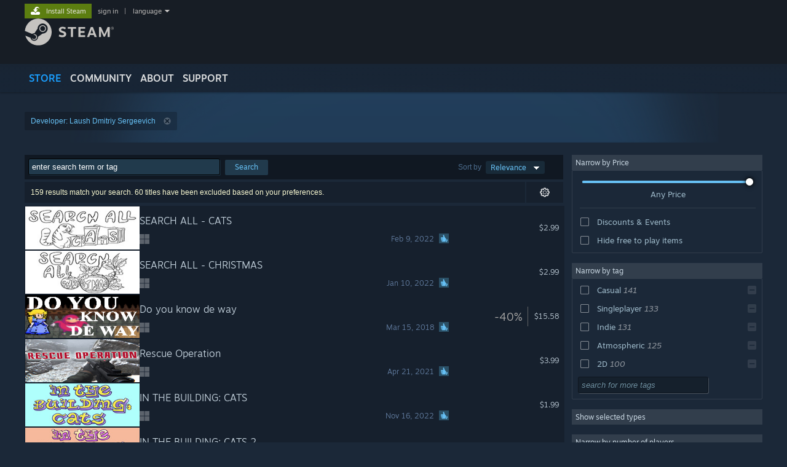

--- FILE ---
content_type: text/html; charset=UTF-8
request_url: https://store.steampowered.com/search/?developer=Laush%20Dmitriy%20Sergeevich
body_size: 38332
content:
<!DOCTYPE html>
<html class=" responsive DesktopUI" lang="en"  >
<head>
	<meta http-equiv="Content-Type" content="text/html; charset=UTF-8">
			<meta name="viewport" content="width=device-width,initial-scale=1">
		<meta name="theme-color" content="#171a21">
		<title>Steam Search</title>
	<link rel="shortcut icon" href="/favicon.ico" type="image/x-icon">

	
	
	<link href="https://store.akamai.steamstatic.com/public/shared/css/motiva_sans.css?v=4Vj7bvhvv_UL&amp;l=english&amp;_cdn=akamai" rel="stylesheet" type="text/css">
<link href="https://store.akamai.steamstatic.com/public/shared/css/shared_global.css?v=ebGR_Er9ryC7&amp;l=english&amp;_cdn=akamai" rel="stylesheet" type="text/css">
<link href="https://store.akamai.steamstatic.com/public/shared/css/buttons.css?v=u7ItYmj40jWH&amp;l=english&amp;_cdn=akamai" rel="stylesheet" type="text/css">
<link href="https://store.akamai.steamstatic.com/public/css/v6/store.css?v=wo3XziZMSZv3&amp;l=english&amp;_cdn=akamai" rel="stylesheet" type="text/css">
<link href="https://store.akamai.steamstatic.com/public/css/v6/browse.css?v=ZWD2OrhO7eSv&amp;l=english&amp;_cdn=akamai" rel="stylesheet" type="text/css">
<link href="https://store.akamai.steamstatic.com/public/css/v6/search.css?v=TqOGgK4VYgHm&amp;l=english&amp;_cdn=akamai" rel="stylesheet" type="text/css">
<link href="https://store.akamai.steamstatic.com/public/shared/css/shared_responsive.css?v=8zUcJAgCg1Ml&amp;l=english&amp;_cdn=akamai" rel="stylesheet" type="text/css">
<script type="text/javascript" src="https://store.akamai.steamstatic.com/public/shared/javascript/jquery-1.8.3.min.js?v=NXam5zydzNu8&amp;l=english&amp;_cdn=akamai"></script>
<script type="text/javascript">$J = jQuery.noConflict();</script><script type="text/javascript">VALVE_PUBLIC_PATH = "https:\/\/store.akamai.steamstatic.com\/public\/";</script><script type="text/javascript" src="https://store.akamai.steamstatic.com/public/shared/javascript/tooltip.js?v=LZHsOVauqTrm&amp;l=english&amp;_cdn=akamai"></script>

<script type="text/javascript" src="https://store.akamai.steamstatic.com/public/shared/javascript/shared_global.js?v=rLiUhbtlZk63&amp;l=english&amp;_cdn=akamai"></script>

<script type="text/javascript" src="https://store.akamai.steamstatic.com/public/shared/javascript/auth_refresh.js?v=w6QbwI-5-j2S&amp;l=english&amp;_cdn=akamai"></script>

<script type="text/javascript" src="https://store.akamai.steamstatic.com/public/javascript/main.js?v=GpFlsIrOkJ7-&amp;l=english&amp;_cdn=akamai"></script>

<script type="text/javascript" src="https://store.akamai.steamstatic.com/public/javascript/dynamicstore.js?v=SBXRiAJfiNfI&amp;l=english&amp;_cdn=akamai"></script>

<script type="text/javascript">
	var __PrototypePreserve=[];
	__PrototypePreserve[0] = Array.from;
	__PrototypePreserve[1] = Array.prototype.filter;
	__PrototypePreserve[2] = Array.prototype.flatMap;
	__PrototypePreserve[3] = Array.prototype.find;
	__PrototypePreserve[4] = Array.prototype.some;
	__PrototypePreserve[5] = Function.prototype.bind;
	__PrototypePreserve[6] = HTMLElement.prototype.scrollTo;
</script>
<script type="text/javascript" src="https://store.akamai.steamstatic.com/public/javascript/prototype-1.7.js?v=npJElBnrEO6W&amp;l=english&amp;_cdn=akamai"></script>
<script type="text/javascript">
	Array.from = __PrototypePreserve[0] || Array.from;
	Array.prototype.filter = __PrototypePreserve[1] || Array.prototype.filter;
	Array.prototype.flatMap = __PrototypePreserve[2] || Array.prototype.flatMap;
	Array.prototype.find = __PrototypePreserve[3] || Array.prototype.find;
	Array.prototype.some = __PrototypePreserve[4] || Array.prototype.some;
	Function.prototype.bind = __PrototypePreserve[5] || Function.prototype.bind;
	HTMLElement.prototype.scrollTo = __PrototypePreserve[6] || HTMLElement.prototype.scrollTo;
</script>
<script type="text/javascript">
	var __ScriptaculousPreserve=[];
	__ScriptaculousPreserve[0] = Array.from;
	__ScriptaculousPreserve[1] = Function.prototype.bind;
	__ScriptaculousPreserve[2] = HTMLElement.prototype.scrollTo;
</script>
<script type="text/javascript" src="https://store.akamai.steamstatic.com/public/javascript/scriptaculous/_combined.js?v=lz_99vci25ux&amp;l=english&amp;_cdn=akamai&amp;load=effects,controls,slider"></script>
<script type="text/javascript">
	Array.from = __ScriptaculousPreserve[0] || Array.from;
	Function.prototype.bind = __ScriptaculousPreserve[1] || Function.prototype.bind;
	HTMLElement.prototype.scrollTo = __ScriptaculousPreserve[2] || HTMLElement.prototype.scrollTo;
delete String['__parseStyleElement'];  Prototype.Browser.WebKit = true;</script>
<script type="text/javascript">Object.seal && [ Object, Array, String, Number ].map( function( builtin ) { Object.seal( builtin.prototype ); } );</script>
		<script type="text/javascript">
			document.addEventListener('DOMContentLoaded', function(event) {
				$J.data( document, 'x_readytime', new Date().getTime() );
				$J.data( document, 'x_oldref', GetNavCookie() );
				SetupTooltips( { tooltipCSSClass: 'store_tooltip'} );
		});
		</script><script type="text/javascript" src="https://store.akamai.steamstatic.com/public/shared/javascript/dselect.js?v=w0CV_PAvw3UA&amp;l=english&amp;_cdn=akamai"></script>
<script type="text/javascript" src="https://store.akamai.steamstatic.com/public/javascript/searchpage.js?v=g_HUFuqjFy1K&amp;l=english&amp;_cdn=akamai"></script>
<script type="text/javascript" src="https://store.akamai.steamstatic.com/public/javascript/jquery.filter.js?v=DGFlsws4j4Jj&amp;l=english&amp;_cdn=akamai"></script>
<script type="text/javascript" src="https://store.akamai.steamstatic.com/public/shared/javascript/shared_responsive_adapter.js?v=j0eobCNqcadg&amp;l=english&amp;_cdn=akamai"></script>

						<meta name="twitter:card" content="summary_large_image">
			
	<meta name="twitter:site" content="@steam" />

						<meta property="og:title" content="Steam Search">
					<meta property="twitter:title" content="Steam Search">
					<meta property="og:type" content="website">
					<meta property="fb:app_id" content="105386699540688">
					<meta property="og:site" content="Steam">
			
	
			<link rel="image_src" href="https://store.akamai.steamstatic.com/public/shared/images/responsive/steam_share_image.jpg">
		<meta property="og:image" content="https://store.akamai.steamstatic.com/public/shared/images/responsive/steam_share_image.jpg">
		<meta name="twitter:image" content="https://store.akamai.steamstatic.com/public/shared/images/responsive/steam_share_image.jpg" />
					<meta property="og:image:secure" content="https://store.akamai.steamstatic.com/public/shared/images/responsive/steam_share_image.jpg">
				
	
	
	
	
	</head>
<body class="v6 search_page widestore v7menu responsive_page ">


<div class="responsive_page_frame with_header">
						<div role="navigation" class="responsive_page_menu_ctn mainmenu" aria-label="Mobile Menu">
				<div class="responsive_page_menu"  id="responsive_page_menu">
										<div class="mainmenu_contents">
						<div class="mainmenu_contents_items">
															<a class="menuitem" href="https://store.steampowered.com/login/?redir=search%2F%3Fdeveloper%3DLaush%2520Dmitriy%2520Sergeevich&redir_ssl=1&snr=1_7_7_230_global-header">
									Sign in								</a>
															<a class="menuitem supernav supernav_active" href="https://store.steampowered.com/?snr=1_7_7_230_global-responsive-menu" data-tooltip-type="selector" data-tooltip-content=".submenu_Store">
				Store			</a>
			<div class="submenu_Store" style="display: none;" data-submenuid="Store">
														<a class="submenuitem" href="https://store.steampowered.com/?snr=1_7_7_230_global-responsive-menu">
						Home											</a>
														<a class="submenuitem" href="https://store.steampowered.com/explore/?snr=1_7_7_230_global-responsive-menu">
						Discovery Queue											</a>
														<a class="submenuitem" href="https://steamcommunity.com/my/wishlist/">
						Wishlist											</a>
														<a class="submenuitem" href="https://store.steampowered.com/points/shop/?snr=1_7_7_230_global-responsive-menu">
						Points Shop											</a>
														<a class="submenuitem" href="https://store.steampowered.com/news/?snr=1_7_7_230_global-responsive-menu">
						News											</a>
														<a class="submenuitem" href="https://store.steampowered.com/stats/?snr=1_7_7_230_global-responsive-menu">
						Charts											</a>
							</div>
										<a class="menuitem supernav" href="https://steamcommunity.com/" data-tooltip-type="selector" data-tooltip-content=".submenu_Community">
				Community			</a>
			<div class="submenu_Community" style="display: none;" data-submenuid="Community">
														<a class="submenuitem" href="https://steamcommunity.com/">
						Home											</a>
														<a class="submenuitem" href="https://steamcommunity.com/discussions/">
						Discussions											</a>
														<a class="submenuitem" href="https://steamcommunity.com/workshop/">
						Workshop											</a>
														<a class="submenuitem" href="https://steamcommunity.com/market/">
						Market											</a>
														<a class="submenuitem" href="https://steamcommunity.com/?subsection=broadcasts">
						Broadcasts											</a>
							</div>
										<a class="menuitem " href="https://store.steampowered.com/about/?snr=1_7_7_230_global-responsive-menu">
				About			</a>
										<a class="menuitem " href="https://help.steampowered.com/en/">
				Support			</a>
			
							<div class="minor_menu_items">
																								<div class="menuitem change_language_action">
									Change language								</div>
																																	<a class="menuitem" href="https://store.steampowered.com/mobile" target="_blank" rel="noreferrer">Get the Steam Mobile App</a>
																									<div class="menuitem" role="link" onclick="Responsive_RequestDesktopView();">
										View desktop website									</div>
															</div>
						</div>
						<div class="mainmenu_footer_spacer  "></div>
						<div class="mainmenu_footer">
															<div class="mainmenu_footer_logo"><img src="https://store.akamai.steamstatic.com/public/shared/images/responsive/footerLogo_valve_new.png"></div>
								© Valve Corporation. All rights reserved. All trademarks are property of their respective owners in the US and other countries.								<span class="mainmenu_valve_links">
									<a href="https://store.steampowered.com/privacy_agreement/?snr=1_7_7_230_global-responsive-menu" target="_blank">Privacy Policy</a>
									&nbsp;| &nbsp;<a href="http://www.valvesoftware.com/legal.htm" target="_blank">Legal</a>
									&nbsp;| &nbsp;<a href="https://help.steampowered.com/faqs/view/10BB-D27A-6378-4436" target="_blank">Accessibility</a>
									&nbsp;| &nbsp;<a href="https://store.steampowered.com/subscriber_agreement/?snr=1_7_7_230_global-responsive-menu" target="_blank">Steam Subscriber Agreement</a>
									&nbsp;| &nbsp;<a href="https://store.steampowered.com/steam_refunds/?snr=1_7_7_230_global-responsive-menu" target="_blank">Refunds</a>
									&nbsp;| &nbsp;<a href="https://store.steampowered.com/account/cookiepreferences/?snr=1_7_7_230_global-responsive-menu" target="_blank">Cookies</a>
								</span>
													</div>
					</div>
									</div>
			</div>
		
		<div class="responsive_local_menu_tab"></div>

		<div class="responsive_page_menu_ctn localmenu">
			<div class="responsive_page_menu"  id="responsive_page_local_menu" data-panel="{&quot;onOptionsActionDescription&quot;:&quot;Filter&quot;,&quot;onOptionsButton&quot;:&quot;Responsive_ToggleLocalMenu()&quot;,&quot;onCancelButton&quot;:&quot;Responsive_ToggleLocalMenu()&quot;}">
				<div class="localmenu_content" data-panel="{&quot;maintainY&quot;:true,&quot;bFocusRingRoot&quot;:true,&quot;flow-children&quot;:&quot;column&quot;}">
				</div>
			</div>
		</div>



					<div class="responsive_header">
				<div class="responsive_header_content">
					<div id="responsive_menu_logo">
						<img src="https://store.akamai.steamstatic.com/public/shared/images/responsive/header_menu_hamburger.png" height="100%">
											</div>
					<div class="responsive_header_logo">
						<a href="https://store.steampowered.com/?snr=1_7_7_230_global-responsive-menu">
															<img src="https://store.akamai.steamstatic.com/public/shared/images/responsive/header_logo.png" height="36" border="0" alt="STEAM">
													</a>
					</div>
					<div class="responsive_header_react_target" data-featuretarget="store-menu-responsive-search"><div class="responsive_header_react_placeholder"></div></div>				</div>
			</div>
		
		<div class="responsive_page_content_overlay">

		</div>

		<div class="responsive_fixonscroll_ctn nonresponsive_hidden ">
		</div>
	
	<div class="responsive_page_content">

		<div role="banner" id="global_header" data-panel="{&quot;flow-children&quot;:&quot;row&quot;}">
	<div class="content">
		<div class="logo">
			<span id="logo_holder">
									<a href="https://store.steampowered.com/?snr=1_7_7_230_global-header" aria-label="Link to the Steam Homepage">
						<img src="https://store.akamai.steamstatic.com/public/shared/images/header/logo_steam.svg?t=962016" width="176" height="44" alt="Link to the Steam Homepage">
					</a>
							</span>
		</div>

			<div role="navigation" class="supernav_container" aria-label="Global Menu">
								<a class="menuitem supernav supernav_active" href="https://store.steampowered.com/?snr=1_7_7_230_global-header" data-tooltip-type="selector" data-tooltip-content=".submenu_Store">
				STORE			</a>
			<div class="submenu_Store" style="display: none;" data-submenuid="Store">
														<a class="submenuitem" href="https://store.steampowered.com/?snr=1_7_7_230_global-header">
						Home											</a>
														<a class="submenuitem" href="https://store.steampowered.com/explore/?snr=1_7_7_230_global-header">
						Discovery Queue											</a>
														<a class="submenuitem" href="https://steamcommunity.com/my/wishlist/">
						Wishlist											</a>
														<a class="submenuitem" href="https://store.steampowered.com/points/shop/?snr=1_7_7_230_global-header">
						Points Shop											</a>
														<a class="submenuitem" href="https://store.steampowered.com/news/?snr=1_7_7_230_global-header">
						News											</a>
														<a class="submenuitem" href="https://store.steampowered.com/stats/?snr=1_7_7_230_global-header">
						Charts											</a>
							</div>
										<a class="menuitem supernav" href="https://steamcommunity.com/" data-tooltip-type="selector" data-tooltip-content=".submenu_Community">
				COMMUNITY			</a>
			<div class="submenu_Community" style="display: none;" data-submenuid="Community">
														<a class="submenuitem" href="https://steamcommunity.com/">
						Home											</a>
														<a class="submenuitem" href="https://steamcommunity.com/discussions/">
						Discussions											</a>
														<a class="submenuitem" href="https://steamcommunity.com/workshop/">
						Workshop											</a>
														<a class="submenuitem" href="https://steamcommunity.com/market/">
						Market											</a>
														<a class="submenuitem" href="https://steamcommunity.com/?subsection=broadcasts">
						Broadcasts											</a>
							</div>
										<a class="menuitem " href="https://store.steampowered.com/about/?snr=1_7_7_230_global-header">
				About			</a>
										<a class="menuitem " href="https://help.steampowered.com/en/">
				SUPPORT			</a>
				</div>
	<script type="text/javascript">
		jQuery(function($) {
			$('#global_header .supernav').v_tooltip({'location':'bottom', 'destroyWhenDone': false, 'tooltipClass': 'supernav_content', 'offsetY':-6, 'offsetX': 1, 'horizontalSnap': 4, 'tooltipParent': '#global_header .supernav_container', 'correctForScreenSize': false});
		});
	</script>

		<div id="global_actions">
			<div role="navigation" id="global_action_menu" aria-label="Account Menu">
									<a class="header_installsteam_btn header_installsteam_btn_green" href="https://store.steampowered.com/about/?snr=1_7_7_230_global-header">
						<div class="header_installsteam_btn_content">
							Install Steam						</div>
					</a>
				
				
									<a class="global_action_link" href="https://store.steampowered.com/login/?redir=search%2F%3Fdeveloper%3DLaush%2520Dmitriy%2520Sergeevich&redir_ssl=1&snr=1_7_7_230_global-header">sign in</a>
											&nbsp;|&nbsp;
						<span class="pulldown global_action_link" id="language_pulldown" onclick="ShowMenu( this, 'language_dropdown', 'right' );">language</span>
						<div class="popup_block_new" id="language_dropdown" style="display: none;">
							<div class="popup_body popup_menu">
																																					<a class="popup_menu_item tight" href="?l=schinese&developer=Laush+Dmitriy+Sergeevich" onclick="ChangeLanguage( 'schinese' ); return false;">简体中文 (Simplified Chinese)</a>
																													<a class="popup_menu_item tight" href="?l=tchinese&developer=Laush+Dmitriy+Sergeevich" onclick="ChangeLanguage( 'tchinese' ); return false;">繁體中文 (Traditional Chinese)</a>
																													<a class="popup_menu_item tight" href="?l=japanese&developer=Laush+Dmitriy+Sergeevich" onclick="ChangeLanguage( 'japanese' ); return false;">日本語 (Japanese)</a>
																													<a class="popup_menu_item tight" href="?l=koreana&developer=Laush+Dmitriy+Sergeevich" onclick="ChangeLanguage( 'koreana' ); return false;">한국어 (Korean)</a>
																													<a class="popup_menu_item tight" href="?l=thai&developer=Laush+Dmitriy+Sergeevich" onclick="ChangeLanguage( 'thai' ); return false;">ไทย (Thai)</a>
																													<a class="popup_menu_item tight" href="?l=bulgarian&developer=Laush+Dmitriy+Sergeevich" onclick="ChangeLanguage( 'bulgarian' ); return false;">Български (Bulgarian)</a>
																													<a class="popup_menu_item tight" href="?l=czech&developer=Laush+Dmitriy+Sergeevich" onclick="ChangeLanguage( 'czech' ); return false;">Čeština (Czech)</a>
																													<a class="popup_menu_item tight" href="?l=danish&developer=Laush+Dmitriy+Sergeevich" onclick="ChangeLanguage( 'danish' ); return false;">Dansk (Danish)</a>
																													<a class="popup_menu_item tight" href="?l=german&developer=Laush+Dmitriy+Sergeevich" onclick="ChangeLanguage( 'german' ); return false;">Deutsch (German)</a>
																																							<a class="popup_menu_item tight" href="?l=spanish&developer=Laush+Dmitriy+Sergeevich" onclick="ChangeLanguage( 'spanish' ); return false;">Español - España (Spanish - Spain)</a>
																													<a class="popup_menu_item tight" href="?l=latam&developer=Laush+Dmitriy+Sergeevich" onclick="ChangeLanguage( 'latam' ); return false;">Español - Latinoamérica (Spanish - Latin America)</a>
																													<a class="popup_menu_item tight" href="?l=greek&developer=Laush+Dmitriy+Sergeevich" onclick="ChangeLanguage( 'greek' ); return false;">Ελληνικά (Greek)</a>
																													<a class="popup_menu_item tight" href="?l=french&developer=Laush+Dmitriy+Sergeevich" onclick="ChangeLanguage( 'french' ); return false;">Français (French)</a>
																													<a class="popup_menu_item tight" href="?l=italian&developer=Laush+Dmitriy+Sergeevich" onclick="ChangeLanguage( 'italian' ); return false;">Italiano (Italian)</a>
																													<a class="popup_menu_item tight" href="?l=indonesian&developer=Laush+Dmitriy+Sergeevich" onclick="ChangeLanguage( 'indonesian' ); return false;">Bahasa Indonesia (Indonesian)</a>
																													<a class="popup_menu_item tight" href="?l=hungarian&developer=Laush+Dmitriy+Sergeevich" onclick="ChangeLanguage( 'hungarian' ); return false;">Magyar (Hungarian)</a>
																													<a class="popup_menu_item tight" href="?l=dutch&developer=Laush+Dmitriy+Sergeevich" onclick="ChangeLanguage( 'dutch' ); return false;">Nederlands (Dutch)</a>
																													<a class="popup_menu_item tight" href="?l=norwegian&developer=Laush+Dmitriy+Sergeevich" onclick="ChangeLanguage( 'norwegian' ); return false;">Norsk (Norwegian)</a>
																													<a class="popup_menu_item tight" href="?l=polish&developer=Laush+Dmitriy+Sergeevich" onclick="ChangeLanguage( 'polish' ); return false;">Polski (Polish)</a>
																													<a class="popup_menu_item tight" href="?l=portuguese&developer=Laush+Dmitriy+Sergeevich" onclick="ChangeLanguage( 'portuguese' ); return false;">Português (Portuguese - Portugal)</a>
																													<a class="popup_menu_item tight" href="?l=brazilian&developer=Laush+Dmitriy+Sergeevich" onclick="ChangeLanguage( 'brazilian' ); return false;">Português - Brasil (Portuguese - Brazil)</a>
																													<a class="popup_menu_item tight" href="?l=romanian&developer=Laush+Dmitriy+Sergeevich" onclick="ChangeLanguage( 'romanian' ); return false;">Română (Romanian)</a>
																													<a class="popup_menu_item tight" href="?l=russian&developer=Laush+Dmitriy+Sergeevich" onclick="ChangeLanguage( 'russian' ); return false;">Русский (Russian)</a>
																													<a class="popup_menu_item tight" href="?l=finnish&developer=Laush+Dmitriy+Sergeevich" onclick="ChangeLanguage( 'finnish' ); return false;">Suomi (Finnish)</a>
																													<a class="popup_menu_item tight" href="?l=swedish&developer=Laush+Dmitriy+Sergeevich" onclick="ChangeLanguage( 'swedish' ); return false;">Svenska (Swedish)</a>
																													<a class="popup_menu_item tight" href="?l=turkish&developer=Laush+Dmitriy+Sergeevich" onclick="ChangeLanguage( 'turkish' ); return false;">Türkçe (Turkish)</a>
																													<a class="popup_menu_item tight" href="?l=vietnamese&developer=Laush+Dmitriy+Sergeevich" onclick="ChangeLanguage( 'vietnamese' ); return false;">Tiếng Việt (Vietnamese)</a>
																													<a class="popup_menu_item tight" href="?l=ukrainian&developer=Laush+Dmitriy+Sergeevich" onclick="ChangeLanguage( 'ukrainian' ); return false;">Українська (Ukrainian)</a>
																									<a class="popup_menu_item tight" href="https://www.valvesoftware.com/en/contact?contact-person=Translation%20Team%20Feedback" target="_blank">Report a translation problem</a>
							</div>
						</div>
												</div>
					</div>
			</div>
</div>
<div class="StoreMenuLoadingPlaceholder" data-featuretarget="store-menu-v7"><div class="PlaceholderInner"></div></div><div id="responsive_store_nav_ctn"></div><div id="responsive_store_nav_overlay" style="display:none"><div id="responsive_store_nav_overlay_ctn"></div><div id="responsive_store_nav_overlay_bottom"></div></div><div id="responsive_store_search_overlay" style="display:none"></div><div data-cart-banner-spot="1"></div>
		<div role="main" class="responsive_page_template_content" id="responsive_page_template_content" data-panel="{&quot;autoFocus&quot;:true}" >

			<div id="application_config" style="display: none;"  data-config="{&quot;EUNIVERSE&quot;:1,&quot;WEB_UNIVERSE&quot;:&quot;public&quot;,&quot;LANGUAGE&quot;:&quot;english&quot;,&quot;COUNTRY&quot;:&quot;US&quot;,&quot;MEDIA_CDN_COMMUNITY_URL&quot;:&quot;https:\/\/cdn.akamai.steamstatic.com\/steamcommunity\/public\/&quot;,&quot;MEDIA_CDN_URL&quot;:&quot;https:\/\/cdn.akamai.steamstatic.com\/&quot;,&quot;VIDEO_CDN_URL&quot;:&quot;https:\/\/video.akamai.steamstatic.com\/&quot;,&quot;COMMUNITY_CDN_URL&quot;:&quot;https:\/\/community.akamai.steamstatic.com\/&quot;,&quot;COMMUNITY_CDN_ASSET_URL&quot;:&quot;https:\/\/cdn.akamai.steamstatic.com\/steamcommunity\/public\/assets\/&quot;,&quot;STORE_CDN_URL&quot;:&quot;https:\/\/store.akamai.steamstatic.com\/&quot;,&quot;PUBLIC_SHARED_URL&quot;:&quot;https:\/\/store.akamai.steamstatic.com\/public\/shared\/&quot;,&quot;COMMUNITY_BASE_URL&quot;:&quot;https:\/\/steamcommunity.com\/&quot;,&quot;CHAT_BASE_URL&quot;:&quot;https:\/\/steamcommunity.com\/&quot;,&quot;STORE_BASE_URL&quot;:&quot;https:\/\/store.steampowered.com\/&quot;,&quot;STORE_CHECKOUT_BASE_URL&quot;:&quot;https:\/\/checkout.steampowered.com\/&quot;,&quot;IMG_URL&quot;:&quot;https:\/\/store.akamai.steamstatic.com\/public\/images\/&quot;,&quot;STEAMTV_BASE_URL&quot;:&quot;https:\/\/steam.tv\/&quot;,&quot;HELP_BASE_URL&quot;:&quot;https:\/\/help.steampowered.com\/&quot;,&quot;PARTNER_BASE_URL&quot;:&quot;https:\/\/partner.steamgames.com\/&quot;,&quot;STATS_BASE_URL&quot;:&quot;https:\/\/partner.steampowered.com\/&quot;,&quot;INTERNAL_STATS_BASE_URL&quot;:&quot;https:\/\/steamstats.valve.org\/&quot;,&quot;IN_CLIENT&quot;:false,&quot;USE_POPUPS&quot;:false,&quot;STORE_ICON_BASE_URL&quot;:&quot;https:\/\/shared.akamai.steamstatic.com\/store_item_assets\/steam\/apps\/&quot;,&quot;STORE_ITEM_BASE_URL&quot;:&quot;https:\/\/shared.akamai.steamstatic.com\/store_item_assets\/&quot;,&quot;WEBAPI_BASE_URL&quot;:&quot;https:\/\/api.steampowered.com\/&quot;,&quot;TOKEN_URL&quot;:&quot;https:\/\/store.steampowered.com\/\/chat\/clientjstoken&quot;,&quot;BUILD_TIMESTAMP&quot;:1768517617,&quot;PAGE_TIMESTAMP&quot;:1768656400,&quot;IN_TENFOOT&quot;:false,&quot;IN_GAMEPADUI&quot;:false,&quot;IN_CHROMEOS&quot;:false,&quot;IN_MOBILE_WEBVIEW&quot;:false,&quot;PLATFORM&quot;:&quot;macos&quot;,&quot;BASE_URL_STORE_CDN_ASSETS&quot;:&quot;https:\/\/cdn.akamai.steamstatic.com\/store\/&quot;,&quot;EREALM&quot;:1,&quot;LOGIN_BASE_URL&quot;:&quot;https:\/\/login.steampowered.com\/&quot;,&quot;AVATAR_BASE_URL&quot;:&quot;https:\/\/avatars.akamai.steamstatic.com\/&quot;,&quot;FROM_WEB&quot;:true,&quot;WEBSITE_ID&quot;:&quot;Store&quot;,&quot;BASE_URL_SHARED_CDN&quot;:&quot;https:\/\/shared.akamai.steamstatic.com\/&quot;,&quot;CLAN_CDN_ASSET_URL&quot;:&quot;https:\/\/clan.akamai.steamstatic.com\/&quot;,&quot;COMMUNITY_ASSETS_BASE_URL&quot;:&quot;https:\/\/shared.akamai.steamstatic.com\/community_assets\/&quot;,&quot;SNR&quot;:&quot;1_7_7_230&quot;}" data-userinfo="{&quot;logged_in&quot;:false,&quot;country_code&quot;:&quot;US&quot;,&quot;excluded_content_descriptors&quot;:[3,4]}" data-hwinfo="{&quot;bSteamOS&quot;:false,&quot;bSteamDeck&quot;:false}" data-broadcastuser="{&quot;success&quot;:1,&quot;bHideStoreBroadcast&quot;:false}" data-store_user_config="{&quot;webapi_token&quot;:&quot;&quot;,&quot;shoppingcart&quot;:null,&quot;originating_navdata&quot;:{&quot;domain&quot;:&quot;store.steampowered.com&quot;,&quot;controller&quot;:&quot;direct-navigation&quot;,&quot;method&quot;:&quot;&quot;,&quot;submethod&quot;:&quot;&quot;,&quot;feature&quot;:&quot;&quot;,&quot;depth&quot;:0,&quot;countrycode&quot;:&quot;&quot;,&quot;webkey&quot;:null,&quot;is_client&quot;:false,&quot;curator_data&quot;:null,&quot;is_likely_bot&quot;:true,&quot;is_utm&quot;:false},&quot;wishlist_item_count&quot;:0}"></div><div id="application_root"></div><script>window.g_wapit="";</script><link href="https://store.akamai.steamstatic.com/public/css/applications/store/main.css?v=OKHQenzQ5v7r&amp;l=english&amp;_cdn=akamai" rel="stylesheet" type="text/css">
<script type="text/javascript" src="https://store.akamai.steamstatic.com/public/javascript/applications/store/manifest.js?v=NMy5Dr8hVesx&amp;l=english&amp;_cdn=akamai"></script>
<script type="text/javascript" src="https://store.akamai.steamstatic.com/public/javascript/applications/store/libraries~b28b7af69.js?v=L9JqUktT3bf9&amp;l=english&amp;_cdn=akamai"></script>
<script type="text/javascript" src="https://store.akamai.steamstatic.com/public/javascript/applications/store/main.js?v=bG5g8vVhSPG1&amp;l=english&amp;_cdn=akamai"></script>
<script type="text/javascript">
	var g_AccountID = 0;
	var g_Languages = ["english"];
	var g_sessionID = "6ace13617adca22e873fa892";
	var g_ServerTime = 1768656400;
	var g_bUseNewCartAPI = true;

	$J( InitMiniprofileHovers( 'https%3A%2F%2Fstore.steampowered.com%2F' ) );

	
	if ( typeof GStoreItemData != 'undefined' )
	{
		GStoreItemData.AddNavParams({
			__page_default: "1_7_7_230",
			__page_default_obj: {"domain":"store.steampowered.com","controller":"search","method":"search","submethod":"browse","feature":null,"depth":null,"countrycode":"US","webkey":null,"is_client":false,"curator_data":null,"is_likely_bot":true,"is_utm":null},
			__originating_obj: {"domain":"store.steampowered.com","controller":"direct-navigation","method":"","submethod":"","feature":"","depth":0,"countrycode":"","webkey":null,"is_client":false,"curator_data":null,"is_likely_bot":true,"is_utm":false},
			storemenu_recommendedtags: "1_7_7_230_17"		});
	}

	if ( typeof GDynamicStore != 'undefined' )
	{
		GDynamicStore.Init(0, false, "", {"primary_language":null,"secondary_languages":null,"platform_windows":null,"platform_mac":null,"platform_linux":null,"timestamp_updated":null,"hide_store_broadcast":null,"review_score_preference":null,"timestamp_content_descriptor_preferences_updated":null,"provide_deck_feedback":null,"additional_languages":null}, 'US',
			{"bNoDefaultDescriptors":true});
		GStoreItemData.SetCurrencyFormatter(function( nValueInCents, bWholeUnitsOnly ) { var fmt = function( nValueInCents, bWholeUnitsOnly ) {	var format = v_numberformat( nValueInCents / 100, bWholeUnitsOnly ? 0 : 2, ".", ","); return format; };var strNegativeSymbol = '';	if ( nValueInCents < 0 ) { strNegativeSymbol = '-'; nValueInCents = -nValueInCents; }return strNegativeSymbol + "$" + fmt( nValueInCents, bWholeUnitsOnly );});
		GStoreItemData.SetCurrencyMinPriceIncrement(1);
	}
</script>

<script type="text/javascript">

	jQuery( document ).ready(function( $ ) {

		// when we create the responsive right column menu, it moves several hidden inputs out of the form which breaks searching, so
		//	we reparent any hidden inputs in the right column to a spot at the bottom of the form with other hidden elements.
		// this selector only works once, so after moving from responsive to desktop mode the elements will stay in the hidden searchform area, but that's ok.
		//	they work just as well from there.
		Responsive_ReparentItemsInResponsiveMode( '#additional_search_options input[type=hidden]', $J('#hidden_searchform_elements') );

		
		var bInfiniScroll = true;
		var nItemCount = 159;

        if ( nItemCount > 0 && bInfiniScroll )
        {
			InitInfiniteScroll.bEnabled = true;
			InitInfiniteScroll.nScrollSize = 50;
        }

        InitSearchPage();

		UpdateTags();

		InitAutocollapse();

		// Handle our user hitting 'back' cleanly. This needs to trigger after the Dynamic
		// Store has finished, or (if no dynamic store) just after the page renders.
		//
		// Dynamic Store will trigger its OnReady immediately if it's already complete.
		if ( GDynamicStore )
			GDynamicStore.OnReady( function() { setTimeout( HandleBackReposition, 500 ) } );
		else
			window.addEventListener( 'load', function() { setTimeout( HandleBackReposition, 500 ) } );

		// in the react native mobile app show the filter menu button next to the sort drop-down, and the croutons below those controls
			});

</script>


<div class="page_header_ctn search " data-panel="{&quot;noFocusRing&quot;:true,&quot;onOptionsActionDescription&quot;:&quot;Filter&quot;,&quot;onOptionsButton&quot;:&quot;Responsive_ToggleLocalMenu();&quot;}">

	
	<div class="page_content">
		<div class="breadcrumbs"></div>

		
		<h2 class="pageheader full">
					</h2>
		
				<div class="termcontainer">
			
										<div id="termsnone">
					<div class="pagesubheader">All Products</div>
				</div>
			
			<div class="searchtag" id="searchtag_tmpl" style="display: none"><img class="search_crouton_icon" /><span class="label"></span> <a href="#" class="btn"></a></div>

		</div>
	</div>

</div>
<form action="https://store.steampowered.com/search/" id="advsearchform" name="advsearchform" onSubmit="AjaxSearchResults(); return false;" method="GET">
<!-- Main Background -->
<div class="page_content_ctn" data-panel="{&quot;noFocusRing&quot;:true,&quot;onOptionsActionDescription&quot;:&quot;Filter&quot;,&quot;onOptionsButton&quot;:&quot;Responsive_ToggleLocalMenu();&quot;}">
	<div class="page_content" data-gpnav="columns">

		<div class="leftcol large" data-gpnav="rows" >

			<div class="searchbar" data-gpnav="columns">
				<div class="sortbox">
					<div class="label">Sort by</div>
					<div class="dselect_container" id="sort_by_dselect_container">
					<input id="sort_by" type="hidden" name="sort_by" value="_ASC" onchange="$J('sort_by').val(this.value); AjaxSearchResults(); "/>
					<button type="button" class="trigger"id="sort_by_trigger" href="javascript:DSelectNoop();" onfocus="DSelectOnFocus( 'sort_by');" onblur="DSelectOnBlur( 'sort_by');" onclick="DSelectOnTriggerClick('sort_by');" data-panel="{&quot;onGamepadDirection&quot;:&quot;return DSelectOnGamepadDirection( event, 'sort_by')&quot;,&quot;onOKButton&quot;:&quot;return DSelectOnOKButton( event, 'sort_by')&quot;,&quot;onCancelButton&quot;:&quot;return DSelectOnCancelButton( event, 'sort_by')&quot;}" role="combobox" aria-expanded=false aria-controls="sort_by_droplist">Relevance</button><div class="dropcontainer" id="sort_by_listctn" ><ul class="dropdownhidden" id="sort_by_droplist" role="listbox" data-panel="{&quot;bFocusRingRoot&quot;:true,&quot;onCancelButton&quot;:&quot;DSelectHide( 'sort_by')&quot;,&quot;flow-children&quot;:&quot;column&quot;}""><li ><a role="option" data-panel="{&quot;noFocusRing&quot;:true}"class="inactive_selection" tabindex="99999" href="javascript:DSelectNoop();" onmouseover="DHighlightItem( 'sort_by', 0, false );" id="_ASC" onclick="DHighlightItem( 'sort_by', 0, true );" >Relevance</a></li><li ><a role="option" data-panel="{&quot;noFocusRing&quot;:true}"class="inactive_selection" tabindex="99999" href="javascript:DSelectNoop();" onmouseover="DHighlightItem( 'sort_by', 1, false );" id="Released_DESC" onclick="DHighlightItem( 'sort_by', 1, true );" >Release date</a></li><li ><a role="option" data-panel="{&quot;noFocusRing&quot;:true}"class="inactive_selection" tabindex="99999" href="javascript:DSelectNoop();" onmouseover="DHighlightItem( 'sort_by', 2, false );" id="Name_ASC" onclick="DHighlightItem( 'sort_by', 2, true );" >Name</a></li><li ><a role="option" data-panel="{&quot;noFocusRing&quot;:true}"class="inactive_selection" tabindex="99999" href="javascript:DSelectNoop();" onmouseover="DHighlightItem( 'sort_by', 3, false );" id="Price_ASC" onclick="DHighlightItem( 'sort_by', 3, true );" >Lowest Price</a></li><li ><a role="option" data-panel="{&quot;noFocusRing&quot;:true}"class="inactive_selection" tabindex="99999" href="javascript:DSelectNoop();" onmouseover="DHighlightItem( 'sort_by', 4, false );" id="Price_DESC" onclick="DHighlightItem( 'sort_by', 4, true );" >Highest Price</a></li><li ><a role="option" data-panel="{&quot;noFocusRing&quot;:true}"class="inactive_selection" tabindex="99999" href="javascript:DSelectNoop();" onmouseover="DHighlightItem( 'sort_by', 5, false );" id="Reviews_DESC" onclick="DHighlightItem( 'sort_by', 5, true );" >User Reviews</a></li><li ><a role="option" data-panel="{&quot;noFocusRing&quot;:true}"class="inactive_selection" tabindex="99999" href="javascript:DSelectNoop();" onmouseover="DHighlightItem( 'sort_by', 6, false );" id="DeckCompatDate_DESC" onclick="DHighlightItem( 'sort_by', 6, true );" >Steam Deck Compatibility Review Date</a></li></ul>
			</div>
		</div><script language="javascript">$J( function() { $J('#sort_by_dselect_container').on('keydown', HandleKeyDown ); });</script>				</div>
				<div class="searchbar_left">
																<input data-panel="{&quot;autoFocus&quot;:true}" type="text" class="text" id="term" name="displayterm" data-gpnav="item"
								onfocus="if(this.value=='enter search term or tag'){this.value=''}"
								onchange="$('realterm').value= (this.value=='enter search term or tag') ? '' : this.value"
								onblur="if(this.value==''){this.value='enter search term or tag';}"
								value="enter search term or tag" maxlength="64">
										<input type="hidden" name="term" id="realterm" value="">
					<input type="hidden" name="hide_filtered_results_warning" id="hide_filtered_results_warning" value="">
					<input type="hidden" name="ignore_preferences" id="ignore_preferences" value="">
										<input type="hidden" name="force_infinite" id="force_infinite" value="" autocomplete="off" />
																					<button type="submit" class="btnv6_blue_hoverfade btn_small" data-gpnav="item">
							<span>Search</span>
						</button>
										<div id="term_options" class="autocomplete" style="display: none;"></div>
				</div>
				<div class="clear_ctn" style="clear: both;"></div>
			</div>
			

						

			<script type="text/javascript">
																	new Ajax.Autocompleter( $('advsearchform').elements['displayterm'], 'term_options', 'https://store.steampowered.com/search/suggest', {frequency: 0.2, method: "get", paramName: 'term', parameters : 'cc=US&realm=1&l=english&excluded_content_descriptors%5B0%5D=3&excluded_content_descriptors%5B1%5D=4', allowFreeEntry: true, afterUpdateElement:function() { $('realterm').value=$('term').value; AjaxSearchResults(); } });
							</script>

			<div id="search_results_filtered_warning_persistent" class="search_results_filtered_warning collapsed" data-panel="{&quot;type&quot;:&quot;PanelGroup&quot;}" ></div>
			<div id="search_results" class="search_results" data-gpnav="rows">
				
<script type = "text/javascript">
	$J( function() {
		PopulateTagFacetData( [[597,"141"],[4182,"133"],[492,"131"],[4166,"125"],[3871,"100"],[1664,"74"],[6129,"70"],[5350,"69"],[1654,"68"],[1738,"65"],[1036,"58"],[3834,"51"],[379975,"51"],[1621,"50"],[3798,"50"],[6815,"46"],[1698,"43"],[916648,"34"],[17389,"32"],[599,"31"],[1666,"31"],[4094,"31"],[1734,"29"],[4726,"29"],[7481,"28"]], [], false );
		PopulateLangFilterData( ["english"], ["english"] );
		PopulateHWCompatFacetData( [[0,"154"],[2,"3"]], [[0,"154"],[2,"4"]], /* Show Parens */ 0, /*Show SteamOS Compat */ 0 );
	});
</script>

		<div id="search_results_filtered_warning" class="search_results_filtered_warning collapsed " >
							<div>159 results match your search. 60 titles have been excluded based on your preferences.</div>
						<div class="settings_tab" data-panel="{&quot;focusable&quot;:true,&quot;clickOnActivate&quot;:true}" role="button" onclick="OnClickShowFilteredContentSettingsModal()"> </div>

		</div>
			<script>
		g_strUnfilteredURL = 'https://store.steampowered.com/search/?developer=Laush+Dmitriy+Sergeevich&ignore_preferences=1';
	</script>
	
<div id="search_result_container" >

	<div class="search_rule"></div>

	
        <!-- Extra empty div to hack around IE7 layout bug -->
        <div></div>
        <!-- End Extra empty div -->

		<div data-panel="{&quot;maintainY&quot;:true,&quot;bFocusRingRoot&quot;:true,&quot;flow-children&quot;:&quot;column&quot;}" id="search_resultsRows">
			
<!-- List Items -->

				<a href="https://store.steampowered.com/app/1885540/SEARCH_ALL__CATS/?snr=1_7_7_230_150_1"
			 data-ds-appid="1885540" data-ds-itemkey="App_1885540" data-ds-tagids="[597,1664,1698,1036,3834,379975,1738]" data-ds-crtrids="[33019586]" onmouseover="GameHover( this, event, 'global_hover', {&quot;type&quot;:&quot;app&quot;,&quot;id&quot;:1885540,&quot;public&quot;:1,&quot;v6&quot;:1} );" onmouseout="HideGameHover( this, event, 'global_hover' )" class="search_result_row ds_collapse_flag "
		   data-search-page="1" data-gpnav="item"
		   data-ds-steam-deck-compat-handled="true">
            <div class="search_capsule"><img src="https://shared.akamai.steamstatic.com/store_item_assets/steam/apps/1885540/capsule_231x87.jpg?t=1644426958" ></div>
            <div class="responsive_search_name_combined">
                <div class="search_name ellipsis">
                    <span class="title">SEARCH ALL - CATS</span>
                </div>
				<div class="search_platforms">
					<span class="platform_img win"></span>				</div>
                <div class="search_released responsive_secondrow">
                    Feb 9, 2022                </div>
                <div class="search_reviewscore responsive_secondrow">
                                            <span class="search_review_summary positive" data-tooltip-html="Very Positive&lt;br&gt;85% of the 132 user reviews for this game are positive."></span>
                                    </div>


                <div class="search_price_discount_combined responsive_secondrow" data-price-final="299">
                    <div class="search_discount_and_price responsive_secondrow">
                        <div class="discount_block search_discount_block no_discount" data-price-final="299" data-bundlediscount="0" data-discount="0"><div class="discount_prices"><div class="discount_final_price">$2.99</div></div></div>                    </div>
                </div>
            </div>

        </a>
            
				<a href="https://store.steampowered.com/app/1855170/SEARCH_ALL__CHRISTMAS/?snr=1_7_7_230_150_1"
			 data-ds-appid="1855170" data-ds-itemkey="App_1855170" data-ds-tagids="[379975,597,5652,1738,916648,1036,1698]" data-ds-crtrids="[33019586]" onmouseover="GameHover( this, event, 'global_hover', {&quot;type&quot;:&quot;app&quot;,&quot;id&quot;:1855170,&quot;public&quot;:1,&quot;v6&quot;:1} );" onmouseout="HideGameHover( this, event, 'global_hover' )" class="search_result_row ds_collapse_flag "
		   data-search-page="1" data-gpnav="item"
		   data-ds-steam-deck-compat-handled="true">
            <div class="search_capsule"><img src="https://shared.akamai.steamstatic.com/store_item_assets/steam/apps/1855170/capsule_231x87.jpg?t=1642273896" ></div>
            <div class="responsive_search_name_combined">
                <div class="search_name ellipsis">
                    <span class="title">SEARCH ALL - CHRISTMAS</span>
                </div>
				<div class="search_platforms">
					<span class="platform_img win"></span>				</div>
                <div class="search_released responsive_secondrow">
                    Jan 10, 2022                </div>
                <div class="search_reviewscore responsive_secondrow">
                                            <span class="search_review_summary positive" data-tooltip-html="Very Positive&lt;br&gt;90% of the 50 user reviews for this game are positive."></span>
                                    </div>


                <div class="search_price_discount_combined responsive_secondrow" data-price-final="299">
                    <div class="search_discount_and_price responsive_secondrow">
                        <div class="discount_block search_discount_block no_discount" data-price-final="299" data-bundlediscount="0" data-discount="0"><div class="discount_prices"><div class="discount_final_price">$2.99</div></div></div>                    </div>
                </div>
            </div>

        </a>
            
				<a href="https://store.steampowered.com/app/805870/Do_you_know_de_way/?snr=1_7_7_230_150_1"
			 data-ds-appid="805870" data-ds-itemkey="App_805870" data-ds-tagids="[21,492,10397,3871,4182,597,1621]" data-ds-crtrids="[33019586]" onmouseover="GameHover( this, event, 'global_hover', {&quot;type&quot;:&quot;app&quot;,&quot;id&quot;:805870,&quot;public&quot;:1,&quot;v6&quot;:1} );" onmouseout="HideGameHover( this, event, 'global_hover' )" class="search_result_row ds_collapse_flag "
		   data-search-page="1" data-gpnav="item"
		   data-ds-steam-deck-compat-handled="true">
            <div class="search_capsule"><img src="https://shared.akamai.steamstatic.com/store_item_assets/steam/apps/805870/capsule_231x87.jpg?t=1674126225" ></div>
            <div class="responsive_search_name_combined">
                <div class="search_name ellipsis">
                    <span class="title">Do you know de way</span>
                </div>
				<div class="search_platforms">
					<span class="platform_img win"></span>				</div>
                <div class="search_released responsive_secondrow">
                    Mar 15, 2018                </div>
                <div class="search_reviewscore responsive_secondrow">
                                            <span class="search_review_summary positive" data-tooltip-html="Very Positive&lt;br&gt;80% of the 84 user reviews for this game are positive."></span>
                                    </div>


                <div class="search_price_discount_combined responsive_secondrow" data-price-final="2499">
                    <div class="search_discount_and_price responsive_secondrow">
                        <div class="discount_block search_discount_block no_discount" data-price-final="1558" data-bundlediscount="40" data-discount="0" role="link" aria-label="percentage% off. original_price normally, discounted to $15.58"><div class="bundle_base_discount">-40%</div><div class="discount_prices"><div class="discount_final_price">$15.58</div></div></div>                    </div>
                </div>
            </div>

        </a>
            
				<a href="https://store.steampowered.com/app/1593490/Rescue_Operation/?snr=1_7_7_230_150_1"
			 data-ds-appid="1593490" data-ds-itemkey="App_1593490" data-ds-tagids="[620519,4777,4486,4684,1663,198631,1774]" data-ds-descids="[2,5]" data-ds-crtrids="[33019586]" onmouseover="GameHover( this, event, 'global_hover', {&quot;type&quot;:&quot;app&quot;,&quot;id&quot;:1593490,&quot;public&quot;:1,&quot;v6&quot;:1} );" onmouseout="HideGameHover( this, event, 'global_hover' )" class="search_result_row ds_collapse_flag "
		   data-search-page="1" data-gpnav="item"
		   data-ds-steam-deck-compat-handled="true">
            <div class="search_capsule"><img src="https://shared.akamai.steamstatic.com/store_item_assets/steam/apps/1593490/capsule_231x87.jpg?t=1619028162" ></div>
            <div class="responsive_search_name_combined">
                <div class="search_name ellipsis">
                    <span class="title">Rescue Operation</span>
                </div>
				<div class="search_platforms">
					<span class="platform_img win"></span>				</div>
                <div class="search_released responsive_secondrow">
                    Apr 21, 2021                </div>
                <div class="search_reviewscore responsive_secondrow">
                                            <span class="search_review_summary positive" data-tooltip-html="Very Positive&lt;br&gt;87% of the 250 user reviews for this game are positive."></span>
                                    </div>


                <div class="search_price_discount_combined responsive_secondrow" data-price-final="399">
                    <div class="search_discount_and_price responsive_secondrow">
                        <div class="discount_block search_discount_block no_discount" data-price-final="399" data-bundlediscount="0" data-discount="0"><div class="discount_prices"><div class="discount_final_price">$3.99</div></div></div>                    </div>
                </div>
            </div>

        </a>
            
				<a href="https://store.steampowered.com/app/2203730/IN_THE_BUILDING_CATS/?snr=1_7_7_230_150_1"
			 data-ds-appid="2203730" data-ds-itemkey="App_2203730" data-ds-tagids="[3798,3834,379975,1738,916648,1036,3871]" data-ds-crtrids="[33019586]" onmouseover="GameHover( this, event, 'global_hover', {&quot;type&quot;:&quot;app&quot;,&quot;id&quot;:2203730,&quot;public&quot;:1,&quot;v6&quot;:1} );" onmouseout="HideGameHover( this, event, 'global_hover' )" class="search_result_row ds_collapse_flag "
		   data-search-page="1" data-gpnav="item"
		   data-ds-steam-deck-compat-handled="true">
            <div class="search_capsule"><img src="https://shared.akamai.steamstatic.com/store_item_assets/steam/apps/2203730/capsule_231x87.jpg?t=1674482221" ></div>
            <div class="responsive_search_name_combined">
                <div class="search_name ellipsis">
                    <span class="title">IN THE BUILDING: CATS</span>
                </div>
				<div class="search_platforms">
					<span class="platform_img win"></span>				</div>
                <div class="search_released responsive_secondrow">
                    Nov 16, 2022                </div>
                <div class="search_reviewscore responsive_secondrow">
                                            <span class="search_review_summary positive" data-tooltip-html="Very Positive&lt;br&gt;81% of the 110 user reviews for this game are positive."></span>
                                    </div>


                <div class="search_price_discount_combined responsive_secondrow" data-price-final="199">
                    <div class="search_discount_and_price responsive_secondrow">
                        <div class="discount_block search_discount_block no_discount" data-price-final="199" data-bundlediscount="0" data-discount="0"><div class="discount_prices"><div class="discount_final_price">$1.99</div></div></div>                    </div>
                </div>
            </div>

        </a>
            
				<a href="https://store.steampowered.com/app/2237940/IN_THE_BUILDING_CATS_2/?snr=1_7_7_230_150_1"
			 data-ds-appid="2237940" data-ds-itemkey="App_2237940" data-ds-tagids="[3798,3834,379975,1738,916648,11014,1036]" data-ds-crtrids="[33019586]" onmouseover="GameHover( this, event, 'global_hover', {&quot;type&quot;:&quot;app&quot;,&quot;id&quot;:2237940,&quot;public&quot;:1,&quot;v6&quot;:1} );" onmouseout="HideGameHover( this, event, 'global_hover' )" class="search_result_row ds_collapse_flag "
		   data-search-page="1" data-gpnav="item"
		   data-ds-steam-deck-compat-handled="true">
            <div class="search_capsule"><img src="https://shared.akamai.steamstatic.com/store_item_assets/steam/apps/2237940/capsule_231x87.jpg?t=1672921785" ></div>
            <div class="responsive_search_name_combined">
                <div class="search_name ellipsis">
                    <span class="title">IN THE BUILDING: CATS 2</span>
                </div>
				<div class="search_platforms">
					<span class="platform_img win"></span>				</div>
                <div class="search_released responsive_secondrow">
                    Dec 19, 2022                </div>
                <div class="search_reviewscore responsive_secondrow">
                                            <span class="search_review_summary positive" data-tooltip-html="Very Positive&lt;br&gt;83% of the 65 user reviews for this game are positive."></span>
                                    </div>


                <div class="search_price_discount_combined responsive_secondrow" data-price-final="199">
                    <div class="search_discount_and_price responsive_secondrow">
                        <div class="discount_block search_discount_block no_discount" data-price-final="199" data-bundlediscount="0" data-discount="0"><div class="discount_prices"><div class="discount_final_price">$1.99</div></div></div>                    </div>
                </div>
            </div>

        </a>
            
				<a href="https://store.steampowered.com/app/2252850/IN_THE_BUILDING_CATS_3/?snr=1_7_7_230_150_1"
			 data-ds-appid="2252850" data-ds-itemkey="App_2252850" data-ds-tagids="[3798,3834,9271,379975,5652,1738,916648]" data-ds-crtrids="[33019586]" onmouseover="GameHover( this, event, 'global_hover', {&quot;type&quot;:&quot;app&quot;,&quot;id&quot;:2252850,&quot;public&quot;:1,&quot;v6&quot;:1} );" onmouseout="HideGameHover( this, event, 'global_hover' )" class="search_result_row ds_collapse_flag "
		   data-search-page="1" data-gpnav="item"
		   data-ds-steam-deck-compat-handled="true">
            <div class="search_capsule"><img src="https://shared.akamai.steamstatic.com/store_item_assets/steam/apps/2252850/capsule_231x87.jpg?t=1672921839" ></div>
            <div class="responsive_search_name_combined">
                <div class="search_name ellipsis">
                    <span class="title">IN THE BUILDING: CATS 3</span>
                </div>
				<div class="search_platforms">
					<span class="platform_img win"></span>				</div>
                <div class="search_released responsive_secondrow">
                    Jan 5, 2023                </div>
                <div class="search_reviewscore responsive_secondrow">
                                            <span class="search_review_summary positive" data-tooltip-html="Very Positive&lt;br&gt;82% of the 78 user reviews for this game are positive."></span>
                                    </div>


                <div class="search_price_discount_combined responsive_secondrow" data-price-final="199">
                    <div class="search_discount_and_price responsive_secondrow">
                        <div class="discount_block search_discount_block no_discount" data-price-final="199" data-bundlediscount="0" data-discount="0"><div class="discount_prices"><div class="discount_final_price">$1.99</div></div></div>                    </div>
                </div>
            </div>

        </a>
            
				<a href="https://store.steampowered.com/app/1840920/SEARCH_ALL__FOXES/?snr=1_7_7_230_150_1"
			 data-ds-appid="1840920" data-ds-itemkey="App_1840920" data-ds-tagids="[3834,9271,15045,379975,5652,1738,916648]" data-ds-crtrids="[33019586]" onmouseover="GameHover( this, event, 'global_hover', {&quot;type&quot;:&quot;app&quot;,&quot;id&quot;:1840920,&quot;public&quot;:1,&quot;v6&quot;:1} );" onmouseout="HideGameHover( this, event, 'global_hover' )" class="search_result_row ds_collapse_flag "
		   data-search-page="1" data-gpnav="item"
		   data-ds-steam-deck-compat-handled="true">
            <div class="search_capsule"><img src="https://shared.akamai.steamstatic.com/store_item_assets/steam/apps/1840920/capsule_231x87.jpg?t=1640008492" ></div>
            <div class="responsive_search_name_combined">
                <div class="search_name ellipsis">
                    <span class="title">SEARCH ALL - FOXES</span>
                </div>
				<div class="search_platforms">
					<span class="platform_img win"></span>				</div>
                <div class="search_released responsive_secondrow">
                    Dec 20, 2021                </div>
                <div class="search_reviewscore responsive_secondrow">
                                            <span class="search_review_summary positive" data-tooltip-html="Very Positive&lt;br&gt;93% of the 103 user reviews for this game are positive."></span>
                                    </div>


                <div class="search_price_discount_combined responsive_secondrow" data-price-final="299">
                    <div class="search_discount_and_price responsive_secondrow">
                        <div class="discount_block search_discount_block no_discount" data-price-final="299" data-bundlediscount="0" data-discount="0"><div class="discount_prices"><div class="discount_final_price">$2.99</div></div></div>                    </div>
                </div>
            </div>

        </a>
            
				<a href="https://store.steampowered.com/app/754520/Animals_Memory/?snr=1_7_7_230_150_1"
			 data-ds-appid="754520" data-ds-itemkey="App_754520" data-ds-tagids="[597,1666,492,1664,4182,1695,3799]" data-ds-crtrids="[33019586]" onmouseover="GameHover( this, event, 'global_hover', {&quot;type&quot;:&quot;app&quot;,&quot;id&quot;:754520,&quot;public&quot;:1,&quot;v6&quot;:1} );" onmouseout="HideGameHover( this, event, 'global_hover' )" class="search_result_row ds_collapse_flag "
		   data-search-page="1" data-gpnav="item"
		   data-ds-steam-deck-compat-handled="true">
            <div class="search_capsule"><img src="https://shared.akamai.steamstatic.com/store_item_assets/steam/apps/754520/capsule_231x87.jpg?t=1546693591" ></div>
            <div class="responsive_search_name_combined">
                <div class="search_name ellipsis">
                    <span class="title">Animals Memory</span>
                </div>
				<div class="search_platforms">
					<span class="platform_img win"></span>				</div>
                <div class="search_released responsive_secondrow">
                    Dec 20, 2017                </div>
                <div class="search_reviewscore responsive_secondrow">
                                            <span class="search_review_summary positive" data-tooltip-html="Very Positive&lt;br&gt;82% of the 62 user reviews for this game are positive."></span>
                                    </div>


                <div class="search_price_discount_combined responsive_secondrow" data-price-final="499">
                    <div class="search_discount_and_price responsive_secondrow">
                        <div class="discount_block search_discount_block no_discount" data-price-final="499" data-bundlediscount="0" data-discount="0"><div class="discount_prices"><div class="discount_final_price">$4.99</div></div></div>                    </div>
                </div>
            </div>

        </a>
            
				<a href="https://store.steampowered.com/app/1811140/SEARCH_ALL__STEAMPUNK/?snr=1_7_7_230_150_1"
			 data-ds-appid="1811140" data-ds-itemkey="App_1811140" data-ds-tagids="[3834,9271,15045,379975,5652,1738,1664]" data-ds-crtrids="[33019586]" onmouseover="GameHover( this, event, 'global_hover', {&quot;type&quot;:&quot;app&quot;,&quot;id&quot;:1811140,&quot;public&quot;:1,&quot;v6&quot;:1} );" onmouseout="HideGameHover( this, event, 'global_hover' )" class="search_result_row ds_collapse_flag "
		   data-search-page="1" data-gpnav="item"
		   data-ds-steam-deck-compat-handled="true">
            <div class="search_capsule"><img src="https://shared.akamai.steamstatic.com/store_item_assets/steam/apps/1811140/capsule_231x87.jpg?t=1637408428" ></div>
            <div class="responsive_search_name_combined">
                <div class="search_name ellipsis">
                    <span class="title">SEARCH ALL - STEAMPUNK</span>
                </div>
				<div class="search_platforms">
					<span class="platform_img win"></span>				</div>
                <div class="search_released responsive_secondrow">
                    Nov 20, 2021                </div>
                <div class="search_reviewscore responsive_secondrow">
                                            <span class="search_review_summary positive" data-tooltip-html="Very Positive&lt;br&gt;94% of the 51 user reviews for this game are positive."></span>
                                    </div>


                <div class="search_price_discount_combined responsive_secondrow" data-price-final="299">
                    <div class="search_discount_and_price responsive_secondrow">
                        <div class="discount_block search_discount_block no_discount" data-price-final="299" data-bundlediscount="0" data-discount="0"><div class="discount_prices"><div class="discount_final_price">$2.99</div></div></div>                    </div>
                </div>
            </div>

        </a>
            
				<a href="https://store.steampowered.com/app/799800/Animals_Memory_Cats/?snr=1_7_7_230_150_1"
			 data-ds-appid="799800" data-ds-itemkey="App_799800" data-ds-tagids="[597,492,1664,4166,6129,1654,4182]" data-ds-crtrids="[33019586]" onmouseover="GameHover( this, event, 'global_hover', {&quot;type&quot;:&quot;app&quot;,&quot;id&quot;:799800,&quot;public&quot;:1,&quot;v6&quot;:1} );" onmouseout="HideGameHover( this, event, 'global_hover' )" class="search_result_row ds_collapse_flag "
		   data-search-page="1" data-gpnav="item"
		   data-ds-steam-deck-compat-handled="true">
            <div class="search_capsule"><img src="https://shared.akamai.steamstatic.com/store_item_assets/steam/apps/799800/capsule_231x87.jpg?t=1549027479" ></div>
            <div class="responsive_search_name_combined">
                <div class="search_name ellipsis">
                    <span class="title">Animals Memory: Cats</span>
                </div>
				<div class="search_platforms">
					<span class="platform_img win"></span>				</div>
                <div class="search_released responsive_secondrow">
                    Feb 20, 2018                </div>
                <div class="search_reviewscore responsive_secondrow">
                                            <span class="search_review_summary positive" data-tooltip-html="Very Positive&lt;br&gt;86% of the 80 user reviews for this game are positive."></span>
                                    </div>


                <div class="search_price_discount_combined responsive_secondrow" data-price-final="399">
                    <div class="search_discount_and_price responsive_secondrow">
                        <div class="discount_block search_discount_block no_discount" data-price-final="399" data-bundlediscount="0" data-discount="0"><div class="discount_prices"><div class="discount_final_price">$3.99</div></div></div>                    </div>
                </div>
            </div>

        </a>
            
				<a href="https://store.steampowered.com/app/1906140/SEARCH_ALL__BERRIES/?snr=1_7_7_230_150_1"
			 data-ds-appid="1906140" data-ds-itemkey="App_1906140" data-ds-tagids="[597,1664,1698,17389,1036,492,1738]" data-ds-crtrids="[33019586]" onmouseover="GameHover( this, event, 'global_hover', {&quot;type&quot;:&quot;app&quot;,&quot;id&quot;:1906140,&quot;public&quot;:1,&quot;v6&quot;:1} );" onmouseout="HideGameHover( this, event, 'global_hover' )" class="search_result_row ds_collapse_flag "
		   data-search-page="1" data-gpnav="item"
		   data-ds-steam-deck-compat-handled="true">
            <div class="search_capsule"><img src="https://shared.akamai.steamstatic.com/store_item_assets/steam/apps/1906140/capsule_231x87.jpg?t=1645795034" ></div>
            <div class="responsive_search_name_combined">
                <div class="search_name ellipsis">
                    <span class="title">SEARCH ALL - BERRIES</span>
                </div>
				<div class="search_platforms">
					<span class="platform_img win"></span>				</div>
                <div class="search_released responsive_secondrow">
                    Feb 25, 2022                </div>
                <div class="search_reviewscore responsive_secondrow">
                                            <span class="search_review_summary positive" data-tooltip-html="Very Positive&lt;br&gt;85% of the 69 user reviews for this game are positive."></span>
                                    </div>


                <div class="search_price_discount_combined responsive_secondrow" data-price-final="299">
                    <div class="search_discount_and_price responsive_secondrow">
                        <div class="discount_block search_discount_block no_discount" data-price-final="299" data-bundlediscount="0" data-discount="0"><div class="discount_prices"><div class="discount_final_price">$2.99</div></div></div>                    </div>
                </div>
            </div>

        </a>
            
				<a href="https://store.steampowered.com/app/1804760/SEARCH_ALL__CANDY/?snr=1_7_7_230_150_1"
			 data-ds-appid="1804760" data-ds-itemkey="App_1804760" data-ds-tagids="[3834,9271,379975,1738,916648,1664,1036]" data-ds-crtrids="[33019586]" onmouseover="GameHover( this, event, 'global_hover', {&quot;type&quot;:&quot;app&quot;,&quot;id&quot;:1804760,&quot;public&quot;:1,&quot;v6&quot;:1} );" onmouseout="HideGameHover( this, event, 'global_hover' )" class="search_result_row ds_collapse_flag "
		   data-search-page="1" data-gpnav="item"
		   data-ds-steam-deck-compat-handled="true">
            <div class="search_capsule"><img src="https://shared.akamai.steamstatic.com/store_item_assets/steam/apps/1804760/capsule_231x87.jpg?t=1639518843" ></div>
            <div class="responsive_search_name_combined">
                <div class="search_name ellipsis">
                    <span class="title">SEARCH ALL - CANDY</span>
                </div>
				<div class="search_platforms">
					<span class="platform_img win"></span>				</div>
                <div class="search_released responsive_secondrow">
                    Nov 14, 2021                </div>
                <div class="search_reviewscore responsive_secondrow">
                                            <span class="search_review_summary positive" data-tooltip-html="Very Positive&lt;br&gt;88% of the 54 user reviews for this game are positive."></span>
                                    </div>


                <div class="search_price_discount_combined responsive_secondrow" data-price-final="299">
                    <div class="search_discount_and_price responsive_secondrow">
                        <div class="discount_block search_discount_block no_discount" data-price-final="299" data-bundlediscount="0" data-discount="0"><div class="discount_prices"><div class="discount_final_price">$2.99</div></div></div>                    </div>
                </div>
            </div>

        </a>
            
				<a href="https://store.steampowered.com/app/1909330/SEARCH_ALL__SPIDERS/?snr=1_7_7_230_150_1"
			 data-ds-appid="1909330" data-ds-itemkey="App_1909330" data-ds-tagids="[597,1698,1664,17389,1036,3798,3834]" data-ds-crtrids="[33019586]" onmouseover="GameHover( this, event, 'global_hover', {&quot;type&quot;:&quot;app&quot;,&quot;id&quot;:1909330,&quot;public&quot;:1,&quot;v6&quot;:1} );" onmouseout="HideGameHover( this, event, 'global_hover' )" class="search_result_row ds_collapse_flag "
		   data-search-page="1" data-gpnav="item"
		   data-ds-steam-deck-compat-handled="true">
            <div class="search_capsule"><img src="https://shared.akamai.steamstatic.com/store_item_assets/steam/apps/1909330/capsule_231x87.jpg?t=1646166686" ></div>
            <div class="responsive_search_name_combined">
                <div class="search_name ellipsis">
                    <span class="title">SEARCH ALL - SPIDERS</span>
                </div>
				<div class="search_platforms">
					<span class="platform_img win"></span>				</div>
                <div class="search_released responsive_secondrow">
                    Mar 1, 2022                </div>
                <div class="search_reviewscore responsive_secondrow">
                                            <span class="search_review_summary positive" data-tooltip-html="Very Positive&lt;br&gt;89% of the 67 user reviews for this game are positive."></span>
                                    </div>


                <div class="search_price_discount_combined responsive_secondrow" data-price-final="299">
                    <div class="search_discount_and_price responsive_secondrow">
                        <div class="discount_block search_discount_block no_discount" data-price-final="299" data-bundlediscount="0" data-discount="0"><div class="discount_prices"><div class="discount_final_price">$2.99</div></div></div>                    </div>
                </div>
            </div>

        </a>
            
				<a href="https://store.steampowered.com/app/4106520/SEARCH_ALL__BONES/?snr=1_7_7_230_150_1"
			 data-ds-appid="4106520" data-ds-itemkey="App_4106520" data-ds-tagids="[3834,379975,916648,597,1738,1664,1036]" data-ds-crtrids="[33019586]" onmouseover="GameHover( this, event, 'global_hover', {&quot;type&quot;:&quot;app&quot;,&quot;id&quot;:4106520,&quot;public&quot;:1,&quot;v6&quot;:1} );" onmouseout="HideGameHover( this, event, 'global_hover' )" class="search_result_row ds_collapse_flag "
		   data-search-page="1" data-gpnav="item"
		   data-ds-steam-deck-compat-handled="true">
            <div class="search_capsule"><img src="https://shared.akamai.steamstatic.com/store_item_assets/steam/apps/4106520/1f9eb6242c25ed262d8f572fa6e32cac7a866490/capsule_231x87.jpg?t=1762003314" ></div>
            <div class="responsive_search_name_combined">
                <div class="search_name ellipsis">
                    <span class="title">SEARCH ALL - BONES</span>
                </div>
				<div class="search_platforms">
					<span class="platform_img win"></span>				</div>
                <div class="search_released responsive_secondrow">
                    Nov 1, 2025                </div>
                <div class="search_reviewscore responsive_secondrow">
                                            <span class="search_review_summary positive" data-tooltip-html="Positive&lt;br&gt;100% of the 15 user reviews for this game are positive."></span>
                                    </div>


                <div class="search_price_discount_combined responsive_secondrow" data-price-final="299">
                    <div class="search_discount_and_price responsive_secondrow">
                        <div class="discount_block search_discount_block no_discount" data-price-final="299" data-bundlediscount="0" data-discount="0"><div class="discount_prices"><div class="discount_final_price">$2.99</div></div></div>                    </div>
                </div>
            </div>

        </a>
            
				<a href="https://store.steampowered.com/app/2310030/IN_THE_BUILDING_HAMSTERS/?snr=1_7_7_230_150_1"
			 data-ds-appid="2310030" data-ds-itemkey="App_2310030" data-ds-tagids="[3798,3834,379975,5652,1738,916648,1664]" data-ds-crtrids="[33019586]" onmouseover="GameHover( this, event, 'global_hover', {&quot;type&quot;:&quot;app&quot;,&quot;id&quot;:2310030,&quot;public&quot;:1,&quot;v6&quot;:1} );" onmouseout="HideGameHover( this, event, 'global_hover' )" class="search_result_row ds_collapse_flag "
		   data-search-page="1" data-gpnav="item"
		   data-ds-steam-deck-compat-handled="true">
            <div class="search_capsule"><img src="https://shared.akamai.steamstatic.com/store_item_assets/steam/apps/2310030/capsule_231x87.jpg?t=1677612451" ></div>
            <div class="responsive_search_name_combined">
                <div class="search_name ellipsis">
                    <span class="title">IN THE BUILDING: HAMSTERS</span>
                </div>
				<div class="search_platforms">
					<span class="platform_img win"></span>				</div>
                <div class="search_released responsive_secondrow">
                    Feb 24, 2023                </div>
                <div class="search_reviewscore responsive_secondrow">
                                            <span class="search_review_summary positive" data-tooltip-html="Positive&lt;br&gt;84% of the 45 user reviews for this game are positive."></span>
                                    </div>


                <div class="search_price_discount_combined responsive_secondrow" data-price-final="199">
                    <div class="search_discount_and_price responsive_secondrow">
                        <div class="discount_block search_discount_block no_discount" data-price-final="199" data-bundlediscount="0" data-discount="0"><div class="discount_prices"><div class="discount_final_price">$1.99</div></div></div>                    </div>
                </div>
            </div>

        </a>
            
				<a href="https://store.steampowered.com/app/2404400/SEARCH_ALL__UFO/?snr=1_7_7_230_150_1"
			 data-ds-appid="2404400" data-ds-itemkey="App_2404400" data-ds-tagids="[3834,9271,15045,379975,1738,5652,916648]" data-ds-crtrids="[33019586]" onmouseover="GameHover( this, event, 'global_hover', {&quot;type&quot;:&quot;app&quot;,&quot;id&quot;:2404400,&quot;public&quot;:1,&quot;v6&quot;:1} );" onmouseout="HideGameHover( this, event, 'global_hover' )" class="search_result_row ds_collapse_flag "
		   data-search-page="1" data-gpnav="item"
		   data-ds-steam-deck-compat-handled="true">
            <div class="search_capsule"><img src="https://shared.akamai.steamstatic.com/store_item_assets/steam/apps/2404400/capsule_231x87.jpg?t=1726208801" ></div>
            <div class="responsive_search_name_combined">
                <div class="search_name ellipsis">
                    <span class="title">SEARCH ALL - UFO</span>
                </div>
				<div class="search_platforms">
					<span class="platform_img win"></span>				</div>
                <div class="search_released responsive_secondrow">
                    Sep 27, 2023                </div>
                <div class="search_reviewscore responsive_secondrow">
                                            <span class="search_review_summary positive" data-tooltip-html="Very Positive&lt;br&gt;87% of the 273 user reviews for this game are positive."></span>
                                    </div>


                <div class="search_price_discount_combined responsive_secondrow" data-price-final="0">
                    <div class="search_discount_and_price responsive_secondrow">
                        <div class="discount_block no_discount search_discount_block">	<div class="discount_prices">		<div class="discount_final_price free">Free</div>	</div></div>                    </div>
                </div>
            </div>

        </a>
            
				<a href="https://store.steampowered.com/app/1567950/Disco_Ball/?snr=1_7_7_230_150_1"
			 data-ds-appid="1567950" data-ds-itemkey="App_1567950" data-ds-tagids="[5125,1759,7743,6691,8666,597,1752]" data-ds-crtrids="[33019586]" onmouseover="GameHover( this, event, 'global_hover', {&quot;type&quot;:&quot;app&quot;,&quot;id&quot;:1567950,&quot;public&quot;:1,&quot;v6&quot;:1} );" onmouseout="HideGameHover( this, event, 'global_hover' )" class="search_result_row ds_collapse_flag "
		   data-search-page="1" data-gpnav="item"
		   data-ds-steam-deck-compat-handled="true">
            <div class="search_capsule"><img src="https://shared.akamai.steamstatic.com/store_item_assets/steam/apps/1567950/capsule_231x87.jpg?t=1616779875" ></div>
            <div class="responsive_search_name_combined">
                <div class="search_name ellipsis">
                    <span class="title">Disco Ball</span>
                </div>
				<div class="search_platforms">
					<span class="platform_img win"></span>				</div>
                <div class="search_released responsive_secondrow">
                    Mar 26, 2021                </div>
                <div class="search_reviewscore responsive_secondrow">
                                            <span class="search_review_summary positive" data-tooltip-html="Positive&lt;br&gt;81% of the 11 user reviews for this game are positive."></span>
                                    </div>


                <div class="search_price_discount_combined responsive_secondrow" data-price-final="2499">
                    <div class="search_discount_and_price responsive_secondrow">
                        <div class="discount_block search_discount_block no_discount" data-price-final="2499" data-bundlediscount="0" data-discount="0"><div class="discount_prices"><div class="discount_final_price">$24.99</div></div></div>                    </div>
                </div>
            </div>

        </a>
            
				<a href="https://store.steampowered.com/app/2846740/SEARCH_ALL__DOGS/?snr=1_7_7_230_150_1"
			 data-ds-appid="2846740" data-ds-itemkey="App_2846740" data-ds-tagids="[3834,379975,597,1738,916648,1036,3871]" data-ds-crtrids="[33019586]" onmouseover="GameHover( this, event, 'global_hover', {&quot;type&quot;:&quot;app&quot;,&quot;id&quot;:2846740,&quot;public&quot;:1,&quot;v6&quot;:1} );" onmouseout="HideGameHover( this, event, 'global_hover' )" class="search_result_row ds_collapse_flag "
		   data-search-page="1" data-gpnav="item"
		   data-ds-steam-deck-compat-handled="true">
            <div class="search_capsule"><img src="https://shared.akamai.steamstatic.com/store_item_assets/steam/apps/2846740/capsule_231x87.jpg?t=1709647641" ></div>
            <div class="responsive_search_name_combined">
                <div class="search_name ellipsis">
                    <span class="title">SEARCH ALL - DOGS</span>
                </div>
				<div class="search_platforms">
					<span class="platform_img win"></span>				</div>
                <div class="search_released responsive_secondrow">
                    Mar 5, 2024                </div>
                <div class="search_reviewscore responsive_secondrow">
                                            <span class="search_review_summary positive" data-tooltip-html="Positive&lt;br&gt;83% of the 18 user reviews for this game are positive."></span>
                                    </div>


                <div class="search_price_discount_combined responsive_secondrow" data-price-final="199">
                    <div class="search_discount_and_price responsive_secondrow">
                        <div class="discount_block search_discount_block no_discount" data-price-final="199" data-bundlediscount="0" data-discount="0"><div class="discount_prices"><div class="discount_final_price">$1.99</div></div></div>                    </div>
                </div>
            </div>

        </a>
            
				<a href="https://store.steampowered.com/app/1568310/Penguin_Climbing/?snr=1_7_7_230_150_1"
			 data-ds-appid="1568310" data-ds-itemkey="App_1568310" data-ds-tagids="[3798,5395,1759,1625,1773,4191,4726]" data-ds-crtrids="[33019586]" onmouseover="GameHover( this, event, 'global_hover', {&quot;type&quot;:&quot;app&quot;,&quot;id&quot;:1568310,&quot;public&quot;:1,&quot;v6&quot;:1} );" onmouseout="HideGameHover( this, event, 'global_hover' )" class="search_result_row ds_collapse_flag "
		   data-search-page="1" data-gpnav="item"
		   data-ds-steam-deck-compat-handled="true">
            <div class="search_capsule"><img src="https://shared.akamai.steamstatic.com/store_item_assets/steam/apps/1568310/capsule_231x87.jpg?t=1616779906" ></div>
            <div class="responsive_search_name_combined">
                <div class="search_name ellipsis">
                    <span class="title">Penguin Climbing</span>
                </div>
				<div class="search_platforms">
					<span class="platform_img win"></span>				</div>
                <div class="search_released responsive_secondrow">
                    Mar 26, 2021                </div>
                <div class="search_reviewscore responsive_secondrow">
                                            <span class="search_review_summary positive" data-tooltip-html="Positive&lt;br&gt;88% of the 26 user reviews for this game are positive."></span>
                                    </div>


                <div class="search_price_discount_combined responsive_secondrow" data-price-final="299">
                    <div class="search_discount_and_price responsive_secondrow">
                        <div class="discount_block search_discount_block no_discount" data-price-final="299" data-bundlediscount="0" data-discount="0"><div class="discount_prices"><div class="discount_final_price">$2.99</div></div></div>                    </div>
                </div>
            </div>

        </a>
            
				<a href="https://store.steampowered.com/app/1888800/SEARCH_ALL__CRABS/?snr=1_7_7_230_150_1"
			 data-ds-appid="1888800" data-ds-itemkey="App_1888800" data-ds-tagids="[3834,597,1738,379975,916648,1664,492]" data-ds-crtrids="[33019586]" onmouseover="GameHover( this, event, 'global_hover', {&quot;type&quot;:&quot;app&quot;,&quot;id&quot;:1888800,&quot;public&quot;:1,&quot;v6&quot;:1} );" onmouseout="HideGameHover( this, event, 'global_hover' )" class="search_result_row ds_collapse_flag "
		   data-search-page="1" data-gpnav="item"
		   data-ds-steam-deck-compat-handled="true">
            <div class="search_capsule"><img src="https://shared.akamai.steamstatic.com/store_item_assets/steam/apps/1888800/capsule_231x87.jpg?t=1645122717" ></div>
            <div class="responsive_search_name_combined">
                <div class="search_name ellipsis">
                    <span class="title">SEARCH ALL - CRABS</span>
                </div>
				<div class="search_platforms">
					<span class="platform_img win"></span>				</div>
                <div class="search_released responsive_secondrow">
                    Feb 17, 2022                </div>
                <div class="search_reviewscore responsive_secondrow">
                                            <span class="search_review_summary positive" data-tooltip-html="Positive&lt;br&gt;91% of the 46 user reviews for this game are positive."></span>
                                    </div>


                <div class="search_price_discount_combined responsive_secondrow" data-price-final="299">
                    <div class="search_discount_and_price responsive_secondrow">
                        <div class="discount_block search_discount_block no_discount" data-price-final="299" data-bundlediscount="0" data-discount="0"><div class="discount_prices"><div class="discount_final_price">$2.99</div></div></div>                    </div>
                </div>
            </div>

        </a>
            
				<a href="https://store.steampowered.com/app/935860/The_young_mathematician_Easy_difficulty/?snr=1_7_7_230_150_1"
			 data-ds-appid="935860" data-ds-itemkey="App_935860" data-ds-tagids="[492,597,1734,4182,6129,4166,3871]" data-ds-crtrids="[33019586]" onmouseover="GameHover( this, event, 'global_hover', {&quot;type&quot;:&quot;app&quot;,&quot;id&quot;:935860,&quot;public&quot;:1,&quot;v6&quot;:1} );" onmouseout="HideGameHover( this, event, 'global_hover' )" class="search_result_row ds_collapse_flag "
		   data-search-page="1" data-gpnav="item"
		   data-ds-steam-deck-compat-handled="true">
            <div class="search_capsule"><img src="https://shared.akamai.steamstatic.com/store_item_assets/steam/apps/935860/capsule_231x87.jpg?t=1546694736" ></div>
            <div class="responsive_search_name_combined">
                <div class="search_name ellipsis">
                    <span class="title">The young mathematician: Easy difficulty</span>
                </div>
				<div class="search_platforms">
					<span class="platform_img win"></span>				</div>
                <div class="search_released responsive_secondrow">
                    Sep 20, 2018                </div>
                <div class="search_reviewscore responsive_secondrow">
                                            <span class="search_review_summary positive" data-tooltip-html="Positive&lt;br&gt;82% of the 35 user reviews for this game are positive."></span>
                                    </div>


                <div class="search_price_discount_combined responsive_secondrow" data-price-final="199">
                    <div class="search_discount_and_price responsive_secondrow">
                        <div class="discount_block search_discount_block no_discount" data-price-final="199" data-bundlediscount="0" data-discount="0"><div class="discount_prices"><div class="discount_final_price">$1.99</div></div></div>                    </div>
                </div>
            </div>

        </a>
            
				<a href="https://store.steampowered.com/app/2013770/Worker_Riot/?snr=1_7_7_230_150_1"
			 data-ds-appid="2013770" data-ds-itemkey="App_2013770" data-ds-tagids="[3798,620519,3834,5379,1738,916648,1625]" data-ds-crtrids="[33019586]" onmouseover="GameHover( this, event, 'global_hover', {&quot;type&quot;:&quot;app&quot;,&quot;id&quot;:2013770,&quot;public&quot;:1,&quot;v6&quot;:1} );" onmouseout="HideGameHover( this, event, 'global_hover' )" class="search_result_row ds_collapse_flag "
		   data-search-page="1" data-gpnav="item"
		   data-ds-steam-deck-compat-handled="true">
            <div class="search_capsule"><img src="https://shared.akamai.steamstatic.com/store_item_assets/steam/apps/2013770/capsule_231x87.jpg?t=1655120691" ></div>
            <div class="responsive_search_name_combined">
                <div class="search_name ellipsis">
                    <span class="title">Worker Riot</span>
                </div>
				<div class="search_platforms">
					<span class="platform_img win"></span>				</div>
                <div class="search_released responsive_secondrow">
                    Jun 13, 2022                </div>
                <div class="search_reviewscore responsive_secondrow">
                                            <span class="search_review_summary positive" data-tooltip-html="Positive&lt;br&gt;83% of the 12 user reviews for this game are positive."></span>
                                    </div>


                <div class="search_price_discount_combined responsive_secondrow" data-price-final="2499">
                    <div class="search_discount_and_price responsive_secondrow">
                        <div class="discount_block search_discount_block no_discount" data-price-final="2499" data-bundlediscount="0" data-discount="0"><div class="discount_prices"><div class="discount_final_price">$24.99</div></div></div>                    </div>
                </div>
            </div>

        </a>
            
				<a href="https://store.steampowered.com/app/2156970/SEARCH_ALL__KEYS/?snr=1_7_7_230_150_1"
			 data-ds-appid="2156970" data-ds-itemkey="App_2156970" data-ds-tagids="[3834,9271,379975,1738,916648,1036,1698]" data-ds-crtrids="[33019586]" onmouseover="GameHover( this, event, 'global_hover', {&quot;type&quot;:&quot;app&quot;,&quot;id&quot;:2156970,&quot;public&quot;:1,&quot;v6&quot;:1} );" onmouseout="HideGameHover( this, event, 'global_hover' )" class="search_result_row ds_collapse_flag "
		   data-search-page="1" data-gpnav="item"
		   data-ds-steam-deck-compat-handled="true">
            <div class="search_capsule"><img src="https://shared.akamai.steamstatic.com/store_item_assets/steam/apps/2156970/capsule_231x87.jpg?t=1664893404" ></div>
            <div class="responsive_search_name_combined">
                <div class="search_name ellipsis">
                    <span class="title">SEARCH ALL - KEYS</span>
                </div>
				<div class="search_platforms">
					<span class="platform_img win"></span>				</div>
                <div class="search_released responsive_secondrow">
                    Oct 4, 2022                </div>
                <div class="search_reviewscore responsive_secondrow">
                                            <span class="search_review_summary positive" data-tooltip-html="Positive&lt;br&gt;96% of the 27 user reviews for this game are positive."></span>
                                    </div>


                <div class="search_price_discount_combined responsive_secondrow" data-price-final="299">
                    <div class="search_discount_and_price responsive_secondrow">
                        <div class="discount_block search_discount_block no_discount" data-price-final="299" data-bundlediscount="0" data-discount="0"><div class="discount_prices"><div class="discount_final_price">$2.99</div></div></div>                    </div>
                </div>
            </div>

        </a>
            
				<a href="https://store.steampowered.com/app/2718070/SEARCH_ALL__SNAILS/?snr=1_7_7_230_150_1"
			 data-ds-appid="2718070" data-ds-itemkey="App_2718070" data-ds-tagids="[3798,3834,379975,1738,1664,1036,1698]" data-ds-crtrids="[33019586]" onmouseover="GameHover( this, event, 'global_hover', {&quot;type&quot;:&quot;app&quot;,&quot;id&quot;:2718070,&quot;public&quot;:1,&quot;v6&quot;:1} );" onmouseout="HideGameHover( this, event, 'global_hover' )" class="search_result_row ds_collapse_flag "
		   data-search-page="1" data-gpnav="item"
		   data-ds-steam-deck-compat-handled="true">
            <div class="search_capsule"><img src="https://shared.akamai.steamstatic.com/store_item_assets/steam/apps/2718070/capsule_231x87.jpg?t=1702998726" ></div>
            <div class="responsive_search_name_combined">
                <div class="search_name ellipsis">
                    <span class="title">SEARCH ALL - SNAILS</span>
                </div>
				<div class="search_platforms">
					<span class="platform_img win"></span>				</div>
                <div class="search_released responsive_secondrow">
                    Dec 18, 2023                </div>
                <div class="search_reviewscore responsive_secondrow">
                                            <span class="search_review_summary positive" data-tooltip-html="Positive&lt;br&gt;94% of the 17 user reviews for this game are positive."></span>
                                    </div>


                <div class="search_price_discount_combined responsive_secondrow" data-price-final="199">
                    <div class="search_discount_and_price responsive_secondrow">
                        <div class="discount_block search_discount_block no_discount" data-price-final="199" data-bundlediscount="0" data-discount="0"><div class="discount_prices"><div class="discount_final_price">$1.99</div></div></div>                    </div>
                </div>
            </div>

        </a>
            
				<a href="https://store.steampowered.com/app/2749720/SEARCH_ALL__FLIES/?snr=1_7_7_230_150_1"
			 data-ds-appid="2749720" data-ds-itemkey="App_2749720" data-ds-tagids="[21,1698,1036,3798,3834,1738,379975]" data-ds-crtrids="[33019586]" onmouseover="GameHover( this, event, 'global_hover', {&quot;type&quot;:&quot;app&quot;,&quot;id&quot;:2749720,&quot;public&quot;:1,&quot;v6&quot;:1} );" onmouseout="HideGameHover( this, event, 'global_hover' )" class="search_result_row ds_collapse_flag "
		   data-search-page="1" data-gpnav="item"
		   data-ds-steam-deck-compat-handled="true">
            <div class="search_capsule"><img src="https://shared.akamai.steamstatic.com/store_item_assets/steam/apps/2749720/capsule_231x87.jpg?t=1704752112" ></div>
            <div class="responsive_search_name_combined">
                <div class="search_name ellipsis">
                    <span class="title">SEARCH ALL - FLIES</span>
                </div>
				<div class="search_platforms">
					<span class="platform_img win"></span>				</div>
                <div class="search_released responsive_secondrow">
                    Jan 8, 2024                </div>
                <div class="search_reviewscore responsive_secondrow">
                                            <span class="search_review_summary positive" data-tooltip-html="Positive&lt;br&gt;80% of the 15 user reviews for this game are positive."></span>
                                    </div>


                <div class="search_price_discount_combined responsive_secondrow" data-price-final="199">
                    <div class="search_discount_and_price responsive_secondrow">
                        <div class="discount_block search_discount_block no_discount" data-price-final="199" data-bundlediscount="0" data-discount="0"><div class="discount_prices"><div class="discount_final_price">$1.99</div></div></div>                    </div>
                </div>
            </div>

        </a>
            
				<a href="https://store.steampowered.com/app/1907420/SEARCH_ALL__MUSHROOMS/?snr=1_7_7_230_150_1"
			 data-ds-appid="1907420" data-ds-itemkey="App_1907420" data-ds-tagids="[3834,597,1738,379975,1036,1698,492]" data-ds-crtrids="[33019586]" onmouseover="GameHover( this, event, 'global_hover', {&quot;type&quot;:&quot;app&quot;,&quot;id&quot;:1907420,&quot;public&quot;:1,&quot;v6&quot;:1} );" onmouseout="HideGameHover( this, event, 'global_hover' )" class="search_result_row ds_collapse_flag "
		   data-search-page="1" data-gpnav="item"
		   data-ds-steam-deck-compat-handled="true">
            <div class="search_capsule"><img src="https://shared.akamai.steamstatic.com/store_item_assets/steam/apps/1907420/capsule_231x87.jpg?t=1646166849" ></div>
            <div class="responsive_search_name_combined">
                <div class="search_name ellipsis">
                    <span class="title">SEARCH ALL - MUSHROOMS</span>
                </div>
				<div class="search_platforms">
					<span class="platform_img win"></span>				</div>
                <div class="search_released responsive_secondrow">
                    Mar 1, 2022                </div>
                <div class="search_reviewscore responsive_secondrow">
                                            <span class="search_review_summary positive" data-tooltip-html="Positive&lt;br&gt;83% of the 48 user reviews for this game are positive."></span>
                                    </div>


                <div class="search_price_discount_combined responsive_secondrow" data-price-final="299">
                    <div class="search_discount_and_price responsive_secondrow">
                        <div class="discount_block search_discount_block no_discount" data-price-final="299" data-bundlediscount="0" data-discount="0"><div class="discount_prices"><div class="discount_final_price">$2.99</div></div></div>                    </div>
                </div>
            </div>

        </a>
            
				<a href="https://store.steampowered.com/app/2007470/SEARCH_ALL__BIRDS/?snr=1_7_7_230_150_1"
			 data-ds-appid="2007470" data-ds-itemkey="App_2007470" data-ds-tagids="[3834,1738,597,379975,916648,1664,1036]" data-ds-crtrids="[33019586]" onmouseover="GameHover( this, event, 'global_hover', {&quot;type&quot;:&quot;app&quot;,&quot;id&quot;:2007470,&quot;public&quot;:1,&quot;v6&quot;:1} );" onmouseout="HideGameHover( this, event, 'global_hover' )" class="search_result_row ds_collapse_flag "
		   data-search-page="1" data-gpnav="item"
		   data-ds-steam-deck-compat-handled="true">
            <div class="search_capsule"><img src="https://shared.akamai.steamstatic.com/store_item_assets/steam/apps/2007470/capsule_231x87.jpg?t=1663852527" ></div>
            <div class="responsive_search_name_combined">
                <div class="search_name ellipsis">
                    <span class="title">SEARCH ALL - BIRDS</span>
                </div>
				<div class="search_platforms">
					<span class="platform_img win"></span>				</div>
                <div class="search_released responsive_secondrow">
                    Jun 11, 2022                </div>
                <div class="search_reviewscore responsive_secondrow">
                                            <span class="search_review_summary positive" data-tooltip-html="Positive&lt;br&gt;84% of the 46 user reviews for this game are positive."></span>
                                    </div>


                <div class="search_price_discount_combined responsive_secondrow" data-price-final="299">
                    <div class="search_discount_and_price responsive_secondrow">
                        <div class="discount_block search_discount_block no_discount" data-price-final="299" data-bundlediscount="0" data-discount="0"><div class="discount_prices"><div class="discount_final_price">$2.99</div></div></div>                    </div>
                </div>
            </div>

        </a>
            
				<a href="https://store.steampowered.com/app/2012340/Witch_Epoch/?snr=1_7_7_230_150_1"
			 data-ds-appid="2012340" data-ds-itemkey="App_2012340" data-ds-tagids="[620519,4777,15045,56690,4102,699,4684]" data-ds-crtrids="[33019586]" onmouseover="GameHover( this, event, 'global_hover', {&quot;type&quot;:&quot;app&quot;,&quot;id&quot;:2012340,&quot;public&quot;:1,&quot;v6&quot;:1} );" onmouseout="HideGameHover( this, event, 'global_hover' )" class="search_result_row ds_collapse_flag "
		   data-search-page="1" data-gpnav="item"
		   data-ds-steam-deck-compat-handled="true">
            <div class="search_capsule"><img src="https://shared.akamai.steamstatic.com/store_item_assets/steam/apps/2012340/capsule_231x87.jpg?t=1655120766" ></div>
            <div class="responsive_search_name_combined">
                <div class="search_name ellipsis">
                    <span class="title">Witch Epoch</span>
                </div>
				<div class="search_platforms">
					<span class="platform_img win"></span>				</div>
                <div class="search_released responsive_secondrow">
                    Jun 13, 2022                </div>
                <div class="search_reviewscore responsive_secondrow">
                                            <span class="search_review_summary positive" data-tooltip-html="Positive&lt;br&gt;92% of the 13 user reviews for this game are positive."></span>
                                    </div>


                <div class="search_price_discount_combined responsive_secondrow" data-price-final="2499">
                    <div class="search_discount_and_price responsive_secondrow">
                        <div class="discount_block search_discount_block no_discount" data-price-final="2499" data-bundlediscount="0" data-discount="0"><div class="discount_prices"><div class="discount_final_price">$24.99</div></div></div>                    </div>
                </div>
            </div>

        </a>
            
				<a href="https://store.steampowered.com/app/2853610/SEARCH_ALL__MOUSES/?snr=1_7_7_230_150_1"
			 data-ds-appid="2853610" data-ds-itemkey="App_2853610" data-ds-tagids="[3834,379975,1738,1720,916648,1036,1775]" data-ds-crtrids="[33019586]" onmouseover="GameHover( this, event, 'global_hover', {&quot;type&quot;:&quot;app&quot;,&quot;id&quot;:2853610,&quot;public&quot;:1,&quot;v6&quot;:1} );" onmouseout="HideGameHover( this, event, 'global_hover' )" class="search_result_row ds_collapse_flag "
		   data-search-page="1" data-gpnav="item"
		   data-ds-steam-deck-compat-handled="true">
            <div class="search_capsule"><img src="https://shared.akamai.steamstatic.com/store_item_assets/steam/apps/2853610/capsule_231x87.jpg?t=1710173481" ></div>
            <div class="responsive_search_name_combined">
                <div class="search_name ellipsis">
                    <span class="title">SEARCH ALL - MOUSES</span>
                </div>
				<div class="search_platforms">
					<span class="platform_img win"></span>				</div>
                <div class="search_released responsive_secondrow">
                    Mar 11, 2024                </div>
                <div class="search_reviewscore responsive_secondrow">
                                            <span class="search_review_summary positive" data-tooltip-html="Positive&lt;br&gt;93% of the 15 user reviews for this game are positive."></span>
                                    </div>


                <div class="search_price_discount_combined responsive_secondrow" data-price-final="199">
                    <div class="search_discount_and_price responsive_secondrow">
                        <div class="discount_block search_discount_block no_discount" data-price-final="199" data-bundlediscount="0" data-discount="0"><div class="discount_prices"><div class="discount_final_price">$1.99</div></div></div>                    </div>
                </div>
            </div>

        </a>
            
				<a href="https://store.steampowered.com/app/2055680/Nuclear_Fighter/?snr=1_7_7_230_150_1"
			 data-ds-appid="2055680" data-ds-itemkey="App_2055680" data-ds-tagids="[3798,597,620519,4777,5379,4684,1625]" data-ds-crtrids="[33019586]" onmouseover="GameHover( this, event, 'global_hover', {&quot;type&quot;:&quot;app&quot;,&quot;id&quot;:2055680,&quot;public&quot;:1,&quot;v6&quot;:1} );" onmouseout="HideGameHover( this, event, 'global_hover' )" class="search_result_row ds_collapse_flag "
		   data-search-page="1" data-gpnav="item"
		   data-ds-steam-deck-compat-handled="true">
            <div class="search_capsule"><img src="https://shared.akamai.steamstatic.com/store_item_assets/steam/apps/2055680/capsule_231x87.jpg?t=1656972288" ></div>
            <div class="responsive_search_name_combined">
                <div class="search_name ellipsis">
                    <span class="title">Nuclear Fighter</span>
                </div>
				<div class="search_platforms">
					<span class="platform_img win"></span>				</div>
                <div class="search_released responsive_secondrow">
                    Jul 4, 2022                </div>
                <div class="search_reviewscore responsive_secondrow">
                                            <span class="search_review_summary positive" data-tooltip-html="Positive&lt;br&gt;83% of the 12 user reviews for this game are positive."></span>
                                    </div>


                <div class="search_price_discount_combined responsive_secondrow" data-price-final="2499">
                    <div class="search_discount_and_price responsive_secondrow">
                        <div class="discount_block search_discount_block no_discount" data-price-final="2499" data-bundlediscount="0" data-discount="0"><div class="discount_prices"><div class="discount_final_price">$24.99</div></div></div>                    </div>
                </div>
            </div>

        </a>
            
				<a href="https://store.steampowered.com/app/2274820/SEARCH_ALL__WORMS/?snr=1_7_7_230_150_1"
			 data-ds-appid="2274820" data-ds-itemkey="App_2274820" data-ds-tagids="[3834,597,1738,379975,916648,1036,1698]" data-ds-crtrids="[33019586]" onmouseover="GameHover( this, event, 'global_hover', {&quot;type&quot;:&quot;app&quot;,&quot;id&quot;:2274820,&quot;public&quot;:1,&quot;v6&quot;:1} );" onmouseout="HideGameHover( this, event, 'global_hover' )" class="search_result_row ds_collapse_flag "
		   data-search-page="1" data-gpnav="item"
		   data-ds-steam-deck-compat-handled="true">
            <div class="search_capsule"><img src="https://shared.akamai.steamstatic.com/store_item_assets/steam/apps/2274820/capsule_231x87.jpg?t=1688823424" ></div>
            <div class="responsive_search_name_combined">
                <div class="search_name ellipsis">
                    <span class="title">SEARCH ALL - WORMS</span>
                </div>
				<div class="search_platforms">
					<span class="platform_img win"></span>				</div>
                <div class="search_released responsive_secondrow">
                    Jan 23, 2023                </div>
                <div class="search_reviewscore responsive_secondrow">
                                            <span class="search_review_summary positive" data-tooltip-html="Positive&lt;br&gt;96% of the 28 user reviews for this game are positive."></span>
                                    </div>


                <div class="search_price_discount_combined responsive_secondrow" data-price-final="299">
                    <div class="search_discount_and_price responsive_secondrow">
                        <div class="discount_block search_discount_block no_discount" data-price-final="299" data-bundlediscount="0" data-discount="0"><div class="discount_prices"><div class="discount_final_price">$2.99</div></div></div>                    </div>
                </div>
            </div>

        </a>
            
				<a href="https://store.steampowered.com/app/2836910/SEARCH_ALL__LOLLIPOPS/?snr=1_7_7_230_150_1"
			 data-ds-appid="2836910" data-ds-itemkey="App_2836910" data-ds-tagids="[3834,379975,5652,1738,916648,1036,1698]" data-ds-crtrids="[33019586]" onmouseover="GameHover( this, event, 'global_hover', {&quot;type&quot;:&quot;app&quot;,&quot;id&quot;:2836910,&quot;public&quot;:1,&quot;v6&quot;:1} );" onmouseout="HideGameHover( this, event, 'global_hover' )" class="search_result_row ds_collapse_flag "
		   data-search-page="1" data-gpnav="item"
		   data-ds-steam-deck-compat-handled="true">
            <div class="search_capsule"><img src="https://shared.akamai.steamstatic.com/store_item_assets/steam/apps/2836910/capsule_231x87.jpg?t=1709153954" ></div>
            <div class="responsive_search_name_combined">
                <div class="search_name ellipsis">
                    <span class="title">SEARCH ALL - LOLLIPOPS</span>
                </div>
				<div class="search_platforms">
					<span class="platform_img win"></span>				</div>
                <div class="search_released responsive_secondrow">
                    Feb 28, 2024                </div>
                <div class="search_reviewscore responsive_secondrow">
                                            <span class="search_review_summary positive" data-tooltip-html="Positive&lt;br&gt;93% of the 15 user reviews for this game are positive."></span>
                                    </div>


                <div class="search_price_discount_combined responsive_secondrow" data-price-final="199">
                    <div class="search_discount_and_price responsive_secondrow">
                        <div class="discount_block search_discount_block no_discount" data-price-final="199" data-bundlediscount="0" data-discount="0"><div class="discount_prices"><div class="discount_final_price">$1.99</div></div></div>                    </div>
                </div>
            </div>

        </a>
            
				<a href="https://store.steampowered.com/app/1897580/SEARCH_ALL__RUNES/?snr=1_7_7_230_150_1"
			 data-ds-appid="1897580" data-ds-itemkey="App_1897580" data-ds-tagids="[3834,379975,5652,1738,1036,6915,13382]" data-ds-crtrids="[33019586]" onmouseover="GameHover( this, event, 'global_hover', {&quot;type&quot;:&quot;app&quot;,&quot;id&quot;:1897580,&quot;public&quot;:1,&quot;v6&quot;:1} );" onmouseout="HideGameHover( this, event, 'global_hover' )" class="search_result_row ds_collapse_flag "
		   data-search-page="1" data-gpnav="item"
		   data-ds-steam-deck-compat-handled="true">
            <div class="search_capsule"><img src="https://shared.akamai.steamstatic.com/store_item_assets/steam/apps/1897580/capsule_231x87.jpg?t=1645560029" ></div>
            <div class="responsive_search_name_combined">
                <div class="search_name ellipsis">
                    <span class="title">SEARCH ALL - RUNES</span>
                </div>
				<div class="search_platforms">
					<span class="platform_img win"></span>				</div>
                <div class="search_released responsive_secondrow">
                    Feb 22, 2022                </div>
                <div class="search_reviewscore responsive_secondrow">
                                            <span class="search_review_summary positive" data-tooltip-html="Positive&lt;br&gt;92% of the 39 user reviews for this game are positive."></span>
                                    </div>


                <div class="search_price_discount_combined responsive_secondrow" data-price-final="299">
                    <div class="search_discount_and_price responsive_secondrow">
                        <div class="discount_block search_discount_block no_discount" data-price-final="299" data-bundlediscount="0" data-discount="0"><div class="discount_prices"><div class="discount_final_price">$2.99</div></div></div>                    </div>
                </div>
            </div>

        </a>
            
				<a href="https://store.steampowered.com/app/2840230/SEARCH_ALL__SNAKES/?snr=1_7_7_230_150_1"
			 data-ds-appid="2840230" data-ds-itemkey="App_2840230" data-ds-tagids="[3834,379975,597,1738,916648,1036,3871]" data-ds-crtrids="[33019586]" onmouseover="GameHover( this, event, 'global_hover', {&quot;type&quot;:&quot;app&quot;,&quot;id&quot;:2840230,&quot;public&quot;:1,&quot;v6&quot;:1} );" onmouseout="HideGameHover( this, event, 'global_hover' )" class="search_result_row ds_collapse_flag "
		   data-search-page="1" data-gpnav="item"
		   data-ds-steam-deck-compat-handled="true">
            <div class="search_capsule"><img src="https://shared.akamai.steamstatic.com/store_item_assets/steam/apps/2840230/capsule_231x87.jpg?t=1709378913" ></div>
            <div class="responsive_search_name_combined">
                <div class="search_name ellipsis">
                    <span class="title">SEARCH ALL - SNAKES</span>
                </div>
				<div class="search_platforms">
					<span class="platform_img win"></span>				</div>
                <div class="search_released responsive_secondrow">
                    Mar 2, 2024                </div>
                <div class="search_reviewscore responsive_secondrow">
                                            <span class="search_review_summary positive" data-tooltip-html="Positive&lt;br&gt;88% of the 17 user reviews for this game are positive."></span>
                                    </div>


                <div class="search_price_discount_combined responsive_secondrow" data-price-final="199">
                    <div class="search_discount_and_price responsive_secondrow">
                        <div class="discount_block search_discount_block no_discount" data-price-final="199" data-bundlediscount="0" data-discount="0"><div class="discount_prices"><div class="discount_final_price">$1.99</div></div></div>                    </div>
                </div>
            </div>

        </a>
            
				<a href="https://store.steampowered.com/app/2333060/SEARCH_ALL__FRUITS/?snr=1_7_7_230_150_1"
			 data-ds-appid="2333060" data-ds-itemkey="App_2333060" data-ds-tagids="[3798,3834,9271,379975,5652,1738,1664]" data-ds-crtrids="[33019586]" onmouseover="GameHover( this, event, 'global_hover', {&quot;type&quot;:&quot;app&quot;,&quot;id&quot;:2333060,&quot;public&quot;:1,&quot;v6&quot;:1} );" onmouseout="HideGameHover( this, event, 'global_hover' )" class="search_result_row ds_collapse_flag "
		   data-search-page="1" data-gpnav="item"
		   data-ds-steam-deck-compat-handled="true">
            <div class="search_capsule"><img src="https://shared.akamai.steamstatic.com/store_item_assets/steam/apps/2333060/capsule_231x87.jpg?t=1678957060" ></div>
            <div class="responsive_search_name_combined">
                <div class="search_name ellipsis">
                    <span class="title">SEARCH ALL - FRUITS</span>
                </div>
				<div class="search_platforms">
					<span class="platform_img win"></span>				</div>
                <div class="search_released responsive_secondrow">
                    Mar 16, 2023                </div>
                <div class="search_reviewscore responsive_secondrow">
                                            <span class="search_review_summary positive" data-tooltip-html="Positive&lt;br&gt;91% of the 23 user reviews for this game are positive."></span>
                                    </div>


                <div class="search_price_discount_combined responsive_secondrow" data-price-final="299">
                    <div class="search_discount_and_price responsive_secondrow">
                        <div class="discount_block search_discount_block no_discount" data-price-final="299" data-bundlediscount="0" data-discount="0"><div class="discount_prices"><div class="discount_final_price">$2.99</div></div></div>                    </div>
                </div>
            </div>

        </a>
            
				<a href="https://store.steampowered.com/app/2954300/SEARCH_ALL__VEGGIES/?snr=1_7_7_230_150_1"
			 data-ds-appid="2954300" data-ds-itemkey="App_2954300" data-ds-tagids="[3798,3834,1738,1036,1698,3871,4726]" data-ds-crtrids="[33019586]" onmouseover="GameHover( this, event, 'global_hover', {&quot;type&quot;:&quot;app&quot;,&quot;id&quot;:2954300,&quot;public&quot;:1,&quot;v6&quot;:1} );" onmouseout="HideGameHover( this, event, 'global_hover' )" class="search_result_row ds_collapse_flag "
		   data-search-page="1" data-gpnav="item"
		   data-ds-steam-deck-compat-handled="true">
            <div class="search_capsule"><img src="https://shared.akamai.steamstatic.com/store_item_assets/steam/apps/2954300/capsule_231x87.jpg?t=1715105805" ></div>
            <div class="responsive_search_name_combined">
                <div class="search_name ellipsis">
                    <span class="title">SEARCH ALL - VEGGIES</span>
                </div>
				<div class="search_platforms">
					<span class="platform_img win"></span>				</div>
                <div class="search_released responsive_secondrow">
                    May 7, 2024                </div>
                <div class="search_reviewscore responsive_secondrow">
                                            <span class="search_review_summary positive" data-tooltip-html="Positive&lt;br&gt;100% of the 15 user reviews for this game are positive."></span>
                                    </div>


                <div class="search_price_discount_combined responsive_secondrow" data-price-final="199">
                    <div class="search_discount_and_price responsive_secondrow">
                        <div class="discount_block search_discount_block no_discount" data-price-final="199" data-bundlediscount="0" data-discount="0"><div class="discount_prices"><div class="discount_final_price">$1.99</div></div></div>                    </div>
                </div>
            </div>

        </a>
            
				<a href="https://store.steampowered.com/app/1835580/SEARCH_ALL__SEASHELLS/?snr=1_7_7_230_150_1"
			 data-ds-appid="1835580" data-ds-itemkey="App_1835580" data-ds-tagids="[3834,9271,379975,1738,916648,1664,1036]" data-ds-crtrids="[33019586]" onmouseover="GameHover( this, event, 'global_hover', {&quot;type&quot;:&quot;app&quot;,&quot;id&quot;:1835580,&quot;public&quot;:1,&quot;v6&quot;:1} );" onmouseout="HideGameHover( this, event, 'global_hover' )" class="search_result_row ds_collapse_flag "
		   data-search-page="1" data-gpnav="item"
		   data-ds-steam-deck-compat-handled="true">
            <div class="search_capsule"><img src="https://shared.akamai.steamstatic.com/store_item_assets/steam/apps/1835580/capsule_231x87.jpg?t=1639690238" ></div>
            <div class="responsive_search_name_combined">
                <div class="search_name ellipsis">
                    <span class="title">SEARCH ALL - SEASHELLS</span>
                </div>
				<div class="search_platforms">
					<span class="platform_img win"></span>				</div>
                <div class="search_released responsive_secondrow">
                    Dec 16, 2021                </div>
                <div class="search_reviewscore responsive_secondrow">
                                            <span class="search_review_summary positive" data-tooltip-html="Positive&lt;br&gt;91% of the 45 user reviews for this game are positive."></span>
                                    </div>


                <div class="search_price_discount_combined responsive_secondrow" data-price-final="299">
                    <div class="search_discount_and_price responsive_secondrow">
                        <div class="discount_block search_discount_block no_discount" data-price-final="299" data-bundlediscount="0" data-discount="0"><div class="discount_prices"><div class="discount_final_price">$2.99</div></div></div>                    </div>
                </div>
            </div>

        </a>
            
				<a href="https://store.steampowered.com/app/1869690/SEARCH_ALL__SUSHI/?snr=1_7_7_230_150_1"
			 data-ds-appid="1869690" data-ds-itemkey="App_1869690" data-ds-tagids="[597,379975,1738,1036,1698,3871,6815]" data-ds-crtrids="[33019586]" onmouseover="GameHover( this, event, 'global_hover', {&quot;type&quot;:&quot;app&quot;,&quot;id&quot;:1869690,&quot;public&quot;:1,&quot;v6&quot;:1} );" onmouseout="HideGameHover( this, event, 'global_hover' )" class="search_result_row ds_collapse_flag "
		   data-search-page="1" data-gpnav="item"
		   data-ds-steam-deck-compat-handled="true">
            <div class="search_capsule"><img src="https://shared.akamai.steamstatic.com/store_item_assets/steam/apps/1869690/capsule_231x87.jpg?t=1644003673" ></div>
            <div class="responsive_search_name_combined">
                <div class="search_name ellipsis">
                    <span class="title">SEARCH ALL - SUSHI</span>
                </div>
				<div class="search_platforms">
					<span class="platform_img win"></span>				</div>
                <div class="search_released responsive_secondrow">
                    Feb 4, 2022                </div>
                <div class="search_reviewscore responsive_secondrow">
                                            <span class="search_review_summary positive" data-tooltip-html="Positive&lt;br&gt;89% of the 39 user reviews for this game are positive."></span>
                                    </div>


                <div class="search_price_discount_combined responsive_secondrow" data-price-final="299">
                    <div class="search_discount_and_price responsive_secondrow">
                        <div class="discount_block search_discount_block no_discount" data-price-final="299" data-bundlediscount="0" data-discount="0"><div class="discount_prices"><div class="discount_final_price">$2.99</div></div></div>                    </div>
                </div>
            </div>

        </a>
            
				<a href="https://store.steampowered.com/app/956090/Animals_Memory_Horses/?snr=1_7_7_230_150_1"
			 data-ds-appid="956090" data-ds-itemkey="App_956090" data-ds-tagids="[597,492,1664,6041,6129,1654,4166]" data-ds-crtrids="[33019586]" onmouseover="GameHover( this, event, 'global_hover', {&quot;type&quot;:&quot;app&quot;,&quot;id&quot;:956090,&quot;public&quot;:1,&quot;v6&quot;:1} );" onmouseout="HideGameHover( this, event, 'global_hover' )" class="search_result_row ds_collapse_flag "
		   data-search-page="1" data-gpnav="item"
		   data-ds-steam-deck-compat-handled="true">
            <div class="search_capsule"><img src="https://shared.akamai.steamstatic.com/store_item_assets/steam/apps/956090/capsule_231x87.jpg?t=1546698298" ></div>
            <div class="responsive_search_name_combined">
                <div class="search_name ellipsis">
                    <span class="title">Animals Memory: Horses</span>
                </div>
				<div class="search_platforms">
					<span class="platform_img win"></span>				</div>
                <div class="search_released responsive_secondrow">
                    Oct 23, 2018                </div>
                <div class="search_reviewscore responsive_secondrow">
                                            <span class="search_review_summary positive" data-tooltip-html="Positive&lt;br&gt;100% of the 20 user reviews for this game are positive."></span>
                                    </div>


                <div class="search_price_discount_combined responsive_secondrow" data-price-final="399">
                    <div class="search_discount_and_price responsive_secondrow">
                        <div class="discount_block search_discount_block no_discount" data-price-final="399" data-bundlediscount="0" data-discount="0"><div class="discount_prices"><div class="discount_final_price">$3.99</div></div></div>                    </div>
                </div>
            </div>

        </a>
            
				<a href="https://store.steampowered.com/app/2907720/SEARCH_ALL__ALIENS/?snr=1_7_7_230_150_1"
			 data-ds-appid="2907720" data-ds-itemkey="App_2907720" data-ds-tagids="[3834,1738,916648,1036,1698,3871,5613]" data-ds-crtrids="[33019586]" onmouseover="GameHover( this, event, 'global_hover', {&quot;type&quot;:&quot;app&quot;,&quot;id&quot;:2907720,&quot;public&quot;:1,&quot;v6&quot;:1} );" onmouseout="HideGameHover( this, event, 'global_hover' )" class="search_result_row ds_collapse_flag "
		   data-search-page="1" data-gpnav="item"
		   data-ds-steam-deck-compat-handled="true">
            <div class="search_capsule"><img src="https://shared.akamai.steamstatic.com/store_item_assets/steam/apps/2907720/capsule_231x87.jpg?t=1713024310" ></div>
            <div class="responsive_search_name_combined">
                <div class="search_name ellipsis">
                    <span class="title">SEARCH ALL - ALIENS</span>
                </div>
				<div class="search_platforms">
					<span class="platform_img win"></span>				</div>
                <div class="search_released responsive_secondrow">
                    Apr 13, 2024                </div>
                <div class="search_reviewscore responsive_secondrow">
                                            <span class="search_review_summary positive" data-tooltip-html="Positive&lt;br&gt;93% of the 16 user reviews for this game are positive."></span>
                                    </div>


                <div class="search_price_discount_combined responsive_secondrow" data-price-final="199">
                    <div class="search_discount_and_price responsive_secondrow">
                        <div class="discount_block search_discount_block no_discount" data-price-final="199" data-bundlediscount="0" data-discount="0"><div class="discount_prices"><div class="discount_final_price">$1.99</div></div></div>                    </div>
                </div>
            </div>

        </a>
            
				<a href="https://store.steampowered.com/app/2065510/Bots_City/?snr=1_7_7_230_150_1"
			 data-ds-appid="2065510" data-ds-itemkey="App_2065510" data-ds-tagids="[3798,620519,5379,1720,1625,1774,3871]" data-ds-crtrids="[33019586]" onmouseover="GameHover( this, event, 'global_hover', {&quot;type&quot;:&quot;app&quot;,&quot;id&quot;:2065510,&quot;public&quot;:1,&quot;v6&quot;:1} );" onmouseout="HideGameHover( this, event, 'global_hover' )" class="search_result_row ds_collapse_flag "
		   data-search-page="1" data-gpnav="item"
		   data-ds-steam-deck-compat-handled="true">
            <div class="search_capsule"><img src="https://shared.akamai.steamstatic.com/store_item_assets/steam/apps/2065510/capsule_231x87.jpg?t=1657572037" ></div>
            <div class="responsive_search_name_combined">
                <div class="search_name ellipsis">
                    <span class="title">Bots City</span>
                </div>
				<div class="search_platforms">
					<span class="platform_img win"></span>				</div>
                <div class="search_released responsive_secondrow">
                    Jul 11, 2022                </div>
                <div class="search_reviewscore responsive_secondrow">
                                            <span class="search_review_summary positive" data-tooltip-html="Positive&lt;br&gt;100% of the 10 user reviews for this game are positive."></span>
                                    </div>


                <div class="search_price_discount_combined responsive_secondrow" data-price-final="4999">
                    <div class="search_discount_and_price responsive_secondrow">
                        <div class="discount_block search_discount_block no_discount" data-price-final="4999" data-bundlediscount="0" data-discount="0"><div class="discount_prices"><div class="discount_final_price">$49.99</div></div></div>                    </div>
                </div>
            </div>

        </a>
            
				<a href="https://store.steampowered.com/app/1908680/SEARCH_ALL__CACTUSES/?snr=1_7_7_230_150_1"
			 data-ds-appid="1908680" data-ds-itemkey="App_1908680" data-ds-tagids="[3798,3834,379975,1738,9271,916648,1664]" data-ds-crtrids="[33019586]" onmouseover="GameHover( this, event, 'global_hover', {&quot;type&quot;:&quot;app&quot;,&quot;id&quot;:1908680,&quot;public&quot;:1,&quot;v6&quot;:1} );" onmouseout="HideGameHover( this, event, 'global_hover' )" class="search_result_row ds_collapse_flag "
		   data-search-page="1" data-gpnav="item"
		   data-ds-steam-deck-compat-handled="true">
            <div class="search_capsule"><img src="https://shared.akamai.steamstatic.com/store_item_assets/steam/apps/1908680/capsule_231x87.jpg?t=1646166200" ></div>
            <div class="responsive_search_name_combined">
                <div class="search_name ellipsis">
                    <span class="title">SEARCH ALL - CACTUSES</span>
                </div>
				<div class="search_platforms">
					<span class="platform_img win"></span>				</div>
                <div class="search_released responsive_secondrow">
                    Mar 1, 2022                </div>
                <div class="search_reviewscore responsive_secondrow">
                                            <span class="search_review_summary positive" data-tooltip-html="Positive&lt;br&gt;89% of the 46 user reviews for this game are positive."></span>
                                    </div>


                <div class="search_price_discount_combined responsive_secondrow" data-price-final="299">
                    <div class="search_discount_and_price responsive_secondrow">
                        <div class="discount_block search_discount_block no_discount" data-price-final="299" data-bundlediscount="0" data-discount="0"><div class="discount_prices"><div class="discount_final_price">$2.99</div></div></div>                    </div>
                </div>
            </div>

        </a>
            
				<a href="https://store.steampowered.com/app/1845880/SEARCH_ALL__POTIONS/?snr=1_7_7_230_150_1"
			 data-ds-appid="1845880" data-ds-itemkey="App_1845880" data-ds-tagids="[3834,9271,597,379975,1738,1664,1036]" data-ds-crtrids="[33019586]" onmouseover="GameHover( this, event, 'global_hover', {&quot;type&quot;:&quot;app&quot;,&quot;id&quot;:1845880,&quot;public&quot;:1,&quot;v6&quot;:1} );" onmouseout="HideGameHover( this, event, 'global_hover' )" class="search_result_row ds_collapse_flag "
		   data-search-page="1" data-gpnav="item"
		   data-ds-steam-deck-compat-handled="true">
            <div class="search_capsule"><img src="https://shared.akamai.steamstatic.com/store_item_assets/steam/apps/1845880/capsule_231x87.jpg?t=1640623357" ></div>
            <div class="responsive_search_name_combined">
                <div class="search_name ellipsis">
                    <span class="title">SEARCH ALL - POTIONS</span>
                </div>
				<div class="search_platforms">
					<span class="platform_img win"></span>				</div>
                <div class="search_released responsive_secondrow">
                    Dec 27, 2021                </div>
                <div class="search_reviewscore responsive_secondrow">
                                            <span class="search_review_summary positive" data-tooltip-html="Positive&lt;br&gt;90% of the 42 user reviews for this game are positive."></span>
                                    </div>


                <div class="search_price_discount_combined responsive_secondrow" data-price-final="299">
                    <div class="search_discount_and_price responsive_secondrow">
                        <div class="discount_block search_discount_block no_discount" data-price-final="299" data-bundlediscount="0" data-discount="0"><div class="discount_prices"><div class="discount_final_price">$2.99</div></div></div>                    </div>
                </div>
            </div>

        </a>
            
				<a href="https://store.steampowered.com/app/2892220/SEARCH_ALL__CANDLES/?snr=1_7_7_230_150_1"
			 data-ds-appid="2892220" data-ds-itemkey="App_2892220" data-ds-tagids="[3834,379975,1738,916648,1036,3871,4726]" data-ds-crtrids="[33019586]" onmouseover="GameHover( this, event, 'global_hover', {&quot;type&quot;:&quot;app&quot;,&quot;id&quot;:2892220,&quot;public&quot;:1,&quot;v6&quot;:1} );" onmouseout="HideGameHover( this, event, 'global_hover' )" class="search_result_row ds_collapse_flag "
		   data-search-page="1" data-gpnav="item"
		   data-ds-steam-deck-compat-handled="true">
            <div class="search_capsule"><img src="https://shared.akamai.steamstatic.com/store_item_assets/steam/apps/2892220/capsule_231x87.jpg?t=1712075571" ></div>
            <div class="responsive_search_name_combined">
                <div class="search_name ellipsis">
                    <span class="title">SEARCH ALL - CANDLES</span>
                </div>
				<div class="search_platforms">
					<span class="platform_img win"></span>				</div>
                <div class="search_released responsive_secondrow">
                    Apr 2, 2024                </div>
                <div class="search_reviewscore responsive_secondrow">
                                            <span class="search_review_summary positive" data-tooltip-html="Positive&lt;br&gt;87% of the 16 user reviews for this game are positive."></span>
                                    </div>


                <div class="search_price_discount_combined responsive_secondrow" data-price-final="199">
                    <div class="search_discount_and_price responsive_secondrow">
                        <div class="discount_block search_discount_block no_discount" data-price-final="199" data-bundlediscount="0" data-discount="0"><div class="discount_prices"><div class="discount_final_price">$1.99</div></div></div>                    </div>
                </div>
            </div>

        </a>
            
				<a href="https://store.steampowered.com/app/2880070/SEARCH_ALL__BALLS/?snr=1_7_7_230_150_1"
			 data-ds-appid="2880070" data-ds-itemkey="App_2880070" data-ds-tagids="[3834,1738,916648,597,1036,3871,4726]" data-ds-crtrids="[33019586]" onmouseover="GameHover( this, event, 'global_hover', {&quot;type&quot;:&quot;app&quot;,&quot;id&quot;:2880070,&quot;public&quot;:1,&quot;v6&quot;:1} );" onmouseout="HideGameHover( this, event, 'global_hover' )" class="search_result_row ds_collapse_flag "
		   data-search-page="1" data-gpnav="item"
		   data-ds-steam-deck-compat-handled="true">
            <div class="search_capsule"><img src="https://shared.akamai.steamstatic.com/store_item_assets/steam/apps/2880070/capsule_231x87.jpg?t=1711356531" ></div>
            <div class="responsive_search_name_combined">
                <div class="search_name ellipsis">
                    <span class="title">SEARCH ALL - BALLS</span>
                </div>
				<div class="search_platforms">
					<span class="platform_img win"></span>				</div>
                <div class="search_released responsive_secondrow">
                    Mar 25, 2024                </div>
                <div class="search_reviewscore responsive_secondrow">
                                            <span class="search_review_summary positive" data-tooltip-html="Positive&lt;br&gt;90% of the 20 user reviews for this game are positive."></span>
                                    </div>


                <div class="search_price_discount_combined responsive_secondrow" data-price-final="199">
                    <div class="search_discount_and_price responsive_secondrow">
                        <div class="discount_block search_discount_block no_discount" data-price-final="199" data-bundlediscount="0" data-discount="0"><div class="discount_prices"><div class="discount_final_price">$1.99</div></div></div>                    </div>
                </div>
            </div>

        </a>
            
				<a href="https://store.steampowered.com/app/1428270/Good_puzzle_Animals/?snr=1_7_7_230_150_1"
			 data-ds-appid="1428270" data-ds-itemkey="App_1428270" data-ds-tagids="[597,9271,379975,12057,1738,492,17389]" data-ds-crtrids="[33019586]" onmouseover="GameHover( this, event, 'global_hover', {&quot;type&quot;:&quot;app&quot;,&quot;id&quot;:1428270,&quot;public&quot;:1,&quot;v6&quot;:1} );" onmouseout="HideGameHover( this, event, 'global_hover' )" class="search_result_row ds_collapse_flag "
		   data-search-page="1" data-gpnav="item"
		   data-ds-steam-deck-compat-handled="true">
            <div class="search_capsule"><img src="https://shared.akamai.steamstatic.com/store_item_assets/steam/apps/1428270/capsule_231x87.jpg?t=1609104447" ></div>
            <div class="responsive_search_name_combined">
                <div class="search_name ellipsis">
                    <span class="title">Good puzzle: Animals</span>
                </div>
				<div class="search_platforms">
					<span class="platform_img win"></span>				</div>
                <div class="search_released responsive_secondrow">
                    Oct 6, 2020                </div>
                <div class="search_reviewscore responsive_secondrow">
                                            <span class="search_review_summary positive" data-tooltip-html="Positive&lt;br&gt;100% of the 13 user reviews for this game are positive."></span>
                                    </div>


                <div class="search_price_discount_combined responsive_secondrow" data-price-final="299">
                    <div class="search_discount_and_price responsive_secondrow">
                        <div class="discount_block search_discount_block no_discount" data-price-final="299" data-bundlediscount="0" data-discount="0"><div class="discount_prices"><div class="discount_final_price">$2.99</div></div></div>                    </div>
                </div>
            </div>

        </a>
            
				<a href="https://store.steampowered.com/app/2166630/SEARCH_ALL__BUDS/?snr=1_7_7_230_150_1"
			 data-ds-appid="2166630" data-ds-itemkey="App_2166630" data-ds-tagids="[3834,597,9271,379975,1738,1036,1698]" data-ds-crtrids="[33019586]" onmouseover="GameHover( this, event, 'global_hover', {&quot;type&quot;:&quot;app&quot;,&quot;id&quot;:2166630,&quot;public&quot;:1,&quot;v6&quot;:1} );" onmouseout="HideGameHover( this, event, 'global_hover' )" class="search_result_row ds_collapse_flag "
		   data-search-page="1" data-gpnav="item"
		   data-ds-steam-deck-compat-handled="true">
            <div class="search_capsule"><img src="https://shared.akamai.steamstatic.com/store_item_assets/steam/apps/2166630/capsule_231x87.jpg?t=1667912535" ></div>
            <div class="responsive_search_name_combined">
                <div class="search_name ellipsis">
                    <span class="title">SEARCH ALL - BUDS</span>
                </div>
				<div class="search_platforms">
					<span class="platform_img win"></span>				</div>
                <div class="search_released responsive_secondrow">
                    Nov 8, 2022                </div>
                <div class="search_reviewscore responsive_secondrow">
                                            <span class="search_review_summary positive" data-tooltip-html="Positive&lt;br&gt;89% of the 28 user reviews for this game are positive."></span>
                                    </div>


                <div class="search_price_discount_combined responsive_secondrow" data-price-final="299">
                    <div class="search_discount_and_price responsive_secondrow">
                        <div class="discount_block search_discount_block no_discount" data-price-final="299" data-bundlediscount="0" data-discount="0"><div class="discount_prices"><div class="discount_final_price">$2.99</div></div></div>                    </div>
                </div>
            </div>

        </a>
            
				<a href="https://store.steampowered.com/app/775520/Animals_Memory_Dinosaurs/?snr=1_7_7_230_150_1"
			 data-ds-appid="775520" data-ds-itemkey="App_775520" data-ds-tagids="[597,492,5160,1664,6129,1654,4182]" data-ds-crtrids="[33019586]" onmouseover="GameHover( this, event, 'global_hover', {&quot;type&quot;:&quot;app&quot;,&quot;id&quot;:775520,&quot;public&quot;:1,&quot;v6&quot;:1} );" onmouseout="HideGameHover( this, event, 'global_hover' )" class="search_result_row ds_collapse_flag "
		   data-search-page="1" data-gpnav="item"
		   data-ds-steam-deck-compat-handled="true">
            <div class="search_capsule"><img src="https://shared.akamai.steamstatic.com/store_item_assets/steam/apps/775520/capsule_231x87.jpg?t=1549027405" ></div>
            <div class="responsive_search_name_combined">
                <div class="search_name ellipsis">
                    <span class="title">Animals Memory: Dinosaurs</span>
                </div>
				<div class="search_platforms">
					<span class="platform_img win"></span>				</div>
                <div class="search_released responsive_secondrow">
                    Jan 5, 2018                </div>
                <div class="search_reviewscore responsive_secondrow">
                                            <span class="search_review_summary positive" data-tooltip-html="Positive&lt;br&gt;81% of the 49 user reviews for this game are positive."></span>
                                    </div>


                <div class="search_price_discount_combined responsive_secondrow" data-price-final="399">
                    <div class="search_discount_and_price responsive_secondrow">
                        <div class="discount_block search_discount_block no_discount" data-price-final="399" data-bundlediscount="0" data-discount="0"><div class="discount_prices"><div class="discount_final_price">$3.99</div></div></div>                    </div>
                </div>
            </div>

        </a>
            
				<a href="https://store.steampowered.com/app/2164610/SEARCH_ALL__MICE/?snr=1_7_7_230_150_1"
			 data-ds-appid="2164610" data-ds-itemkey="App_2164610" data-ds-tagids="[3798,3834,9271,5652,1738,916648,1036]" data-ds-crtrids="[33019586]" onmouseover="GameHover( this, event, 'global_hover', {&quot;type&quot;:&quot;app&quot;,&quot;id&quot;:2164610,&quot;public&quot;:1,&quot;v6&quot;:1} );" onmouseout="HideGameHover( this, event, 'global_hover' )" class="search_result_row ds_collapse_flag "
		   data-search-page="1" data-gpnav="item"
		   data-ds-steam-deck-compat-handled="true">
            <div class="search_capsule"><img src="https://shared.akamai.steamstatic.com/store_item_assets/steam/apps/2164610/capsule_231x87.jpg?t=1667912537" ></div>
            <div class="responsive_search_name_combined">
                <div class="search_name ellipsis">
                    <span class="title">SEARCH ALL - MICE</span>
                </div>
				<div class="search_platforms">
					<span class="platform_img win"></span>				</div>
                <div class="search_released responsive_secondrow">
                    Nov 8, 2022                </div>
                <div class="search_reviewscore responsive_secondrow">
                                            <span class="search_review_summary positive" data-tooltip-html="Positive&lt;br&gt;93% of the 32 user reviews for this game are positive."></span>
                                    </div>


                <div class="search_price_discount_combined responsive_secondrow" data-price-final="299">
                    <div class="search_discount_and_price responsive_secondrow">
                        <div class="discount_block search_discount_block no_discount" data-price-final="299" data-bundlediscount="0" data-discount="0"><div class="discount_prices"><div class="discount_final_price">$2.99</div></div></div>                    </div>
                </div>
            </div>

        </a>
            <!-- End List Items -->
        </div>

                <div class="search_pagination">
            <div class="search_pagination_left">
                showing 1 - 50 of 159            </div>
            <div class="search_pagination_right">
                1&nbsp;&nbsp;						<a href="https://store.steampowered.com/search/?sort_by=&sort_order=0&developer=Laush%20Dmitriy%20Sergeevich&supportedlang=english&page=2" onclick="SearchLinkClick( this ); return false;">2</a>
					&nbsp;&nbsp;						<a href="https://store.steampowered.com/search/?sort_by=&sort_order=0&developer=Laush%20Dmitriy%20Sergeevich&supportedlang=english&page=3" onclick="SearchLinkClick( this ); return false;">3</a>
					&nbsp;&nbsp;						<a href="https://store.steampowered.com/search/?sort_by=&sort_order=0&developer=Laush%20Dmitriy%20Sergeevich&supportedlang=english&page=4" onclick="SearchLinkClick( this ); return false;">4</a>
										&nbsp;<a href="https://store.steampowered.com/search/?sort_by=&sort_order=0&developer=Laush%20Dmitriy%20Sergeevich&supportedlang=english&page=2" onclick="SearchLinkClick( this ); return false;" class="pagebtn">&gt;</a>
				            </div>
            <div style="clear: both;"></div>
        </div>

        <div id="search_results_loading" style="display: none">
            		<div class="LoadingWrapper">
			<div class="LoadingThrobber">
				<div class="Bar Bar1"></div>
				<div class="Bar Bar2"></div>
				<div class="Bar Bar3"></div>
			</div>
							<div class="LoadingText">Loading more content...</div>
					</div>
		        </div>

	</div>

			</div>
		</div>
		<div data-panel="{&quot;bFocusRingRoot&quot;:true,&quot;onMoveDown&quot;:&quot;BlockMovement&quot;,&quot;flow-children&quot;:&quot;column&quot;}" class="rightcol small responsive_local_menu autocollapse_enabled" id="additional_search_options" data-gpnav="rows" >

			

			<div class="block search_collapse_block" data-collapse-name="price">
				<div data-panel="{&quot;focusable&quot;:true,&quot;clickOnActivate&quot;:true}" role="button" class="block_header labs_block_header">
					<div>Narrow by Price</div>
				</div>
				<div class="block_content block_content_inner" >
					<div class="range_container" style="margin-top: 8px;">
						<div class="range_container_inner">
							<input data-panel="{&quot;autoFocus&quot;:true,&quot;focusable&quot;:true,&quot;clickOnActivate&quot;:true}" role="button" class="range_input" type="range" id="price_range" min="0" max="13" step="1" value="13">
							<input id="maxprice_input" type="hidden" name="maxprice" value="">
						</div>
						<div class="range_display" id="price_range_display">
							&nbsp;
						</div>
						<script type="text/javascript">
							var rgPriceStopData = [{"price":"free","label":"Free"},{"price":5,"label":"Under $5.00"},{"price":10,"label":"Under $10.00"},{"price":15,"label":"Under $15.00"},{"price":20,"label":"Under $20.00"},{"price":25,"label":"Under $25.00"},{"price":30,"label":"Under $30.00"},{"price":35,"label":"Under $35.00"},{"price":40,"label":"Under $40.00"},{"price":45,"label":"Under $45.00"},{"price":50,"label":"Under $50.00"},{"price":55,"label":"Under $55.00"},{"price":60,"label":"Under $60.00"},{"price":null,"label":"Any Price"}];
							$J( function() {

								$J('#price_range').on( 'input', function() {
									$J('#maxprice_input').val( rgPriceStopData[this.value].price );
									$J('#price_range_display').text( rgPriceStopData[this.value].label );

									var $HideF2P = $J('.tab_filter_control_row[data-param=hidef2p]');
									if ( this.value == 0 )
									{
										$HideF2P.addClass( 'disabled' );
									}
									else
									{
										$HideF2P.removeClass( 'disabled' );
									}
								}).trigger('input');

								$J('#price_range').on( 'change', function() {
									$J('#maxprice_input').val( rgPriceStopData[this.value].price );
									AjaxSearchResults();
								});
							})

							function UpdatePriceRangeControl( maxprice )
							{
								var $Input = $J('#price_range');
								if ( !maxprice )
									$Input.val( 13 );
								else
								{
									for ( var i = 0; i < rgPriceStopData.length; i++ )
									{
										if ( rgPriceStopData[i].price == maxprice )
										{
											$Input.val( i );
											break;
										}
									}
								}
								$Input.trigger('input');
							}
						</script>
					</div>

					<div class="block_rule"></div>

					
	<div class="tab_filter_control_row " data-param="specials" data-value="__toggle" data-loc="Discounts & Events" data-clientside="0">
		<span data-panel="{&quot;focusable&quot;:true,&quot;clickOnActivate&quot;:true}" role="button" class="tab_filter_control tab_filter_control_include " data-param="specials" data-value="__toggle" data-loc="Discounts & Events" data-clientside="0">
			<span class="tab_filter_label_container">
					<span class="tab_filter_control_checkbox"></span>
					<span class="tab_filter_control_label"  >
						Discounts & Events					</span>
					<span class="tab_filter_control_count" style="display: none;"></span>
			</span>
		</span>
			</div>
						
	<div class="tab_filter_control_row " data-param="hidef2p" data-value="__toggle" data-loc="Hide free to play items" data-clientside="0">
		<span data-panel="{&quot;focusable&quot;:true,&quot;clickOnActivate&quot;:true}" role="button" class="tab_filter_control tab_filter_control_include " data-param="hidef2p" data-value="__toggle" data-loc="Hide free to play items" data-clientside="0">
			<span class="tab_filter_label_container">
					<span class="tab_filter_control_checkbox"></span>
					<span class="tab_filter_control_label"  >
						Hide free to play items					</span>
					<span class="tab_filter_control_count" style="display: none;"></span>
			</span>
		</span>
			</div>
	
				</div>
			</div>

			
						
			<div class="block search_collapse_block" data-collapse-name="tags">
				<div data-panel="{&quot;focusable&quot;:true,&quot;clickOnActivate&quot;:true}" role="button" class="block_header labs_block_header">
					<div>Narrow by tag</div>
				</div>
				<div class="block_content block_content_inner" >
					<div id="TagFilter_Container"  style="max-height: 150px; overflow: hidden;" >
						
	<div class="tab_filter_control_row " data-param="tags" data-value="492" data-loc="Indie" data-clientside="0">
		<span data-panel="{&quot;focusable&quot;:true,&quot;clickOnActivate&quot;:true}" role="button" class="tab_filter_control tab_filter_control_include " data-param="tags" data-value="492" data-loc="Indie" data-clientside="0">
			<span class="tab_filter_label_container">
					<span class="tab_filter_control_checkbox"></span>
					<span class="tab_filter_control_label"  >
						Indie					</span>
					<span class="tab_filter_control_count" style="display: none;"></span>
			</span>
		</span>
					<span class="tab_filter_control_not " data-param="untags" data-value="492" data-icon="https://store.akamai.steamstatic.com/public/images/search_crouton_not.svg" data-loc="Indie" data-clientside="0" data-tooltip-text="Exclude results with this tag" ><img src="https://store.akamai.steamstatic.com/public/images/search_checkbox_not.svg" width="16px" height="16px"></span>
			</div>
	
	<div class="tab_filter_control_row " data-param="tags" data-value="19" data-loc="Action" data-clientside="0">
		<span data-panel="{&quot;focusable&quot;:true,&quot;clickOnActivate&quot;:true}" role="button" class="tab_filter_control tab_filter_control_include " data-param="tags" data-value="19" data-loc="Action" data-clientside="0">
			<span class="tab_filter_label_container">
					<span class="tab_filter_control_checkbox"></span>
					<span class="tab_filter_control_label"  >
						Action					</span>
					<span class="tab_filter_control_count" style="display: none;"></span>
			</span>
		</span>
					<span class="tab_filter_control_not " data-param="untags" data-value="19" data-icon="https://store.akamai.steamstatic.com/public/images/search_crouton_not.svg" data-loc="Action" data-clientside="0" data-tooltip-text="Exclude results with this tag" ><img src="https://store.akamai.steamstatic.com/public/images/search_checkbox_not.svg" width="16px" height="16px"></span>
			</div>
	
	<div class="tab_filter_control_row " data-param="tags" data-value="21" data-loc="Adventure" data-clientside="0">
		<span data-panel="{&quot;focusable&quot;:true,&quot;clickOnActivate&quot;:true}" role="button" class="tab_filter_control tab_filter_control_include " data-param="tags" data-value="21" data-loc="Adventure" data-clientside="0">
			<span class="tab_filter_label_container">
					<span class="tab_filter_control_checkbox"></span>
					<span class="tab_filter_control_label"  >
						Adventure					</span>
					<span class="tab_filter_control_count" style="display: none;"></span>
			</span>
		</span>
					<span class="tab_filter_control_not " data-param="untags" data-value="21" data-icon="https://store.akamai.steamstatic.com/public/images/search_crouton_not.svg" data-loc="Adventure" data-clientside="0" data-tooltip-text="Exclude results with this tag" ><img src="https://store.akamai.steamstatic.com/public/images/search_checkbox_not.svg" width="16px" height="16px"></span>
			</div>
	
	<div class="tab_filter_control_row " data-param="tags" data-value="597" data-loc="Casual" data-clientside="0">
		<span data-panel="{&quot;focusable&quot;:true,&quot;clickOnActivate&quot;:true}" role="button" class="tab_filter_control tab_filter_control_include " data-param="tags" data-value="597" data-loc="Casual" data-clientside="0">
			<span class="tab_filter_label_container">
					<span class="tab_filter_control_checkbox"></span>
					<span class="tab_filter_control_label"  >
						Casual					</span>
					<span class="tab_filter_control_count" style="display: none;"></span>
			</span>
		</span>
					<span class="tab_filter_control_not " data-param="untags" data-value="597" data-icon="https://store.akamai.steamstatic.com/public/images/search_crouton_not.svg" data-loc="Casual" data-clientside="0" data-tooltip-text="Exclude results with this tag" ><img src="https://store.akamai.steamstatic.com/public/images/search_checkbox_not.svg" width="16px" height="16px"></span>
			</div>
	
	<div class="tab_filter_control_row " data-param="tags" data-value="4182" data-loc="Singleplayer" data-clientside="0">
		<span data-panel="{&quot;focusable&quot;:true,&quot;clickOnActivate&quot;:true}" role="button" class="tab_filter_control tab_filter_control_include " data-param="tags" data-value="4182" data-loc="Singleplayer" data-clientside="0">
			<span class="tab_filter_label_container">
					<span class="tab_filter_control_checkbox"></span>
					<span class="tab_filter_control_label"  >
						Singleplayer					</span>
					<span class="tab_filter_control_count" style="display: none;"></span>
			</span>
		</span>
					<span class="tab_filter_control_not " data-param="untags" data-value="4182" data-icon="https://store.akamai.steamstatic.com/public/images/search_crouton_not.svg" data-loc="Singleplayer" data-clientside="0" data-tooltip-text="Exclude results with this tag" ><img src="https://store.akamai.steamstatic.com/public/images/search_checkbox_not.svg" width="16px" height="16px"></span>
			</div>
	
	<div class="tab_filter_control_row " data-param="tags" data-value="122" data-loc="RPG" data-clientside="0">
		<span data-panel="{&quot;focusable&quot;:true,&quot;clickOnActivate&quot;:true}" role="button" class="tab_filter_control tab_filter_control_include " data-param="tags" data-value="122" data-loc="RPG" data-clientside="0">
			<span class="tab_filter_label_container">
					<span class="tab_filter_control_checkbox"></span>
					<span class="tab_filter_control_label"  >
						RPG					</span>
					<span class="tab_filter_control_count" style="display: none;"></span>
			</span>
		</span>
					<span class="tab_filter_control_not " data-param="untags" data-value="122" data-icon="https://store.akamai.steamstatic.com/public/images/search_crouton_not.svg" data-loc="RPG" data-clientside="0" data-tooltip-text="Exclude results with this tag" ><img src="https://store.akamai.steamstatic.com/public/images/search_checkbox_not.svg" width="16px" height="16px"></span>
			</div>
	
	<div class="tab_filter_control_row " data-param="tags" data-value="599" data-loc="Simulation" data-clientside="0">
		<span data-panel="{&quot;focusable&quot;:true,&quot;clickOnActivate&quot;:true}" role="button" class="tab_filter_control tab_filter_control_include " data-param="tags" data-value="599" data-loc="Simulation" data-clientside="0">
			<span class="tab_filter_label_container">
					<span class="tab_filter_control_checkbox"></span>
					<span class="tab_filter_control_label"  >
						Simulation					</span>
					<span class="tab_filter_control_count" style="display: none;"></span>
			</span>
		</span>
					<span class="tab_filter_control_not " data-param="untags" data-value="599" data-icon="https://store.akamai.steamstatic.com/public/images/search_crouton_not.svg" data-loc="Simulation" data-clientside="0" data-tooltip-text="Exclude results with this tag" ><img src="https://store.akamai.steamstatic.com/public/images/search_checkbox_not.svg" width="16px" height="16px"></span>
			</div>
	
	<div class="tab_filter_control_row " data-param="tags" data-value="9" data-loc="Strategy" data-clientside="0">
		<span data-panel="{&quot;focusable&quot;:true,&quot;clickOnActivate&quot;:true}" role="button" class="tab_filter_control tab_filter_control_include " data-param="tags" data-value="9" data-loc="Strategy" data-clientside="0">
			<span class="tab_filter_label_container">
					<span class="tab_filter_control_checkbox"></span>
					<span class="tab_filter_control_label"  >
						Strategy					</span>
					<span class="tab_filter_control_count" style="display: none;"></span>
			</span>
		</span>
					<span class="tab_filter_control_not " data-param="untags" data-value="9" data-icon="https://store.akamai.steamstatic.com/public/images/search_crouton_not.svg" data-loc="Strategy" data-clientside="0" data-tooltip-text="Exclude results with this tag" ><img src="https://store.akamai.steamstatic.com/public/images/search_checkbox_not.svg" width="16px" height="16px"></span>
			</div>
	
	<div class="tab_filter_control_row " data-param="tags" data-value="3871" data-loc="2D" data-clientside="0">
		<span data-panel="{&quot;focusable&quot;:true,&quot;clickOnActivate&quot;:true}" role="button" class="tab_filter_control tab_filter_control_include " data-param="tags" data-value="3871" data-loc="2D" data-clientside="0">
			<span class="tab_filter_label_container">
					<span class="tab_filter_control_checkbox"></span>
					<span class="tab_filter_control_label"  >
						2D					</span>
					<span class="tab_filter_control_count" style="display: none;"></span>
			</span>
		</span>
					<span class="tab_filter_control_not " data-param="untags" data-value="3871" data-icon="https://store.akamai.steamstatic.com/public/images/search_crouton_not.svg" data-loc="2D" data-clientside="0" data-tooltip-text="Exclude results with this tag" ><img src="https://store.akamai.steamstatic.com/public/images/search_checkbox_not.svg" width="16px" height="16px"></span>
			</div>
	
	<div class="tab_filter_control_row " data-param="tags" data-value="493" data-loc="Early Access" data-clientside="0">
		<span data-panel="{&quot;focusable&quot;:true,&quot;clickOnActivate&quot;:true}" role="button" class="tab_filter_control tab_filter_control_include " data-param="tags" data-value="493" data-loc="Early Access" data-clientside="0">
			<span class="tab_filter_label_container">
					<span class="tab_filter_control_checkbox"></span>
					<span class="tab_filter_control_label"  >
						Early Access					</span>
					<span class="tab_filter_control_count" style="display: none;"></span>
			</span>
		</span>
					<span class="tab_filter_control_not " data-param="untags" data-value="493" data-icon="https://store.akamai.steamstatic.com/public/images/search_crouton_not.svg" data-loc="Early Access" data-clientside="0" data-tooltip-text="Exclude results with this tag" ><img src="https://store.akamai.steamstatic.com/public/images/search_checkbox_not.svg" width="16px" height="16px"></span>
			</div>
	
	<div class="tab_filter_control_row " data-param="tags" data-value="113" data-loc="Free to Play" data-clientside="0">
		<span data-panel="{&quot;focusable&quot;:true,&quot;clickOnActivate&quot;:true}" role="button" class="tab_filter_control tab_filter_control_include " data-param="tags" data-value="113" data-loc="Free to Play" data-clientside="0">
			<span class="tab_filter_label_container">
					<span class="tab_filter_control_checkbox"></span>
					<span class="tab_filter_control_label"  >
						Free to Play					</span>
					<span class="tab_filter_control_count" style="display: none;"></span>
			</span>
		</span>
					<span class="tab_filter_control_not " data-param="untags" data-value="113" data-icon="https://store.akamai.steamstatic.com/public/images/search_crouton_not.svg" data-loc="Free to Play" data-clientside="0" data-tooltip-text="Exclude results with this tag" ><img src="https://store.akamai.steamstatic.com/public/images/search_checkbox_not.svg" width="16px" height="16px"></span>
			</div>
	
	<div class="tab_filter_control_row " data-param="tags" data-value="4191" data-loc="3D" data-clientside="0">
		<span data-panel="{&quot;focusable&quot;:true,&quot;clickOnActivate&quot;:true}" role="button" class="tab_filter_control tab_filter_control_include " data-param="tags" data-value="4191" data-loc="3D" data-clientside="0">
			<span class="tab_filter_label_container">
					<span class="tab_filter_control_checkbox"></span>
					<span class="tab_filter_control_label"  >
						3D					</span>
					<span class="tab_filter_control_count" style="display: none;"></span>
			</span>
		</span>
					<span class="tab_filter_control_not " data-param="untags" data-value="4191" data-icon="https://store.akamai.steamstatic.com/public/images/search_crouton_not.svg" data-loc="3D" data-clientside="0" data-tooltip-text="Exclude results with this tag" ><img src="https://store.akamai.steamstatic.com/public/images/search_checkbox_not.svg" width="16px" height="16px"></span>
			</div>
	
	<div class="tab_filter_control_row " data-param="tags" data-value="4166" data-loc="Atmospheric" data-clientside="0">
		<span data-panel="{&quot;focusable&quot;:true,&quot;clickOnActivate&quot;:true}" role="button" class="tab_filter_control tab_filter_control_include " data-param="tags" data-value="4166" data-loc="Atmospheric" data-clientside="0">
			<span class="tab_filter_label_container">
					<span class="tab_filter_control_checkbox"></span>
					<span class="tab_filter_control_label"  >
						Atmospheric					</span>
					<span class="tab_filter_control_count" style="display: none;"></span>
			</span>
		</span>
					<span class="tab_filter_control_not " data-param="untags" data-value="4166" data-icon="https://store.akamai.steamstatic.com/public/images/search_crouton_not.svg" data-loc="Atmospheric" data-clientside="0" data-tooltip-text="Exclude results with this tag" ><img src="https://store.akamai.steamstatic.com/public/images/search_checkbox_not.svg" width="16px" height="16px"></span>
			</div>
	
	<div class="tab_filter_control_row " data-param="tags" data-value="4305" data-loc="Colorful" data-clientside="0">
		<span data-panel="{&quot;focusable&quot;:true,&quot;clickOnActivate&quot;:true}" role="button" class="tab_filter_control tab_filter_control_include " data-param="tags" data-value="4305" data-loc="Colorful" data-clientside="0">
			<span class="tab_filter_label_container">
					<span class="tab_filter_control_checkbox"></span>
					<span class="tab_filter_control_label"  >
						Colorful					</span>
					<span class="tab_filter_control_count" style="display: none;"></span>
			</span>
		</span>
					<span class="tab_filter_control_not " data-param="untags" data-value="4305" data-icon="https://store.akamai.steamstatic.com/public/images/search_crouton_not.svg" data-loc="Colorful" data-clientside="0" data-tooltip-text="Exclude results with this tag" ><img src="https://store.akamai.steamstatic.com/public/images/search_checkbox_not.svg" width="16px" height="16px"></span>
			</div>
	
	<div class="tab_filter_control_row " data-param="tags" data-value="1742" data-loc="Story Rich" data-clientside="0">
		<span data-panel="{&quot;focusable&quot;:true,&quot;clickOnActivate&quot;:true}" role="button" class="tab_filter_control tab_filter_control_include " data-param="tags" data-value="1742" data-loc="Story Rich" data-clientside="0">
			<span class="tab_filter_label_container">
					<span class="tab_filter_control_checkbox"></span>
					<span class="tab_filter_control_label"  >
						Story Rich					</span>
					<span class="tab_filter_control_count" style="display: none;"></span>
			</span>
		</span>
					<span class="tab_filter_control_not " data-param="untags" data-value="1742" data-icon="https://store.akamai.steamstatic.com/public/images/search_crouton_not.svg" data-loc="Story Rich" data-clientside="0" data-tooltip-text="Exclude results with this tag" ><img src="https://store.akamai.steamstatic.com/public/images/search_checkbox_not.svg" width="16px" height="16px"></span>
			</div>
	
	<div class="tab_filter_control_row " data-param="tags" data-value="3834" data-loc="Exploration" data-clientside="0">
		<span data-panel="{&quot;focusable&quot;:true,&quot;clickOnActivate&quot;:true}" role="button" class="tab_filter_control tab_filter_control_include " data-param="tags" data-value="3834" data-loc="Exploration" data-clientside="0">
			<span class="tab_filter_label_container">
					<span class="tab_filter_control_checkbox"></span>
					<span class="tab_filter_control_label"  >
						Exploration					</span>
					<span class="tab_filter_control_count" style="display: none;"></span>
			</span>
		</span>
					<span class="tab_filter_control_not " data-param="untags" data-value="3834" data-icon="https://store.akamai.steamstatic.com/public/images/search_crouton_not.svg" data-loc="Exploration" data-clientside="0" data-tooltip-text="Exclude results with this tag" ><img src="https://store.akamai.steamstatic.com/public/images/search_checkbox_not.svg" width="16px" height="16px"></span>
			</div>
	
	<div class="tab_filter_control_row " data-param="tags" data-value="1684" data-loc="Fantasy" data-clientside="0">
		<span data-panel="{&quot;focusable&quot;:true,&quot;clickOnActivate&quot;:true}" role="button" class="tab_filter_control tab_filter_control_include " data-param="tags" data-value="1684" data-loc="Fantasy" data-clientside="0">
			<span class="tab_filter_label_container">
					<span class="tab_filter_control_checkbox"></span>
					<span class="tab_filter_control_label"  >
						Fantasy					</span>
					<span class="tab_filter_control_count" style="display: none;"></span>
			</span>
		</span>
					<span class="tab_filter_control_not " data-param="untags" data-value="1684" data-icon="https://store.akamai.steamstatic.com/public/images/search_crouton_not.svg" data-loc="Fantasy" data-clientside="0" data-tooltip-text="Exclude results with this tag" ><img src="https://store.akamai.steamstatic.com/public/images/search_checkbox_not.svg" width="16px" height="16px"></span>
			</div>
	
	<div class="tab_filter_control_row " data-param="tags" data-value="3859" data-loc="Multiplayer" data-clientside="0">
		<span data-panel="{&quot;focusable&quot;:true,&quot;clickOnActivate&quot;:true}" role="button" class="tab_filter_control tab_filter_control_include " data-param="tags" data-value="3859" data-loc="Multiplayer" data-clientside="0">
			<span class="tab_filter_label_container">
					<span class="tab_filter_control_checkbox"></span>
					<span class="tab_filter_control_label"  >
						Multiplayer					</span>
					<span class="tab_filter_control_count" style="display: none;"></span>
			</span>
		</span>
					<span class="tab_filter_control_not " data-param="untags" data-value="3859" data-icon="https://store.akamai.steamstatic.com/public/images/search_crouton_not.svg" data-loc="Multiplayer" data-clientside="0" data-tooltip-text="Exclude results with this tag" ><img src="https://store.akamai.steamstatic.com/public/images/search_checkbox_not.svg" width="16px" height="16px"></span>
			</div>
	
	<div class="tab_filter_control_row " data-param="tags" data-value="4726" data-loc="Cute" data-clientside="0">
		<span data-panel="{&quot;focusable&quot;:true,&quot;clickOnActivate&quot;:true}" role="button" class="tab_filter_control tab_filter_control_include " data-param="tags" data-value="4726" data-loc="Cute" data-clientside="0">
			<span class="tab_filter_label_container">
					<span class="tab_filter_control_checkbox"></span>
					<span class="tab_filter_control_label"  >
						Cute					</span>
					<span class="tab_filter_control_count" style="display: none;"></span>
			</span>
		</span>
					<span class="tab_filter_control_not " data-param="untags" data-value="4726" data-icon="https://store.akamai.steamstatic.com/public/images/search_crouton_not.svg" data-loc="Cute" data-clientside="0" data-tooltip-text="Exclude results with this tag" ><img src="https://store.akamai.steamstatic.com/public/images/search_checkbox_not.svg" width="16px" height="16px"></span>
			</div>
	
	<div class="tab_filter_control_row " data-param="tags" data-value="1664" data-loc="Puzzle" data-clientside="0">
		<span data-panel="{&quot;focusable&quot;:true,&quot;clickOnActivate&quot;:true}" role="button" class="tab_filter_control tab_filter_control_include " data-param="tags" data-value="1664" data-loc="Puzzle" data-clientside="0">
			<span class="tab_filter_label_container">
					<span class="tab_filter_control_checkbox"></span>
					<span class="tab_filter_control_label"  >
						Puzzle					</span>
					<span class="tab_filter_control_count" style="display: none;"></span>
			</span>
		</span>
					<span class="tab_filter_control_not " data-param="untags" data-value="1664" data-icon="https://store.akamai.steamstatic.com/public/images/search_crouton_not.svg" data-loc="Puzzle" data-clientside="0" data-tooltip-text="Exclude results with this tag" ><img src="https://store.akamai.steamstatic.com/public/images/search_checkbox_not.svg" width="16px" height="16px"></span>
			</div>
	
	<div class="tab_filter_control_row " data-param="tags" data-value="3964" data-loc="Pixel Graphics" data-clientside="0">
		<span data-panel="{&quot;focusable&quot;:true,&quot;clickOnActivate&quot;:true}" role="button" class="tab_filter_control tab_filter_control_include " data-param="tags" data-value="3964" data-loc="Pixel Graphics" data-clientside="0">
			<span class="tab_filter_label_container">
					<span class="tab_filter_control_checkbox"></span>
					<span class="tab_filter_control_label"  >
						Pixel Graphics					</span>
					<span class="tab_filter_control_count" style="display: none;"></span>
			</span>
		</span>
					<span class="tab_filter_control_not " data-param="untags" data-value="3964" data-icon="https://store.akamai.steamstatic.com/public/images/search_crouton_not.svg" data-loc="Pixel Graphics" data-clientside="0" data-tooltip-text="Exclude results with this tag" ><img src="https://store.akamai.steamstatic.com/public/images/search_checkbox_not.svg" width="16px" height="16px"></span>
			</div>
	
	<div class="tab_filter_control_row " data-param="tags" data-value="3993" data-loc="Combat" data-clientside="0">
		<span data-panel="{&quot;focusable&quot;:true,&quot;clickOnActivate&quot;:true}" role="button" class="tab_filter_control tab_filter_control_include " data-param="tags" data-value="3993" data-loc="Combat" data-clientside="0">
			<span class="tab_filter_label_container">
					<span class="tab_filter_control_checkbox"></span>
					<span class="tab_filter_control_label"  >
						Combat					</span>
					<span class="tab_filter_control_count" style="display: none;"></span>
			</span>
		</span>
					<span class="tab_filter_control_not " data-param="untags" data-value="3993" data-icon="https://store.akamai.steamstatic.com/public/images/search_crouton_not.svg" data-loc="Combat" data-clientside="0" data-tooltip-text="Exclude results with this tag" ><img src="https://store.akamai.steamstatic.com/public/images/search_checkbox_not.svg" width="16px" height="16px"></span>
			</div>
	
	<div class="tab_filter_control_row " data-param="tags" data-value="3839" data-loc="First-Person" data-clientside="0">
		<span data-panel="{&quot;focusable&quot;:true,&quot;clickOnActivate&quot;:true}" role="button" class="tab_filter_control tab_filter_control_include " data-param="tags" data-value="3839" data-loc="First-Person" data-clientside="0">
			<span class="tab_filter_label_container">
					<span class="tab_filter_control_checkbox"></span>
					<span class="tab_filter_control_label"  >
						First-Person					</span>
					<span class="tab_filter_control_count" style="display: none;"></span>
			</span>
		</span>
					<span class="tab_filter_control_not " data-param="untags" data-value="3839" data-icon="https://store.akamai.steamstatic.com/public/images/search_crouton_not.svg" data-loc="First-Person" data-clientside="0" data-tooltip-text="Exclude results with this tag" ><img src="https://store.akamai.steamstatic.com/public/images/search_checkbox_not.svg" width="16px" height="16px"></span>
			</div>
	
	<div class="tab_filter_control_row " data-param="tags" data-value="4106" data-loc="Action-Adventure" data-clientside="0">
		<span data-panel="{&quot;focusable&quot;:true,&quot;clickOnActivate&quot;:true}" role="button" class="tab_filter_control tab_filter_control_include " data-param="tags" data-value="4106" data-loc="Action-Adventure" data-clientside="0">
			<span class="tab_filter_label_container">
					<span class="tab_filter_control_checkbox"></span>
					<span class="tab_filter_control_label"  >
						Action-Adventure					</span>
					<span class="tab_filter_control_count" style="display: none;"></span>
			</span>
		</span>
					<span class="tab_filter_control_not " data-param="untags" data-value="4106" data-icon="https://store.akamai.steamstatic.com/public/images/search_crouton_not.svg" data-loc="Action-Adventure" data-clientside="0" data-tooltip-text="Exclude results with this tag" ><img src="https://store.akamai.steamstatic.com/public/images/search_checkbox_not.svg" width="16px" height="16px"></span>
			</div>
	
	<div class="tab_filter_control_row " data-param="tags" data-value="1654" data-loc="Relaxing" data-clientside="0">
		<span data-panel="{&quot;focusable&quot;:true,&quot;clickOnActivate&quot;:true}" role="button" class="tab_filter_control tab_filter_control_include " data-param="tags" data-value="1654" data-loc="Relaxing" data-clientside="0">
			<span class="tab_filter_label_container">
					<span class="tab_filter_control_checkbox"></span>
					<span class="tab_filter_control_label"  >
						Relaxing					</span>
					<span class="tab_filter_control_count" style="display: none;"></span>
			</span>
		</span>
					<span class="tab_filter_control_not " data-param="untags" data-value="1654" data-icon="https://store.akamai.steamstatic.com/public/images/search_crouton_not.svg" data-loc="Relaxing" data-clientside="0" data-tooltip-text="Exclude results with this tag" ><img src="https://store.akamai.steamstatic.com/public/images/search_checkbox_not.svg" width="16px" height="16px"></span>
			</div>
	
	<div class="tab_filter_control_row " data-param="tags" data-value="4136" data-loc="Funny" data-clientside="0">
		<span data-panel="{&quot;focusable&quot;:true,&quot;clickOnActivate&quot;:true}" role="button" class="tab_filter_control tab_filter_control_include " data-param="tags" data-value="4136" data-loc="Funny" data-clientside="0">
			<span class="tab_filter_label_container">
					<span class="tab_filter_control_checkbox"></span>
					<span class="tab_filter_control_label"  >
						Funny					</span>
					<span class="tab_filter_control_count" style="display: none;"></span>
			</span>
		</span>
					<span class="tab_filter_control_not " data-param="untags" data-value="4136" data-icon="https://store.akamai.steamstatic.com/public/images/search_crouton_not.svg" data-loc="Funny" data-clientside="0" data-tooltip-text="Exclude results with this tag" ><img src="https://store.akamai.steamstatic.com/public/images/search_checkbox_not.svg" width="16px" height="16px"></span>
			</div>
	
	<div class="tab_filter_control_row " data-param="tags" data-value="4252" data-loc="Stylized" data-clientside="0">
		<span data-panel="{&quot;focusable&quot;:true,&quot;clickOnActivate&quot;:true}" role="button" class="tab_filter_control tab_filter_control_include " data-param="tags" data-value="4252" data-loc="Stylized" data-clientside="0">
			<span class="tab_filter_label_container">
					<span class="tab_filter_control_checkbox"></span>
					<span class="tab_filter_control_label"  >
						Stylized					</span>
					<span class="tab_filter_control_count" style="display: none;"></span>
			</span>
		</span>
					<span class="tab_filter_control_not " data-param="untags" data-value="4252" data-icon="https://store.akamai.steamstatic.com/public/images/search_crouton_not.svg" data-loc="Stylized" data-clientside="0" data-tooltip-text="Exclude results with this tag" ><img src="https://store.akamai.steamstatic.com/public/images/search_checkbox_not.svg" width="16px" height="16px"></span>
			</div>
	
	<div class="tab_filter_control_row " data-param="tags" data-value="4085" data-loc="Anime" data-clientside="0">
		<span data-panel="{&quot;focusable&quot;:true,&quot;clickOnActivate&quot;:true}" role="button" class="tab_filter_control tab_filter_control_include " data-param="tags" data-value="4085" data-loc="Anime" data-clientside="0">
			<span class="tab_filter_label_container">
					<span class="tab_filter_control_checkbox"></span>
					<span class="tab_filter_control_label"  >
						Anime					</span>
					<span class="tab_filter_control_count" style="display: none;"></span>
			</span>
		</span>
					<span class="tab_filter_control_not " data-param="untags" data-value="4085" data-icon="https://store.akamai.steamstatic.com/public/images/search_crouton_not.svg" data-loc="Anime" data-clientside="0" data-tooltip-text="Exclude results with this tag" ><img src="https://store.akamai.steamstatic.com/public/images/search_checkbox_not.svg" width="16px" height="16px"></span>
			</div>
	
	<div class="tab_filter_control_row " data-param="tags" data-value="1773" data-loc="Arcade" data-clientside="0">
		<span data-panel="{&quot;focusable&quot;:true,&quot;clickOnActivate&quot;:true}" role="button" class="tab_filter_control tab_filter_control_include " data-param="tags" data-value="1773" data-loc="Arcade" data-clientside="0">
			<span class="tab_filter_label_container">
					<span class="tab_filter_control_checkbox"></span>
					<span class="tab_filter_control_label"  >
						Arcade					</span>
					<span class="tab_filter_control_count" style="display: none;"></span>
			</span>
		</span>
					<span class="tab_filter_control_not " data-param="untags" data-value="1773" data-icon="https://store.akamai.steamstatic.com/public/images/search_crouton_not.svg" data-loc="Arcade" data-clientside="0" data-tooltip-text="Exclude results with this tag" ><img src="https://store.akamai.steamstatic.com/public/images/search_checkbox_not.svg" width="16px" height="16px"></span>
			</div>
	
	<div class="tab_filter_control_row " data-param="tags" data-value="128" data-loc="Massively Multiplayer" data-clientside="0">
		<span data-panel="{&quot;focusable&quot;:true,&quot;clickOnActivate&quot;:true}" role="button" class="tab_filter_control tab_filter_control_include " data-param="tags" data-value="128" data-loc="Massively Multiplayer" data-clientside="0">
			<span class="tab_filter_label_container">
					<span class="tab_filter_control_checkbox"></span>
					<span class="tab_filter_control_label"  >
						Massively Multiplayer					</span>
					<span class="tab_filter_control_count" style="display: none;"></span>
			</span>
		</span>
					<span class="tab_filter_control_not " data-param="untags" data-value="128" data-icon="https://store.akamai.steamstatic.com/public/images/search_crouton_not.svg" data-loc="Massively Multiplayer" data-clientside="0" data-tooltip-text="Exclude results with this tag" ><img src="https://store.akamai.steamstatic.com/public/images/search_checkbox_not.svg" width="16px" height="16px"></span>
			</div>
	
	<div class="tab_filter_control_row " data-param="tags" data-value="701" data-loc="Sports" data-clientside="0">
		<span data-panel="{&quot;focusable&quot;:true,&quot;clickOnActivate&quot;:true}" role="button" class="tab_filter_control tab_filter_control_include " data-param="tags" data-value="701" data-loc="Sports" data-clientside="0">
			<span class="tab_filter_label_container">
					<span class="tab_filter_control_checkbox"></span>
					<span class="tab_filter_control_label"  >
						Sports					</span>
					<span class="tab_filter_control_count" style="display: none;"></span>
			</span>
		</span>
					<span class="tab_filter_control_not " data-param="untags" data-value="701" data-icon="https://store.akamai.steamstatic.com/public/images/search_crouton_not.svg" data-loc="Sports" data-clientside="0" data-tooltip-text="Exclude results with this tag" ><img src="https://store.akamai.steamstatic.com/public/images/search_checkbox_not.svg" width="16px" height="16px"></span>
			</div>
	
	<div class="tab_filter_control_row " data-param="tags" data-value="1667" data-loc="Horror" data-clientside="0">
		<span data-panel="{&quot;focusable&quot;:true,&quot;clickOnActivate&quot;:true}" role="button" class="tab_filter_control tab_filter_control_include " data-param="tags" data-value="1667" data-loc="Horror" data-clientside="0">
			<span class="tab_filter_label_container">
					<span class="tab_filter_control_checkbox"></span>
					<span class="tab_filter_control_label"  >
						Horror					</span>
					<span class="tab_filter_control_count" style="display: none;"></span>
			</span>
		</span>
					<span class="tab_filter_control_not " data-param="untags" data-value="1667" data-icon="https://store.akamai.steamstatic.com/public/images/search_crouton_not.svg" data-loc="Horror" data-clientside="0" data-tooltip-text="Exclude results with this tag" ><img src="https://store.akamai.steamstatic.com/public/images/search_checkbox_not.svg" width="16px" height="16px"></span>
			</div>
	
	<div class="tab_filter_control_row " data-param="tags" data-value="7481" data-loc="Controller" data-clientside="0">
		<span data-panel="{&quot;focusable&quot;:true,&quot;clickOnActivate&quot;:true}" role="button" class="tab_filter_control tab_filter_control_include " data-param="tags" data-value="7481" data-loc="Controller" data-clientside="0">
			<span class="tab_filter_label_container">
					<span class="tab_filter_control_checkbox"></span>
					<span class="tab_filter_control_label"  >
						Controller					</span>
					<span class="tab_filter_control_count" style="display: none;"></span>
			</span>
		</span>
					<span class="tab_filter_control_not " data-param="untags" data-value="7481" data-icon="https://store.akamai.steamstatic.com/public/images/search_crouton_not.svg" data-loc="Controller" data-clientside="0" data-tooltip-text="Exclude results with this tag" ><img src="https://store.akamai.steamstatic.com/public/images/search_checkbox_not.svg" width="16px" height="16px"></span>
			</div>
	
	<div class="tab_filter_control_row " data-param="tags" data-value="3942" data-loc="Sci-fi" data-clientside="0">
		<span data-panel="{&quot;focusable&quot;:true,&quot;clickOnActivate&quot;:true}" role="button" class="tab_filter_control tab_filter_control_include " data-param="tags" data-value="3942" data-loc="Sci-fi" data-clientside="0">
			<span class="tab_filter_label_container">
					<span class="tab_filter_control_checkbox"></span>
					<span class="tab_filter_control_label"  >
						Sci-fi					</span>
					<span class="tab_filter_control_count" style="display: none;"></span>
			</span>
		</span>
					<span class="tab_filter_control_not " data-param="untags" data-value="3942" data-icon="https://store.akamai.steamstatic.com/public/images/search_crouton_not.svg" data-loc="Sci-fi" data-clientside="0" data-tooltip-text="Exclude results with this tag" ><img src="https://store.akamai.steamstatic.com/public/images/search_checkbox_not.svg" width="16px" height="16px"></span>
			</div>
	
	<div class="tab_filter_control_row " data-param="tags" data-value="4667" data-loc="Violent" data-clientside="0">
		<span data-panel="{&quot;focusable&quot;:true,&quot;clickOnActivate&quot;:true}" role="button" class="tab_filter_control tab_filter_control_include " data-param="tags" data-value="4667" data-loc="Violent" data-clientside="0">
			<span class="tab_filter_label_container">
					<span class="tab_filter_control_checkbox"></span>
					<span class="tab_filter_control_label"  >
						Violent					</span>
					<span class="tab_filter_control_count" style="display: none;"></span>
			</span>
		</span>
					<span class="tab_filter_control_not " data-param="untags" data-value="4667" data-icon="https://store.akamai.steamstatic.com/public/images/search_crouton_not.svg" data-loc="Violent" data-clientside="0" data-tooltip-text="Exclude results with this tag" ><img src="https://store.akamai.steamstatic.com/public/images/search_checkbox_not.svg" width="16px" height="16px"></span>
			</div>
	
	<div class="tab_filter_control_row " data-param="tags" data-value="1697" data-loc="Third Person" data-clientside="0">
		<span data-panel="{&quot;focusable&quot;:true,&quot;clickOnActivate&quot;:true}" role="button" class="tab_filter_control tab_filter_control_include " data-param="tags" data-value="1697" data-loc="Third Person" data-clientside="0">
			<span class="tab_filter_label_container">
					<span class="tab_filter_control_checkbox"></span>
					<span class="tab_filter_control_label"  >
						Third Person					</span>
					<span class="tab_filter_control_count" style="display: none;"></span>
			</span>
		</span>
					<span class="tab_filter_control_not " data-param="untags" data-value="1697" data-icon="https://store.akamai.steamstatic.com/public/images/search_crouton_not.svg" data-loc="Third Person" data-clientside="0" data-tooltip-text="Exclude results with this tag" ><img src="https://store.akamai.steamstatic.com/public/images/search_checkbox_not.svg" width="16px" height="16px"></span>
			</div>
	
	<div class="tab_filter_control_row " data-param="tags" data-value="6730" data-loc="PvE" data-clientside="0">
		<span data-panel="{&quot;focusable&quot;:true,&quot;clickOnActivate&quot;:true}" role="button" class="tab_filter_control tab_filter_control_include " data-param="tags" data-value="6730" data-loc="PvE" data-clientside="0">
			<span class="tab_filter_label_container">
					<span class="tab_filter_control_checkbox"></span>
					<span class="tab_filter_control_label"  >
						PvE					</span>
					<span class="tab_filter_control_count" style="display: none;"></span>
			</span>
		</span>
					<span class="tab_filter_control_not " data-param="untags" data-value="6730" data-icon="https://store.akamai.steamstatic.com/public/images/search_crouton_not.svg" data-loc="PvE" data-clientside="0" data-tooltip-text="Exclude results with this tag" ><img src="https://store.akamai.steamstatic.com/public/images/search_checkbox_not.svg" width="16px" height="16px"></span>
			</div>
	
	<div class="tab_filter_control_row " data-param="tags" data-value="1774" data-loc="Shooter" data-clientside="0">
		<span data-panel="{&quot;focusable&quot;:true,&quot;clickOnActivate&quot;:true}" role="button" class="tab_filter_control tab_filter_control_include " data-param="tags" data-value="1774" data-loc="Shooter" data-clientside="0">
			<span class="tab_filter_label_container">
					<span class="tab_filter_control_checkbox"></span>
					<span class="tab_filter_control_label"  >
						Shooter					</span>
					<span class="tab_filter_control_count" style="display: none;"></span>
			</span>
		</span>
					<span class="tab_filter_control_not " data-param="untags" data-value="1774" data-icon="https://store.akamai.steamstatic.com/public/images/search_crouton_not.svg" data-loc="Shooter" data-clientside="0" data-tooltip-text="Exclude results with this tag" ><img src="https://store.akamai.steamstatic.com/public/images/search_checkbox_not.svg" width="16px" height="16px"></span>
			</div>
	
	<div class="tab_filter_control_row " data-param="tags" data-value="5350" data-loc="Family Friendly" data-clientside="0">
		<span data-panel="{&quot;focusable&quot;:true,&quot;clickOnActivate&quot;:true}" role="button" class="tab_filter_control tab_filter_control_include " data-param="tags" data-value="5350" data-loc="Family Friendly" data-clientside="0">
			<span class="tab_filter_label_container">
					<span class="tab_filter_control_checkbox"></span>
					<span class="tab_filter_control_label"  >
						Family Friendly					</span>
					<span class="tab_filter_control_count" style="display: none;"></span>
			</span>
		</span>
					<span class="tab_filter_control_not " data-param="untags" data-value="5350" data-icon="https://store.akamai.steamstatic.com/public/images/search_crouton_not.svg" data-loc="Family Friendly" data-clientside="0" data-tooltip-text="Exclude results with this tag" ><img src="https://store.akamai.steamstatic.com/public/images/search_checkbox_not.svg" width="16px" height="16px"></span>
			</div>
	
	<div class="tab_filter_control_row " data-param="tags" data-value="4004" data-loc="Retro" data-clientside="0">
		<span data-panel="{&quot;focusable&quot;:true,&quot;clickOnActivate&quot;:true}" role="button" class="tab_filter_control tab_filter_control_include " data-param="tags" data-value="4004" data-loc="Retro" data-clientside="0">
			<span class="tab_filter_label_container">
					<span class="tab_filter_control_checkbox"></span>
					<span class="tab_filter_control_label"  >
						Retro					</span>
					<span class="tab_filter_control_count" style="display: none;"></span>
			</span>
		</span>
					<span class="tab_filter_control_not " data-param="untags" data-value="4004" data-icon="https://store.akamai.steamstatic.com/public/images/search_crouton_not.svg" data-loc="Retro" data-clientside="0" data-tooltip-text="Exclude results with this tag" ><img src="https://store.akamai.steamstatic.com/public/images/search_checkbox_not.svg" width="16px" height="16px"></span>
			</div>
	
	<div class="tab_filter_control_row " data-param="tags" data-value="6426" data-loc="Choices Matter" data-clientside="0">
		<span data-panel="{&quot;focusable&quot;:true,&quot;clickOnActivate&quot;:true}" role="button" class="tab_filter_control tab_filter_control_include " data-param="tags" data-value="6426" data-loc="Choices Matter" data-clientside="0">
			<span class="tab_filter_label_container">
					<span class="tab_filter_control_checkbox"></span>
					<span class="tab_filter_control_label"  >
						Choices Matter					</span>
					<span class="tab_filter_control_count" style="display: none;"></span>
			</span>
		</span>
					<span class="tab_filter_control_not " data-param="untags" data-value="6426" data-icon="https://store.akamai.steamstatic.com/public/images/search_crouton_not.svg" data-loc="Choices Matter" data-clientside="0" data-tooltip-text="Exclude results with this tag" ><img src="https://store.akamai.steamstatic.com/public/images/search_checkbox_not.svg" width="16px" height="16px"></span>
			</div>
	
	<div class="tab_filter_control_row " data-param="tags" data-value="7208" data-loc="Female Protagonist" data-clientside="0">
		<span data-panel="{&quot;focusable&quot;:true,&quot;clickOnActivate&quot;:true}" role="button" class="tab_filter_control tab_filter_control_include " data-param="tags" data-value="7208" data-loc="Female Protagonist" data-clientside="0">
			<span class="tab_filter_label_container">
					<span class="tab_filter_control_checkbox"></span>
					<span class="tab_filter_control_label"  >
						Female Protagonist					</span>
					<span class="tab_filter_control_count" style="display: none;"></span>
			</span>
		</span>
					<span class="tab_filter_control_not " data-param="untags" data-value="7208" data-icon="https://store.akamai.steamstatic.com/public/images/search_crouton_not.svg" data-loc="Female Protagonist" data-clientside="0" data-tooltip-text="Exclude results with this tag" ><img src="https://store.akamai.steamstatic.com/public/images/search_checkbox_not.svg" width="16px" height="16px"></span>
			</div>
	
	<div class="tab_filter_control_row " data-param="tags" data-value="12095" data-loc="Sexual Content" data-clientside="0">
		<span data-panel="{&quot;focusable&quot;:true,&quot;clickOnActivate&quot;:true}" role="button" class="tab_filter_control tab_filter_control_include " data-param="tags" data-value="12095" data-loc="Sexual Content" data-clientside="0">
			<span class="tab_filter_label_container">
					<span class="tab_filter_control_checkbox"></span>
					<span class="tab_filter_control_label"  >
						Sexual Content					</span>
					<span class="tab_filter_control_count" style="display: none;"></span>
			</span>
		</span>
					<span class="tab_filter_control_not " data-param="untags" data-value="12095" data-icon="https://store.akamai.steamstatic.com/public/images/search_crouton_not.svg" data-loc="Sexual Content" data-clientside="0" data-tooltip-text="Exclude results with this tag" ><img src="https://store.akamai.steamstatic.com/public/images/search_checkbox_not.svg" width="16px" height="16px"></span>
			</div>
	
	<div class="tab_filter_control_row " data-param="tags" data-value="699" data-loc="Racing" data-clientside="0">
		<span data-panel="{&quot;focusable&quot;:true,&quot;clickOnActivate&quot;:true}" role="button" class="tab_filter_control tab_filter_control_include " data-param="tags" data-value="699" data-loc="Racing" data-clientside="0">
			<span class="tab_filter_label_container">
					<span class="tab_filter_control_checkbox"></span>
					<span class="tab_filter_control_label"  >
						Racing					</span>
					<span class="tab_filter_control_count" style="display: none;"></span>
			</span>
		</span>
					<span class="tab_filter_control_not " data-param="untags" data-value="699" data-icon="https://store.akamai.steamstatic.com/public/images/search_crouton_not.svg" data-loc="Racing" data-clientside="0" data-tooltip-text="Exclude results with this tag" ><img src="https://store.akamai.steamstatic.com/public/images/search_checkbox_not.svg" width="16px" height="16px"></span>
			</div>
	
	<div class="tab_filter_control_row " data-param="tags" data-value="4791" data-loc="Top-Down" data-clientside="0">
		<span data-panel="{&quot;focusable&quot;:true,&quot;clickOnActivate&quot;:true}" role="button" class="tab_filter_control tab_filter_control_include " data-param="tags" data-value="4791" data-loc="Top-Down" data-clientside="0">
			<span class="tab_filter_label_container">
					<span class="tab_filter_control_checkbox"></span>
					<span class="tab_filter_control_label"  >
						Top-Down					</span>
					<span class="tab_filter_control_count" style="display: none;"></span>
			</span>
		</span>
					<span class="tab_filter_control_not " data-param="untags" data-value="4791" data-icon="https://store.akamai.steamstatic.com/public/images/search_crouton_not.svg" data-loc="Top-Down" data-clientside="0" data-tooltip-text="Exclude results with this tag" ><img src="https://store.akamai.steamstatic.com/public/images/search_checkbox_not.svg" width="16px" height="16px"></span>
			</div>
	
	<div class="tab_filter_control_row " data-param="tags" data-value="1685" data-loc="Co-op" data-clientside="0">
		<span data-panel="{&quot;focusable&quot;:true,&quot;clickOnActivate&quot;:true}" role="button" class="tab_filter_control tab_filter_control_include " data-param="tags" data-value="1685" data-loc="Co-op" data-clientside="0">
			<span class="tab_filter_label_container">
					<span class="tab_filter_control_checkbox"></span>
					<span class="tab_filter_control_label"  >
						Co-op					</span>
					<span class="tab_filter_control_count" style="display: none;"></span>
			</span>
		</span>
					<span class="tab_filter_control_not " data-param="untags" data-value="1685" data-icon="https://store.akamai.steamstatic.com/public/images/search_crouton_not.svg" data-loc="Co-op" data-clientside="0" data-tooltip-text="Exclude results with this tag" ><img src="https://store.akamai.steamstatic.com/public/images/search_checkbox_not.svg" width="16px" height="16px"></span>
			</div>
	
	<div class="tab_filter_control_row " data-param="tags" data-value="4175" data-loc="Realistic" data-clientside="0">
		<span data-panel="{&quot;focusable&quot;:true,&quot;clickOnActivate&quot;:true}" role="button" class="tab_filter_control tab_filter_control_include " data-param="tags" data-value="4175" data-loc="Realistic" data-clientside="0">
			<span class="tab_filter_label_container">
					<span class="tab_filter_control_checkbox"></span>
					<span class="tab_filter_control_label"  >
						Realistic					</span>
					<span class="tab_filter_control_count" style="display: none;"></span>
			</span>
		</span>
					<span class="tab_filter_control_not " data-param="untags" data-value="4175" data-icon="https://store.akamai.steamstatic.com/public/images/search_crouton_not.svg" data-loc="Realistic" data-clientside="0" data-tooltip-text="Exclude results with this tag" ><img src="https://store.akamai.steamstatic.com/public/images/search_checkbox_not.svg" width="16px" height="16px"></span>
			</div>
	
	<div class="tab_filter_control_row " data-param="tags" data-value="6650" data-loc="Nudity" data-clientside="0">
		<span data-panel="{&quot;focusable&quot;:true,&quot;clickOnActivate&quot;:true}" role="button" class="tab_filter_control tab_filter_control_include " data-param="tags" data-value="6650" data-loc="Nudity" data-clientside="0">
			<span class="tab_filter_label_container">
					<span class="tab_filter_control_checkbox"></span>
					<span class="tab_filter_control_label"  >
						Nudity					</span>
					<span class="tab_filter_control_count" style="display: none;"></span>
			</span>
		</span>
					<span class="tab_filter_control_not " data-param="untags" data-value="6650" data-icon="https://store.akamai.steamstatic.com/public/images/search_crouton_not.svg" data-loc="Nudity" data-clientside="0" data-tooltip-text="Exclude results with this tag" ><img src="https://store.akamai.steamstatic.com/public/images/search_checkbox_not.svg" width="16px" height="16px"></span>
			</div>
	
	<div class="tab_filter_control_row " data-param="tags" data-value="4342" data-loc="Dark" data-clientside="0">
		<span data-panel="{&quot;focusable&quot;:true,&quot;clickOnActivate&quot;:true}" role="button" class="tab_filter_control tab_filter_control_include " data-param="tags" data-value="4342" data-loc="Dark" data-clientside="0">
			<span class="tab_filter_label_container">
					<span class="tab_filter_control_checkbox"></span>
					<span class="tab_filter_control_label"  >
						Dark					</span>
					<span class="tab_filter_control_count" style="display: none;"></span>
			</span>
		</span>
					<span class="tab_filter_control_not " data-param="untags" data-value="4342" data-icon="https://store.akamai.steamstatic.com/public/images/search_crouton_not.svg" data-loc="Dark" data-clientside="0" data-tooltip-text="Exclude results with this tag" ><img src="https://store.akamai.steamstatic.com/public/images/search_checkbox_not.svg" width="16px" height="16px"></span>
			</div>
	
	<div class="tab_filter_control_row " data-param="tags" data-value="1775" data-loc="PvP" data-clientside="0">
		<span data-panel="{&quot;focusable&quot;:true,&quot;clickOnActivate&quot;:true}" role="button" class="tab_filter_control tab_filter_control_include " data-param="tags" data-value="1775" data-loc="PvP" data-clientside="0">
			<span class="tab_filter_label_container">
					<span class="tab_filter_control_checkbox"></span>
					<span class="tab_filter_control_label"  >
						PvP					</span>
					<span class="tab_filter_control_count" style="display: none;"></span>
			</span>
		</span>
					<span class="tab_filter_control_not " data-param="untags" data-value="1775" data-icon="https://store.akamai.steamstatic.com/public/images/search_crouton_not.svg" data-loc="PvP" data-clientside="0" data-tooltip-text="Exclude results with this tag" ><img src="https://store.akamai.steamstatic.com/public/images/search_checkbox_not.svg" width="16px" height="16px"></span>
			</div>
	
	<div class="tab_filter_control_row " data-param="tags" data-value="1695" data-loc="Open World" data-clientside="0">
		<span data-panel="{&quot;focusable&quot;:true,&quot;clickOnActivate&quot;:true}" role="button" class="tab_filter_control tab_filter_control_include " data-param="tags" data-value="1695" data-loc="Open World" data-clientside="0">
			<span class="tab_filter_label_container">
					<span class="tab_filter_control_checkbox"></span>
					<span class="tab_filter_control_label"  >
						Open World					</span>
					<span class="tab_filter_control_count" style="display: none;"></span>
			</span>
		</span>
					<span class="tab_filter_control_not " data-param="untags" data-value="1695" data-icon="https://store.akamai.steamstatic.com/public/images/search_crouton_not.svg" data-loc="Open World" data-clientside="0" data-tooltip-text="Exclude results with this tag" ><img src="https://store.akamai.steamstatic.com/public/images/search_checkbox_not.svg" width="16px" height="16px"></span>
			</div>
	
	<div class="tab_filter_control_row " data-param="tags" data-value="7250" data-loc="Linear" data-clientside="0">
		<span data-panel="{&quot;focusable&quot;:true,&quot;clickOnActivate&quot;:true}" role="button" class="tab_filter_control tab_filter_control_include " data-param="tags" data-value="7250" data-loc="Linear" data-clientside="0">
			<span class="tab_filter_label_container">
					<span class="tab_filter_control_checkbox"></span>
					<span class="tab_filter_control_label"  >
						Linear					</span>
					<span class="tab_filter_control_count" style="display: none;"></span>
			</span>
		</span>
					<span class="tab_filter_control_not " data-param="untags" data-value="7250" data-icon="https://store.akamai.steamstatic.com/public/images/search_crouton_not.svg" data-loc="Linear" data-clientside="0" data-tooltip-text="Exclude results with this tag" ><img src="https://store.akamai.steamstatic.com/public/images/search_checkbox_not.svg" width="16px" height="16px"></span>
			</div>
	
	<div class="tab_filter_control_row " data-param="tags" data-value="1662" data-loc="Survival" data-clientside="0">
		<span data-panel="{&quot;focusable&quot;:true,&quot;clickOnActivate&quot;:true}" role="button" class="tab_filter_control tab_filter_control_include " data-param="tags" data-value="1662" data-loc="Survival" data-clientside="0">
			<span class="tab_filter_label_container">
					<span class="tab_filter_control_checkbox"></span>
					<span class="tab_filter_control_label"  >
						Survival					</span>
					<span class="tab_filter_control_count" style="display: none;"></span>
			</span>
		</span>
					<span class="tab_filter_control_not " data-param="untags" data-value="1662" data-icon="https://store.akamai.steamstatic.com/public/images/search_crouton_not.svg" data-loc="Survival" data-clientside="0" data-tooltip-text="Exclude results with this tag" ><img src="https://store.akamai.steamstatic.com/public/images/search_checkbox_not.svg" width="16px" height="16px"></span>
			</div>
	
	<div class="tab_filter_control_row " data-param="tags" data-value="5716" data-loc="Mystery" data-clientside="0">
		<span data-panel="{&quot;focusable&quot;:true,&quot;clickOnActivate&quot;:true}" role="button" class="tab_filter_control tab_filter_control_include " data-param="tags" data-value="5716" data-loc="Mystery" data-clientside="0">
			<span class="tab_filter_label_container">
					<span class="tab_filter_control_checkbox"></span>
					<span class="tab_filter_control_label"  >
						Mystery					</span>
					<span class="tab_filter_control_count" style="display: none;"></span>
			</span>
		</span>
					<span class="tab_filter_control_not " data-param="untags" data-value="5716" data-icon="https://store.akamai.steamstatic.com/public/images/search_crouton_not.svg" data-loc="Mystery" data-clientside="0" data-tooltip-text="Exclude results with this tag" ><img src="https://store.akamai.steamstatic.com/public/images/search_checkbox_not.svg" width="16px" height="16px"></span>
			</div>
	
	<div class="tab_filter_control_row " data-param="tags" data-value="6971" data-loc="Multiple Endings" data-clientside="0">
		<span data-panel="{&quot;focusable&quot;:true,&quot;clickOnActivate&quot;:true}" role="button" class="tab_filter_control tab_filter_control_include " data-param="tags" data-value="6971" data-loc="Multiple Endings" data-clientside="0">
			<span class="tab_filter_label_container">
					<span class="tab_filter_control_checkbox"></span>
					<span class="tab_filter_control_label"  >
						Multiple Endings					</span>
					<span class="tab_filter_control_count" style="display: none;"></span>
			</span>
		</span>
					<span class="tab_filter_control_not " data-param="untags" data-value="6971" data-icon="https://store.akamai.steamstatic.com/public/images/search_crouton_not.svg" data-loc="Multiple Endings" data-clientside="0" data-tooltip-text="Exclude results with this tag" ><img src="https://store.akamai.steamstatic.com/public/images/search_checkbox_not.svg" width="16px" height="16px"></span>
			</div>
	
	<div class="tab_filter_control_row " data-param="tags" data-value="1625" data-loc="Platformer" data-clientside="0">
		<span data-panel="{&quot;focusable&quot;:true,&quot;clickOnActivate&quot;:true}" role="button" class="tab_filter_control tab_filter_control_include " data-param="tags" data-value="1625" data-loc="Platformer" data-clientside="0">
			<span class="tab_filter_label_container">
					<span class="tab_filter_control_checkbox"></span>
					<span class="tab_filter_control_label"  >
						Platformer					</span>
					<span class="tab_filter_control_count" style="display: none;"></span>
			</span>
		</span>
					<span class="tab_filter_control_not " data-param="untags" data-value="1625" data-icon="https://store.akamai.steamstatic.com/public/images/search_crouton_not.svg" data-loc="Platformer" data-clientside="0" data-tooltip-text="Exclude results with this tag" ><img src="https://store.akamai.steamstatic.com/public/images/search_checkbox_not.svg" width="16px" height="16px"></span>
			</div>
	
	<div class="tab_filter_control_row " data-param="tags" data-value="4747" data-loc="Character Customization" data-clientside="0">
		<span data-panel="{&quot;focusable&quot;:true,&quot;clickOnActivate&quot;:true}" role="button" class="tab_filter_control tab_filter_control_include " data-param="tags" data-value="4747" data-loc="Character Customization" data-clientside="0">
			<span class="tab_filter_label_container">
					<span class="tab_filter_control_checkbox"></span>
					<span class="tab_filter_control_label"  >
						Character Customization					</span>
					<span class="tab_filter_control_count" style="display: none;"></span>
			</span>
		</span>
					<span class="tab_filter_control_not " data-param="untags" data-value="4747" data-icon="https://store.akamai.steamstatic.com/public/images/search_crouton_not.svg" data-loc="Character Customization" data-clientside="0" data-tooltip-text="Exclude results with this tag" ><img src="https://store.akamai.steamstatic.com/public/images/search_checkbox_not.svg" width="16px" height="16px"></span>
			</div>
	
	<div class="tab_filter_control_row " data-param="tags" data-value="4195" data-loc="Cartoony" data-clientside="0">
		<span data-panel="{&quot;focusable&quot;:true,&quot;clickOnActivate&quot;:true}" role="button" class="tab_filter_control tab_filter_control_include " data-param="tags" data-value="4195" data-loc="Cartoony" data-clientside="0">
			<span class="tab_filter_label_container">
					<span class="tab_filter_control_checkbox"></span>
					<span class="tab_filter_control_label"  >
						Cartoony					</span>
					<span class="tab_filter_control_count" style="display: none;"></span>
			</span>
		</span>
					<span class="tab_filter_control_not " data-param="untags" data-value="4195" data-icon="https://store.akamai.steamstatic.com/public/images/search_crouton_not.svg" data-loc="Cartoony" data-clientside="0" data-tooltip-text="Exclude results with this tag" ><img src="https://store.akamai.steamstatic.com/public/images/search_checkbox_not.svg" width="16px" height="16px"></span>
			</div>
	
	<div class="tab_filter_control_row " data-param="tags" data-value="3799" data-loc="Visual Novel" data-clientside="0">
		<span data-panel="{&quot;focusable&quot;:true,&quot;clickOnActivate&quot;:true}" role="button" class="tab_filter_control tab_filter_control_include " data-param="tags" data-value="3799" data-loc="Visual Novel" data-clientside="0">
			<span class="tab_filter_label_container">
					<span class="tab_filter_control_checkbox"></span>
					<span class="tab_filter_control_label"  >
						Visual Novel					</span>
					<span class="tab_filter_control_count" style="display: none;"></span>
			</span>
		</span>
					<span class="tab_filter_control_not " data-param="untags" data-value="3799" data-icon="https://store.akamai.steamstatic.com/public/images/search_crouton_not.svg" data-loc="Visual Novel" data-clientside="0" data-tooltip-text="Exclude results with this tag" ><img src="https://store.akamai.steamstatic.com/public/images/search_checkbox_not.svg" width="16px" height="16px"></span>
			</div>
	
	<div class="tab_filter_control_row " data-param="tags" data-value="1719" data-loc="Comedy" data-clientside="0">
		<span data-panel="{&quot;focusable&quot;:true,&quot;clickOnActivate&quot;:true}" role="button" class="tab_filter_control tab_filter_control_include " data-param="tags" data-value="1719" data-loc="Comedy" data-clientside="0">
			<span class="tab_filter_label_container">
					<span class="tab_filter_control_checkbox"></span>
					<span class="tab_filter_control_label"  >
						Comedy					</span>
					<span class="tab_filter_control_count" style="display: none;"></span>
			</span>
		</span>
					<span class="tab_filter_control_not " data-param="untags" data-value="1719" data-icon="https://store.akamai.steamstatic.com/public/images/search_crouton_not.svg" data-loc="Comedy" data-clientside="0" data-tooltip-text="Exclude results with this tag" ><img src="https://store.akamai.steamstatic.com/public/images/search_checkbox_not.svg" width="16px" height="16px"></span>
			</div>
	
	<div class="tab_filter_control_row " data-param="tags" data-value="4345" data-loc="Gore" data-clientside="0">
		<span data-panel="{&quot;focusable&quot;:true,&quot;clickOnActivate&quot;:true}" role="button" class="tab_filter_control tab_filter_control_include " data-param="tags" data-value="4345" data-loc="Gore" data-clientside="0">
			<span class="tab_filter_label_container">
					<span class="tab_filter_control_checkbox"></span>
					<span class="tab_filter_control_label"  >
						Gore					</span>
					<span class="tab_filter_control_count" style="display: none;"></span>
			</span>
		</span>
					<span class="tab_filter_control_not " data-param="untags" data-value="4345" data-icon="https://store.akamai.steamstatic.com/public/images/search_crouton_not.svg" data-loc="Gore" data-clientside="0" data-tooltip-text="Exclude results with this tag" ><img src="https://store.akamai.steamstatic.com/public/images/search_checkbox_not.svg" width="16px" height="16px"></span>
			</div>
	
	<div class="tab_filter_control_row " data-param="tags" data-value="1721" data-loc="Psychological Horror" data-clientside="0">
		<span data-panel="{&quot;focusable&quot;:true,&quot;clickOnActivate&quot;:true}" role="button" class="tab_filter_control tab_filter_control_include " data-param="tags" data-value="1721" data-loc="Psychological Horror" data-clientside="0">
			<span class="tab_filter_label_container">
					<span class="tab_filter_control_checkbox"></span>
					<span class="tab_filter_control_label"  >
						Psychological Horror					</span>
					<span class="tab_filter_control_count" style="display: none;"></span>
			</span>
		</span>
					<span class="tab_filter_control_not " data-param="untags" data-value="1721" data-icon="https://store.akamai.steamstatic.com/public/images/search_crouton_not.svg" data-loc="Psychological Horror" data-clientside="0" data-tooltip-text="Exclude results with this tag" ><img src="https://store.akamai.steamstatic.com/public/images/search_checkbox_not.svg" width="16px" height="16px"></span>
			</div>
	
	<div class="tab_filter_control_row " data-param="tags" data-value="3968" data-loc="Physics" data-clientside="0">
		<span data-panel="{&quot;focusable&quot;:true,&quot;clickOnActivate&quot;:true}" role="button" class="tab_filter_control tab_filter_control_include " data-param="tags" data-value="3968" data-loc="Physics" data-clientside="0">
			<span class="tab_filter_label_container">
					<span class="tab_filter_control_checkbox"></span>
					<span class="tab_filter_control_label"  >
						Physics					</span>
					<span class="tab_filter_control_count" style="display: none;"></span>
			</span>
		</span>
					<span class="tab_filter_control_not " data-param="untags" data-value="3968" data-icon="https://store.akamai.steamstatic.com/public/images/search_crouton_not.svg" data-loc="Physics" data-clientside="0" data-tooltip-text="Exclude results with this tag" ><img src="https://store.akamai.steamstatic.com/public/images/search_checkbox_not.svg" width="16px" height="16px"></span>
			</div>
	
	<div class="tab_filter_control_row " data-param="tags" data-value="3843" data-loc="Online Co-Op" data-clientside="0">
		<span data-panel="{&quot;focusable&quot;:true,&quot;clickOnActivate&quot;:true}" role="button" class="tab_filter_control tab_filter_control_include " data-param="tags" data-value="3843" data-loc="Online Co-Op" data-clientside="0">
			<span class="tab_filter_label_container">
					<span class="tab_filter_control_checkbox"></span>
					<span class="tab_filter_control_label"  >
						Online Co-Op					</span>
					<span class="tab_filter_control_count" style="display: none;"></span>
			</span>
		</span>
					<span class="tab_filter_control_not " data-param="untags" data-value="3843" data-icon="https://store.akamai.steamstatic.com/public/images/search_crouton_not.svg" data-loc="Online Co-Op" data-clientside="0" data-tooltip-text="Exclude results with this tag" ><img src="https://store.akamai.steamstatic.com/public/images/search_checkbox_not.svg" width="16px" height="16px"></span>
			</div>
	
	<div class="tab_filter_control_row " data-param="tags" data-value="5379" data-loc="2D Platformer" data-clientside="0">
		<span data-panel="{&quot;focusable&quot;:true,&quot;clickOnActivate&quot;:true}" role="button" class="tab_filter_control tab_filter_control_include " data-param="tags" data-value="5379" data-loc="2D Platformer" data-clientside="0">
			<span class="tab_filter_label_container">
					<span class="tab_filter_control_checkbox"></span>
					<span class="tab_filter_control_label"  >
						2D Platformer					</span>
					<span class="tab_filter_control_count" style="display: none;"></span>
			</span>
		</span>
					<span class="tab_filter_control_not " data-param="untags" data-value="5379" data-icon="https://store.akamai.steamstatic.com/public/images/search_crouton_not.svg" data-loc="2D Platformer" data-clientside="0" data-tooltip-text="Exclude results with this tag" ><img src="https://store.akamai.steamstatic.com/public/images/search_checkbox_not.svg" width="16px" height="16px"></span>
			</div>
	
	<div class="tab_filter_control_row " data-param="tags" data-value="4057" data-loc="Magic" data-clientside="0">
		<span data-panel="{&quot;focusable&quot;:true,&quot;clickOnActivate&quot;:true}" role="button" class="tab_filter_control tab_filter_control_include " data-param="tags" data-value="4057" data-loc="Magic" data-clientside="0">
			<span class="tab_filter_label_container">
					<span class="tab_filter_control_checkbox"></span>
					<span class="tab_filter_control_label"  >
						Magic					</span>
					<span class="tab_filter_control_count" style="display: none;"></span>
			</span>
		</span>
					<span class="tab_filter_control_not " data-param="untags" data-value="4057" data-icon="https://store.akamai.steamstatic.com/public/images/search_crouton_not.svg" data-loc="Magic" data-clientside="0" data-tooltip-text="Exclude results with this tag" ><img src="https://store.akamai.steamstatic.com/public/images/search_checkbox_not.svg" width="16px" height="16px"></span>
			</div>
	
	<div class="tab_filter_control_row " data-param="tags" data-value="1716" data-loc="Roguelike" data-clientside="0">
		<span data-panel="{&quot;focusable&quot;:true,&quot;clickOnActivate&quot;:true}" role="button" class="tab_filter_control tab_filter_control_include " data-param="tags" data-value="1716" data-loc="Roguelike" data-clientside="0">
			<span class="tab_filter_label_container">
					<span class="tab_filter_control_checkbox"></span>
					<span class="tab_filter_control_label"  >
						Roguelike					</span>
					<span class="tab_filter_control_count" style="display: none;"></span>
			</span>
		</span>
					<span class="tab_filter_control_not " data-param="untags" data-value="1716" data-icon="https://store.akamai.steamstatic.com/public/images/search_crouton_not.svg" data-loc="Roguelike" data-clientside="0" data-tooltip-text="Exclude results with this tag" ><img src="https://store.akamai.steamstatic.com/public/images/search_checkbox_not.svg" width="16px" height="16px"></span>
			</div>
	
	<div class="tab_filter_control_row " data-param="tags" data-value="1663" data-loc="FPS" data-clientside="0">
		<span data-panel="{&quot;focusable&quot;:true,&quot;clickOnActivate&quot;:true}" role="button" class="tab_filter_control tab_filter_control_include " data-param="tags" data-value="1663" data-loc="FPS" data-clientside="0">
			<span class="tab_filter_label_container">
					<span class="tab_filter_control_checkbox"></span>
					<span class="tab_filter_control_label"  >
						FPS					</span>
					<span class="tab_filter_control_count" style="display: none;"></span>
			</span>
		</span>
					<span class="tab_filter_control_not " data-param="untags" data-value="1663" data-icon="https://store.akamai.steamstatic.com/public/images/search_crouton_not.svg" data-loc="FPS" data-clientside="0" data-tooltip-text="Exclude results with this tag" ><img src="https://store.akamai.steamstatic.com/public/images/search_checkbox_not.svg" width="16px" height="16px"></span>
			</div>
	
	<div class="tab_filter_control_row " data-param="tags" data-value="3959" data-loc="Roguelite" data-clientside="0">
		<span data-panel="{&quot;focusable&quot;:true,&quot;clickOnActivate&quot;:true}" role="button" class="tab_filter_control tab_filter_control_include " data-param="tags" data-value="3959" data-loc="Roguelite" data-clientside="0">
			<span class="tab_filter_label_container">
					<span class="tab_filter_control_checkbox"></span>
					<span class="tab_filter_control_label"  >
						Roguelite					</span>
					<span class="tab_filter_control_count" style="display: none;"></span>
			</span>
		</span>
					<span class="tab_filter_control_not " data-param="untags" data-value="3959" data-icon="https://store.akamai.steamstatic.com/public/images/search_crouton_not.svg" data-loc="Roguelite" data-clientside="0" data-tooltip-text="Exclude results with this tag" ><img src="https://store.akamai.steamstatic.com/public/images/search_checkbox_not.svg" width="16px" height="16px"></span>
			</div>
	
	<div class="tab_filter_control_row " data-param="tags" data-value="3810" data-loc="Sandbox" data-clientside="0">
		<span data-panel="{&quot;focusable&quot;:true,&quot;clickOnActivate&quot;:true}" role="button" class="tab_filter_control tab_filter_control_include " data-param="tags" data-value="3810" data-loc="Sandbox" data-clientside="0">
			<span class="tab_filter_label_container">
					<span class="tab_filter_control_checkbox"></span>
					<span class="tab_filter_control_label"  >
						Sandbox					</span>
					<span class="tab_filter_control_count" style="display: none;"></span>
			</span>
		</span>
					<span class="tab_filter_control_not " data-param="untags" data-value="3810" data-icon="https://store.akamai.steamstatic.com/public/images/search_crouton_not.svg" data-loc="Sandbox" data-clientside="0" data-tooltip-text="Exclude results with this tag" ><img src="https://store.akamai.steamstatic.com/public/images/search_checkbox_not.svg" width="16px" height="16px"></span>
			</div>
	
	<div class="tab_filter_control_row " data-param="tags" data-value="4172" data-loc="Medieval" data-clientside="0">
		<span data-panel="{&quot;focusable&quot;:true,&quot;clickOnActivate&quot;:true}" role="button" class="tab_filter_control tab_filter_control_include " data-param="tags" data-value="4172" data-loc="Medieval" data-clientside="0">
			<span class="tab_filter_label_container">
					<span class="tab_filter_control_checkbox"></span>
					<span class="tab_filter_control_label"  >
						Medieval					</span>
					<span class="tab_filter_control_count" style="display: none;"></span>
			</span>
		</span>
					<span class="tab_filter_control_not " data-param="untags" data-value="4172" data-icon="https://store.akamai.steamstatic.com/public/images/search_crouton_not.svg" data-loc="Medieval" data-clientside="0" data-tooltip-text="Exclude results with this tag" ><img src="https://store.akamai.steamstatic.com/public/images/search_checkbox_not.svg" width="16px" height="16px"></span>
			</div>
	
	<div class="tab_filter_control_row " data-param="tags" data-value="1708" data-loc="Tactical" data-clientside="0">
		<span data-panel="{&quot;focusable&quot;:true,&quot;clickOnActivate&quot;:true}" role="button" class="tab_filter_control tab_filter_control_include " data-param="tags" data-value="1708" data-loc="Tactical" data-clientside="0">
			<span class="tab_filter_label_container">
					<span class="tab_filter_control_checkbox"></span>
					<span class="tab_filter_control_label"  >
						Tactical					</span>
					<span class="tab_filter_control_count" style="display: none;"></span>
			</span>
		</span>
					<span class="tab_filter_control_not " data-param="untags" data-value="1708" data-icon="https://store.akamai.steamstatic.com/public/images/search_crouton_not.svg" data-loc="Tactical" data-clientside="0" data-tooltip-text="Exclude results with this tag" ><img src="https://store.akamai.steamstatic.com/public/images/search_checkbox_not.svg" width="16px" height="16px"></span>
			</div>
	
	<div class="tab_filter_control_row " data-param="tags" data-value="4231" data-loc="Action RPG" data-clientside="0">
		<span data-panel="{&quot;focusable&quot;:true,&quot;clickOnActivate&quot;:true}" role="button" class="tab_filter_control tab_filter_control_include " data-param="tags" data-value="4231" data-loc="Action RPG" data-clientside="0">
			<span class="tab_filter_label_container">
					<span class="tab_filter_control_checkbox"></span>
					<span class="tab_filter_control_label"  >
						Action RPG					</span>
					<span class="tab_filter_control_count" style="display: none;"></span>
			</span>
		</span>
					<span class="tab_filter_control_not " data-param="untags" data-value="4231" data-icon="https://store.akamai.steamstatic.com/public/images/search_crouton_not.svg" data-loc="Action RPG" data-clientside="0" data-tooltip-text="Exclude results with this tag" ><img src="https://store.akamai.steamstatic.com/public/images/search_checkbox_not.svg" width="16px" height="16px"></span>
			</div>
	
	<div class="tab_filter_control_row " data-param="tags" data-value="12472" data-loc="Management" data-clientside="0">
		<span data-panel="{&quot;focusable&quot;:true,&quot;clickOnActivate&quot;:true}" role="button" class="tab_filter_control tab_filter_control_include " data-param="tags" data-value="12472" data-loc="Management" data-clientside="0">
			<span class="tab_filter_label_container">
					<span class="tab_filter_control_checkbox"></span>
					<span class="tab_filter_control_label"  >
						Management					</span>
					<span class="tab_filter_control_count" style="display: none;"></span>
			</span>
		</span>
					<span class="tab_filter_control_not " data-param="untags" data-value="12472" data-icon="https://store.akamai.steamstatic.com/public/images/search_crouton_not.svg" data-loc="Management" data-clientside="0" data-tooltip-text="Exclude results with this tag" ><img src="https://store.akamai.steamstatic.com/public/images/search_checkbox_not.svg" width="16px" height="16px"></span>
			</div>
	
	<div class="tab_filter_control_row " data-param="tags" data-value="3916" data-loc="Old School" data-clientside="0">
		<span data-panel="{&quot;focusable&quot;:true,&quot;clickOnActivate&quot;:true}" role="button" class="tab_filter_control tab_filter_control_include " data-param="tags" data-value="3916" data-loc="Old School" data-clientside="0">
			<span class="tab_filter_label_container">
					<span class="tab_filter_control_checkbox"></span>
					<span class="tab_filter_control_label"  >
						Old School					</span>
					<span class="tab_filter_control_count" style="display: none;"></span>
			</span>
		</span>
					<span class="tab_filter_control_not " data-param="untags" data-value="3916" data-icon="https://store.akamai.steamstatic.com/public/images/search_crouton_not.svg" data-loc="Old School" data-clientside="0" data-tooltip-text="Exclude results with this tag" ><img src="https://store.akamai.steamstatic.com/public/images/search_checkbox_not.svg" width="16px" height="16px"></span>
			</div>
	
	<div class="tab_filter_control_row " data-param="tags" data-value="6815" data-loc="Hand-drawn" data-clientside="0">
		<span data-panel="{&quot;focusable&quot;:true,&quot;clickOnActivate&quot;:true}" role="button" class="tab_filter_control tab_filter_control_include " data-param="tags" data-value="6815" data-loc="Hand-drawn" data-clientside="0">
			<span class="tab_filter_label_container">
					<span class="tab_filter_control_checkbox"></span>
					<span class="tab_filter_control_label"  >
						Hand-drawn					</span>
					<span class="tab_filter_control_count" style="display: none;"></span>
			</span>
		</span>
					<span class="tab_filter_control_not " data-param="untags" data-value="6815" data-icon="https://store.akamai.steamstatic.com/public/images/search_crouton_not.svg" data-loc="Hand-drawn" data-clientside="0" data-tooltip-text="Exclude results with this tag" ><img src="https://store.akamai.steamstatic.com/public/images/search_checkbox_not.svg" width="16px" height="16px"></span>
			</div>
	
	<div class="tab_filter_control_row " data-param="tags" data-value="4295" data-loc="Futuristic" data-clientside="0">
		<span data-panel="{&quot;focusable&quot;:true,&quot;clickOnActivate&quot;:true}" role="button" class="tab_filter_control tab_filter_control_include " data-param="tags" data-value="4295" data-loc="Futuristic" data-clientside="0">
			<span class="tab_filter_label_container">
					<span class="tab_filter_control_checkbox"></span>
					<span class="tab_filter_control_label"  >
						Futuristic					</span>
					<span class="tab_filter_control_count" style="display: none;"></span>
			</span>
		</span>
					<span class="tab_filter_control_not " data-param="untags" data-value="4295" data-icon="https://store.akamai.steamstatic.com/public/images/search_crouton_not.svg" data-loc="Futuristic" data-clientside="0" data-tooltip-text="Exclude results with this tag" ><img src="https://store.akamai.steamstatic.com/public/images/search_checkbox_not.svg" width="16px" height="16px"></span>
			</div>
	
	<div class="tab_filter_control_row " data-param="tags" data-value="4094" data-loc="Minimalist" data-clientside="0">
		<span data-panel="{&quot;focusable&quot;:true,&quot;clickOnActivate&quot;:true}" role="button" class="tab_filter_control tab_filter_control_include " data-param="tags" data-value="4094" data-loc="Minimalist" data-clientside="0">
			<span class="tab_filter_label_container">
					<span class="tab_filter_control_checkbox"></span>
					<span class="tab_filter_control_label"  >
						Minimalist					</span>
					<span class="tab_filter_control_count" style="display: none;"></span>
			</span>
		</span>
					<span class="tab_filter_control_not " data-param="untags" data-value="4094" data-icon="https://store.akamai.steamstatic.com/public/images/search_crouton_not.svg" data-loc="Minimalist" data-clientside="0" data-tooltip-text="Exclude results with this tag" ><img src="https://store.akamai.steamstatic.com/public/images/search_checkbox_not.svg" width="16px" height="16px"></span>
			</div>
	
	<div class="tab_filter_control_row " data-param="tags" data-value="9204" data-loc="Immersive Sim" data-clientside="0">
		<span data-panel="{&quot;focusable&quot;:true,&quot;clickOnActivate&quot;:true}" role="button" class="tab_filter_control tab_filter_control_include " data-param="tags" data-value="9204" data-loc="Immersive Sim" data-clientside="0">
			<span class="tab_filter_label_container">
					<span class="tab_filter_control_checkbox"></span>
					<span class="tab_filter_control_label"  >
						Immersive Sim					</span>
					<span class="tab_filter_control_count" style="display: none;"></span>
			</span>
		</span>
					<span class="tab_filter_control_not " data-param="untags" data-value="9204" data-icon="https://store.akamai.steamstatic.com/public/images/search_crouton_not.svg" data-loc="Immersive Sim" data-clientside="0" data-tooltip-text="Exclude results with this tag" ><img src="https://store.akamai.steamstatic.com/public/images/search_checkbox_not.svg" width="16px" height="16px"></span>
			</div>
	
	<div class="tab_filter_control_row " data-param="tags" data-value="8945" data-loc="Resource Management" data-clientside="0">
		<span data-panel="{&quot;focusable&quot;:true,&quot;clickOnActivate&quot;:true}" role="button" class="tab_filter_control tab_filter_control_include " data-param="tags" data-value="8945" data-loc="Resource Management" data-clientside="0">
			<span class="tab_filter_label_container">
					<span class="tab_filter_control_checkbox"></span>
					<span class="tab_filter_control_label"  >
						Resource Management					</span>
					<span class="tab_filter_control_count" style="display: none;"></span>
			</span>
		</span>
					<span class="tab_filter_control_not " data-param="untags" data-value="8945" data-icon="https://store.akamai.steamstatic.com/public/images/search_crouton_not.svg" data-loc="Resource Management" data-clientside="0" data-tooltip-text="Exclude results with this tag" ><img src="https://store.akamai.steamstatic.com/public/images/search_checkbox_not.svg" width="16px" height="16px"></span>
			</div>
	
	<div class="tab_filter_control_row " data-param="tags" data-value="5984" data-loc="Drama" data-clientside="0">
		<span data-panel="{&quot;focusable&quot;:true,&quot;clickOnActivate&quot;:true}" role="button" class="tab_filter_control tab_filter_control_include " data-param="tags" data-value="5984" data-loc="Drama" data-clientside="0">
			<span class="tab_filter_label_container">
					<span class="tab_filter_control_checkbox"></span>
					<span class="tab_filter_control_label"  >
						Drama					</span>
					<span class="tab_filter_control_count" style="display: none;"></span>
			</span>
		</span>
					<span class="tab_filter_control_not " data-param="untags" data-value="5984" data-icon="https://store.akamai.steamstatic.com/public/images/search_crouton_not.svg" data-loc="Drama" data-clientside="0" data-tooltip-text="Exclude results with this tag" ><img src="https://store.akamai.steamstatic.com/public/images/search_checkbox_not.svg" width="16px" height="16px"></span>
			</div>
	
	<div class="tab_filter_control_row " data-param="tags" data-value="1702" data-loc="Crafting" data-clientside="0">
		<span data-panel="{&quot;focusable&quot;:true,&quot;clickOnActivate&quot;:true}" role="button" class="tab_filter_control tab_filter_control_include " data-param="tags" data-value="1702" data-loc="Crafting" data-clientside="0">
			<span class="tab_filter_label_container">
					<span class="tab_filter_control_checkbox"></span>
					<span class="tab_filter_control_label"  >
						Crafting					</span>
					<span class="tab_filter_control_count" style="display: none;"></span>
			</span>
		</span>
					<span class="tab_filter_control_not " data-param="untags" data-value="1702" data-icon="https://store.akamai.steamstatic.com/public/images/search_crouton_not.svg" data-loc="Crafting" data-clientside="0" data-tooltip-text="Exclude results with this tag" ><img src="https://store.akamai.steamstatic.com/public/images/search_checkbox_not.svg" width="16px" height="16px"></span>
			</div>
	
	<div class="tab_filter_control_row " data-param="tags" data-value="1643" data-loc="Building" data-clientside="0">
		<span data-panel="{&quot;focusable&quot;:true,&quot;clickOnActivate&quot;:true}" role="button" class="tab_filter_control tab_filter_control_include " data-param="tags" data-value="1643" data-loc="Building" data-clientside="0">
			<span class="tab_filter_label_container">
					<span class="tab_filter_control_checkbox"></span>
					<span class="tab_filter_control_label"  >
						Building					</span>
					<span class="tab_filter_control_count" style="display: none;"></span>
			</span>
		</span>
					<span class="tab_filter_control_not " data-param="untags" data-value="1643" data-icon="https://store.akamai.steamstatic.com/public/images/search_crouton_not.svg" data-loc="Building" data-clientside="0" data-tooltip-text="Exclude results with this tag" ><img src="https://store.akamai.steamstatic.com/public/images/search_checkbox_not.svg" width="16px" height="16px"></span>
			</div>
	
	<div class="tab_filter_control_row " data-param="tags" data-value="1698" data-loc="Point & Click" data-clientside="0">
		<span data-panel="{&quot;focusable&quot;:true,&quot;clickOnActivate&quot;:true}" role="button" class="tab_filter_control tab_filter_control_include " data-param="tags" data-value="1698" data-loc="Point & Click" data-clientside="0">
			<span class="tab_filter_label_container">
					<span class="tab_filter_control_checkbox"></span>
					<span class="tab_filter_control_label"  >
						Point & Click					</span>
					<span class="tab_filter_control_count" style="display: none;"></span>
			</span>
		</span>
					<span class="tab_filter_control_not " data-param="untags" data-value="1698" data-icon="https://store.akamai.steamstatic.com/public/images/search_crouton_not.svg" data-loc="Point & Click" data-clientside="0" data-tooltip-text="Exclude results with this tag" ><img src="https://store.akamai.steamstatic.com/public/images/search_checkbox_not.svg" width="16px" height="16px"></span>
			</div>
	
	<div class="tab_filter_control_row " data-param="tags" data-value="5608" data-loc="Emotional" data-clientside="0">
		<span data-panel="{&quot;focusable&quot;:true,&quot;clickOnActivate&quot;:true}" role="button" class="tab_filter_control tab_filter_control_include " data-param="tags" data-value="5608" data-loc="Emotional" data-clientside="0">
			<span class="tab_filter_label_container">
					<span class="tab_filter_control_checkbox"></span>
					<span class="tab_filter_control_label"  >
						Emotional					</span>
					<span class="tab_filter_control_count" style="display: none;"></span>
			</span>
		</span>
					<span class="tab_filter_control_not " data-param="untags" data-value="5608" data-icon="https://store.akamai.steamstatic.com/public/images/search_crouton_not.svg" data-loc="Emotional" data-clientside="0" data-tooltip-text="Exclude results with this tag" ><img src="https://store.akamai.steamstatic.com/public/images/search_checkbox_not.svg" width="16px" height="16px"></span>
			</div>
	
	<div class="tab_filter_control_row " data-param="tags" data-value="4562" data-loc="Cartoon" data-clientside="0">
		<span data-panel="{&quot;focusable&quot;:true,&quot;clickOnActivate&quot;:true}" role="button" class="tab_filter_control tab_filter_control_include " data-param="tags" data-value="4562" data-loc="Cartoon" data-clientside="0">
			<span class="tab_filter_label_container">
					<span class="tab_filter_control_checkbox"></span>
					<span class="tab_filter_control_label"  >
						Cartoon					</span>
					<span class="tab_filter_control_count" style="display: none;"></span>
			</span>
		</span>
					<span class="tab_filter_control_not " data-param="untags" data-value="4562" data-icon="https://store.akamai.steamstatic.com/public/images/search_crouton_not.svg" data-loc="Cartoon" data-clientside="0" data-tooltip-text="Exclude results with this tag" ><img src="https://store.akamai.steamstatic.com/public/images/search_checkbox_not.svg" width="16px" height="16px"></span>
			</div>
	
	<div class="tab_filter_control_row " data-param="tags" data-value="4604" data-loc="Dark Fantasy" data-clientside="0">
		<span data-panel="{&quot;focusable&quot;:true,&quot;clickOnActivate&quot;:true}" role="button" class="tab_filter_control tab_filter_control_include " data-param="tags" data-value="4604" data-loc="Dark Fantasy" data-clientside="0">
			<span class="tab_filter_label_container">
					<span class="tab_filter_control_checkbox"></span>
					<span class="tab_filter_control_label"  >
						Dark Fantasy					</span>
					<span class="tab_filter_control_count" style="display: none;"></span>
			</span>
		</span>
					<span class="tab_filter_control_not " data-param="untags" data-value="4604" data-icon="https://store.akamai.steamstatic.com/public/images/search_crouton_not.svg" data-loc="Dark Fantasy" data-clientside="0" data-tooltip-text="Exclude results with this tag" ><img src="https://store.akamai.steamstatic.com/public/images/search_checkbox_not.svg" width="16px" height="16px"></span>
			</div>
	
	<div class="tab_filter_control_row " data-param="tags" data-value="4026" data-loc="Difficult" data-clientside="0">
		<span data-panel="{&quot;focusable&quot;:true,&quot;clickOnActivate&quot;:true}" role="button" class="tab_filter_control tab_filter_control_include " data-param="tags" data-value="4026" data-loc="Difficult" data-clientside="0">
			<span class="tab_filter_label_container">
					<span class="tab_filter_control_checkbox"></span>
					<span class="tab_filter_control_label"  >
						Difficult					</span>
					<span class="tab_filter_control_count" style="display: none;"></span>
			</span>
		</span>
					<span class="tab_filter_control_not " data-param="untags" data-value="4026" data-icon="https://store.akamai.steamstatic.com/public/images/search_crouton_not.svg" data-loc="Difficult" data-clientside="0" data-tooltip-text="Exclude results with this tag" ><img src="https://store.akamai.steamstatic.com/public/images/search_checkbox_not.svg" width="16px" height="16px"></span>
			</div>
	
	<div class="tab_filter_control_row " data-param="tags" data-value="1755" data-loc="Space" data-clientside="0">
		<span data-panel="{&quot;focusable&quot;:true,&quot;clickOnActivate&quot;:true}" role="button" class="tab_filter_control tab_filter_control_include " data-param="tags" data-value="1755" data-loc="Space" data-clientside="0">
			<span class="tab_filter_label_container">
					<span class="tab_filter_control_checkbox"></span>
					<span class="tab_filter_control_label"  >
						Space					</span>
					<span class="tab_filter_control_count" style="display: none;"></span>
			</span>
		</span>
					<span class="tab_filter_control_not " data-param="untags" data-value="1755" data-icon="https://store.akamai.steamstatic.com/public/images/search_crouton_not.svg" data-loc="Space" data-clientside="0" data-tooltip-text="Exclude results with this tag" ><img src="https://store.akamai.steamstatic.com/public/images/search_checkbox_not.svg" width="16px" height="16px"></span>
			</div>
	
	<div class="tab_filter_control_row " data-param="tags" data-value="5395" data-loc="3D Platformer" data-clientside="0">
		<span data-panel="{&quot;focusable&quot;:true,&quot;clickOnActivate&quot;:true}" role="button" class="tab_filter_control tab_filter_control_include " data-param="tags" data-value="5395" data-loc="3D Platformer" data-clientside="0">
			<span class="tab_filter_label_container">
					<span class="tab_filter_control_checkbox"></span>
					<span class="tab_filter_control_label"  >
						3D Platformer					</span>
					<span class="tab_filter_control_count" style="display: none;"></span>
			</span>
		</span>
					<span class="tab_filter_control_not " data-param="untags" data-value="5395" data-icon="https://store.akamai.steamstatic.com/public/images/search_crouton_not.svg" data-loc="3D Platformer" data-clientside="0" data-tooltip-text="Exclude results with this tag" ><img src="https://store.akamai.steamstatic.com/public/images/search_checkbox_not.svg" width="16px" height="16px"></span>
			</div>
	
	<div class="tab_filter_control_row " data-param="tags" data-value="42804" data-loc="Action Roguelike" data-clientside="0">
		<span data-panel="{&quot;focusable&quot;:true,&quot;clickOnActivate&quot;:true}" role="button" class="tab_filter_control tab_filter_control_include " data-param="tags" data-value="42804" data-loc="Action Roguelike" data-clientside="0">
			<span class="tab_filter_label_container">
					<span class="tab_filter_control_checkbox"></span>
					<span class="tab_filter_control_label"  >
						Action Roguelike					</span>
					<span class="tab_filter_control_count" style="display: none;"></span>
			</span>
		</span>
					<span class="tab_filter_control_not " data-param="untags" data-value="42804" data-icon="https://store.akamai.steamstatic.com/public/images/search_crouton_not.svg" data-loc="Action Roguelike" data-clientside="0" data-tooltip-text="Exclude results with this tag" ><img src="https://store.akamai.steamstatic.com/public/images/search_checkbox_not.svg" width="16px" height="16px"></span>
			</div>
	
	<div class="tab_filter_control_row " data-param="tags" data-value="4947" data-loc="Romance" data-clientside="0">
		<span data-panel="{&quot;focusable&quot;:true,&quot;clickOnActivate&quot;:true}" role="button" class="tab_filter_control tab_filter_control_include " data-param="tags" data-value="4947" data-loc="Romance" data-clientside="0">
			<span class="tab_filter_label_container">
					<span class="tab_filter_control_checkbox"></span>
					<span class="tab_filter_control_label"  >
						Romance					</span>
					<span class="tab_filter_control_count" style="display: none;"></span>
			</span>
		</span>
					<span class="tab_filter_control_not " data-param="untags" data-value="4947" data-icon="https://store.akamai.steamstatic.com/public/images/search_crouton_not.svg" data-loc="Romance" data-clientside="0" data-tooltip-text="Exclude results with this tag" ><img src="https://store.akamai.steamstatic.com/public/images/search_checkbox_not.svg" width="16px" height="16px"></span>
			</div>
	
	<div class="tab_filter_control_row " data-param="tags" data-value="5125" data-loc="Procedural Generation" data-clientside="0">
		<span data-panel="{&quot;focusable&quot;:true,&quot;clickOnActivate&quot;:true}" role="button" class="tab_filter_control tab_filter_control_include " data-param="tags" data-value="5125" data-loc="Procedural Generation" data-clientside="0">
			<span class="tab_filter_label_container">
					<span class="tab_filter_control_checkbox"></span>
					<span class="tab_filter_control_label"  >
						Procedural Generation					</span>
					<span class="tab_filter_control_count" style="display: none;"></span>
			</span>
		</span>
					<span class="tab_filter_control_not " data-param="untags" data-value="5125" data-icon="https://store.akamai.steamstatic.com/public/images/search_crouton_not.svg" data-loc="Procedural Generation" data-clientside="0" data-tooltip-text="Exclude results with this tag" ><img src="https://store.akamai.steamstatic.com/public/images/search_checkbox_not.svg" width="16px" height="16px"></span>
			</div>
	
	<div class="tab_filter_control_row " data-param="tags" data-value="4486" data-loc="Choose Your Own Adventure" data-clientside="0">
		<span data-panel="{&quot;focusable&quot;:true,&quot;clickOnActivate&quot;:true}" role="button" class="tab_filter_control tab_filter_control_include " data-param="tags" data-value="4486" data-loc="Choose Your Own Adventure" data-clientside="0">
			<span class="tab_filter_label_container">
					<span class="tab_filter_control_checkbox"></span>
					<span class="tab_filter_control_label"  >
						Choose Your Own Adventure					</span>
					<span class="tab_filter_control_count" style="display: none;"></span>
			</span>
		</span>
					<span class="tab_filter_control_not " data-param="untags" data-value="4486" data-icon="https://store.akamai.steamstatic.com/public/images/search_crouton_not.svg" data-loc="Choose Your Own Adventure" data-clientside="0" data-tooltip-text="Exclude results with this tag" ><img src="https://store.akamai.steamstatic.com/public/images/search_checkbox_not.svg" width="16px" height="16px"></span>
			</div>
	
	<div class="tab_filter_control_row " data-param="tags" data-value="3978" data-loc="Survival Horror" data-clientside="0">
		<span data-panel="{&quot;focusable&quot;:true,&quot;clickOnActivate&quot;:true}" role="button" class="tab_filter_control tab_filter_control_include " data-param="tags" data-value="3978" data-loc="Survival Horror" data-clientside="0">
			<span class="tab_filter_label_container">
					<span class="tab_filter_control_checkbox"></span>
					<span class="tab_filter_control_label"  >
						Survival Horror					</span>
					<span class="tab_filter_control_count" style="display: none;"></span>
			</span>
		</span>
					<span class="tab_filter_control_not " data-param="untags" data-value="3978" data-icon="https://store.akamai.steamstatic.com/public/images/search_crouton_not.svg" data-loc="Survival Horror" data-clientside="0" data-tooltip-text="Exclude results with this tag" ><img src="https://store.akamai.steamstatic.com/public/images/search_checkbox_not.svg" width="16px" height="16px"></span>
			</div>
	
	<div class="tab_filter_control_row " data-param="tags" data-value="11014" data-loc="Interactive Fiction" data-clientside="0">
		<span data-panel="{&quot;focusable&quot;:true,&quot;clickOnActivate&quot;:true}" role="button" class="tab_filter_control tab_filter_control_include " data-param="tags" data-value="11014" data-loc="Interactive Fiction" data-clientside="0">
			<span class="tab_filter_label_container">
					<span class="tab_filter_control_checkbox"></span>
					<span class="tab_filter_control_label"  >
						Interactive Fiction					</span>
					<span class="tab_filter_control_count" style="display: none;"></span>
			</span>
		</span>
					<span class="tab_filter_control_not " data-param="untags" data-value="11014" data-icon="https://store.akamai.steamstatic.com/public/images/search_crouton_not.svg" data-loc="Interactive Fiction" data-clientside="0" data-tooltip-text="Exclude results with this tag" ><img src="https://store.akamai.steamstatic.com/public/images/search_checkbox_not.svg" width="16px" height="16px"></span>
			</div>
	
	<div class="tab_filter_control_row " data-param="tags" data-value="6129" data-loc="Logic" data-clientside="0">
		<span data-panel="{&quot;focusable&quot;:true,&quot;clickOnActivate&quot;:true}" role="button" class="tab_filter_control tab_filter_control_include " data-param="tags" data-value="6129" data-loc="Logic" data-clientside="0">
			<span class="tab_filter_label_container">
					<span class="tab_filter_control_checkbox"></span>
					<span class="tab_filter_control_label"  >
						Logic					</span>
					<span class="tab_filter_control_count" style="display: none;"></span>
			</span>
		</span>
					<span class="tab_filter_control_not " data-param="untags" data-value="6129" data-icon="https://store.akamai.steamstatic.com/public/images/search_crouton_not.svg" data-loc="Logic" data-clientside="0" data-tooltip-text="Exclude results with this tag" ><img src="https://store.akamai.steamstatic.com/public/images/search_checkbox_not.svg" width="16px" height="16px"></span>
			</div>
	
	<div class="tab_filter_control_row " data-param="tags" data-value="30358" data-loc="Nature" data-clientside="0">
		<span data-panel="{&quot;focusable&quot;:true,&quot;clickOnActivate&quot;:true}" role="button" class="tab_filter_control tab_filter_control_include " data-param="tags" data-value="30358" data-loc="Nature" data-clientside="0">
			<span class="tab_filter_label_container">
					<span class="tab_filter_control_checkbox"></span>
					<span class="tab_filter_control_label"  >
						Nature					</span>
					<span class="tab_filter_control_count" style="display: none;"></span>
			</span>
		</span>
					<span class="tab_filter_control_not " data-param="untags" data-value="30358" data-icon="https://store.akamai.steamstatic.com/public/images/search_crouton_not.svg" data-loc="Nature" data-clientside="0" data-tooltip-text="Exclude results with this tag" ><img src="https://store.akamai.steamstatic.com/public/images/search_checkbox_not.svg" width="16px" height="16px"></span>
			</div>
	
	<div class="tab_filter_control_row " data-param="tags" data-value="4325" data-loc="Turn-Based Combat" data-clientside="0">
		<span data-panel="{&quot;focusable&quot;:true,&quot;clickOnActivate&quot;:true}" role="button" class="tab_filter_control tab_filter_control_include " data-param="tags" data-value="4325" data-loc="Turn-Based Combat" data-clientside="0">
			<span class="tab_filter_label_container">
					<span class="tab_filter_control_checkbox"></span>
					<span class="tab_filter_control_label"  >
						Turn-Based Combat					</span>
					<span class="tab_filter_control_count" style="display: none;"></span>
			</span>
		</span>
					<span class="tab_filter_control_not " data-param="untags" data-value="4325" data-icon="https://store.akamai.steamstatic.com/public/images/search_crouton_not.svg" data-loc="Turn-Based Combat" data-clientside="0" data-tooltip-text="Exclude results with this tag" ><img src="https://store.akamai.steamstatic.com/public/images/search_checkbox_not.svg" width="16px" height="16px"></span>
			</div>
	
	<div class="tab_filter_control_row " data-param="tags" data-value="14139" data-loc="Turn-Based Tactics" data-clientside="0">
		<span data-panel="{&quot;focusable&quot;:true,&quot;clickOnActivate&quot;:true}" role="button" class="tab_filter_control tab_filter_control_include " data-param="tags" data-value="14139" data-loc="Turn-Based Tactics" data-clientside="0">
			<span class="tab_filter_label_container">
					<span class="tab_filter_control_checkbox"></span>
					<span class="tab_filter_control_label"  >
						Turn-Based Tactics					</span>
					<span class="tab_filter_control_count" style="display: none;"></span>
			</span>
		</span>
					<span class="tab_filter_control_not " data-param="untags" data-value="14139" data-icon="https://store.akamai.steamstatic.com/public/images/search_crouton_not.svg" data-loc="Turn-Based Tactics" data-clientside="0" data-tooltip-text="Exclude results with this tag" ><img src="https://store.akamai.steamstatic.com/public/images/search_checkbox_not.svg" width="16px" height="16px"></span>
			</div>
	
	<div class="tab_filter_control_row " data-param="tags" data-value="1741" data-loc="Turn-Based Strategy" data-clientside="0">
		<span data-panel="{&quot;focusable&quot;:true,&quot;clickOnActivate&quot;:true}" role="button" class="tab_filter_control tab_filter_control_include " data-param="tags" data-value="1741" data-loc="Turn-Based Strategy" data-clientside="0">
			<span class="tab_filter_label_container">
					<span class="tab_filter_control_checkbox"></span>
					<span class="tab_filter_control_label"  >
						Turn-Based Strategy					</span>
					<span class="tab_filter_control_count" style="display: none;"></span>
			</span>
		</span>
					<span class="tab_filter_control_not " data-param="untags" data-value="1741" data-icon="https://store.akamai.steamstatic.com/public/images/search_crouton_not.svg" data-loc="Turn-Based Strategy" data-clientside="0" data-tooltip-text="Exclude results with this tag" ><img src="https://store.akamai.steamstatic.com/public/images/search_checkbox_not.svg" width="16px" height="16px"></span>
			</div>
	
	<div class="tab_filter_control_row " data-param="tags" data-value="21978" data-loc="VR" data-clientside="0">
		<span data-panel="{&quot;focusable&quot;:true,&quot;clickOnActivate&quot;:true}" role="button" class="tab_filter_control tab_filter_control_include " data-param="tags" data-value="21978" data-loc="VR" data-clientside="0">
			<span class="tab_filter_label_container">
					<span class="tab_filter_control_checkbox"></span>
					<span class="tab_filter_control_label"  >
						VR					</span>
					<span class="tab_filter_control_count" style="display: none;"></span>
			</span>
		</span>
					<span class="tab_filter_control_not " data-param="untags" data-value="21978" data-icon="https://store.akamai.steamstatic.com/public/images/search_crouton_not.svg" data-loc="VR" data-clientside="0" data-tooltip-text="Exclude results with this tag" ><img src="https://store.akamai.steamstatic.com/public/images/search_checkbox_not.svg" width="16px" height="16px"></span>
			</div>
	
	<div class="tab_filter_control_row " data-param="tags" data-value="5611" data-loc="Mature" data-clientside="0">
		<span data-panel="{&quot;focusable&quot;:true,&quot;clickOnActivate&quot;:true}" role="button" class="tab_filter_control tab_filter_control_include " data-param="tags" data-value="5611" data-loc="Mature" data-clientside="0">
			<span class="tab_filter_label_container">
					<span class="tab_filter_control_checkbox"></span>
					<span class="tab_filter_control_label"  >
						Mature					</span>
					<span class="tab_filter_control_count" style="display: none;"></span>
			</span>
		</span>
					<span class="tab_filter_control_not " data-param="untags" data-value="5611" data-icon="https://store.akamai.steamstatic.com/public/images/search_crouton_not.svg" data-loc="Mature" data-clientside="0" data-tooltip-text="Exclude results with this tag" ><img src="https://store.akamai.steamstatic.com/public/images/search_checkbox_not.svg" width="16px" height="16px"></span>
			</div>
	
	<div class="tab_filter_control_row " data-param="tags" data-value="7368" data-loc="Local Multiplayer" data-clientside="0">
		<span data-panel="{&quot;focusable&quot;:true,&quot;clickOnActivate&quot;:true}" role="button" class="tab_filter_control tab_filter_control_include " data-param="tags" data-value="7368" data-loc="Local Multiplayer" data-clientside="0">
			<span class="tab_filter_label_container">
					<span class="tab_filter_control_checkbox"></span>
					<span class="tab_filter_control_label"  >
						Local Multiplayer					</span>
					<span class="tab_filter_control_count" style="display: none;"></span>
			</span>
		</span>
					<span class="tab_filter_control_not " data-param="untags" data-value="7368" data-icon="https://store.akamai.steamstatic.com/public/images/search_crouton_not.svg" data-loc="Local Multiplayer" data-clientside="0" data-tooltip-text="Exclude results with this tag" ><img src="https://store.akamai.steamstatic.com/public/images/search_checkbox_not.svg" width="16px" height="16px"></span>
			</div>
	
	<div class="tab_filter_control_row " data-param="tags" data-value="9130" data-loc="Hentai" data-clientside="0">
		<span data-panel="{&quot;focusable&quot;:true,&quot;clickOnActivate&quot;:true}" role="button" class="tab_filter_control tab_filter_control_include " data-param="tags" data-value="9130" data-loc="Hentai" data-clientside="0">
			<span class="tab_filter_label_container">
					<span class="tab_filter_control_checkbox"></span>
					<span class="tab_filter_control_label"  >
						Hentai					</span>
					<span class="tab_filter_control_count" style="display: none;"></span>
			</span>
		</span>
					<span class="tab_filter_control_not " data-param="untags" data-value="9130" data-icon="https://store.akamai.steamstatic.com/public/images/search_crouton_not.svg" data-loc="Hentai" data-clientside="0" data-tooltip-text="Exclude results with this tag" ><img src="https://store.akamai.steamstatic.com/public/images/search_checkbox_not.svg" width="16px" height="16px"></span>
			</div>
	
	<div class="tab_filter_control_row " data-param="tags" data-value="1646" data-loc="Hack and Slash" data-clientside="0">
		<span data-panel="{&quot;focusable&quot;:true,&quot;clickOnActivate&quot;:true}" role="button" class="tab_filter_control tab_filter_control_include " data-param="tags" data-value="1646" data-loc="Hack and Slash" data-clientside="0">
			<span class="tab_filter_label_container">
					<span class="tab_filter_control_checkbox"></span>
					<span class="tab_filter_control_label"  >
						Hack and Slash					</span>
					<span class="tab_filter_control_count" style="display: none;"></span>
			</span>
		</span>
					<span class="tab_filter_control_not " data-param="untags" data-value="1646" data-icon="https://store.akamai.steamstatic.com/public/images/search_crouton_not.svg" data-loc="Hack and Slash" data-clientside="0" data-tooltip-text="Exclude results with this tag" ><img src="https://store.akamai.steamstatic.com/public/images/search_checkbox_not.svg" width="16px" height="16px"></span>
			</div>
	
	<div class="tab_filter_control_row " data-param="tags" data-value="6691" data-loc="1990's" data-clientside="0">
		<span data-panel="{&quot;focusable&quot;:true,&quot;clickOnActivate&quot;:true}" role="button" class="tab_filter_control tab_filter_control_include " data-param="tags" data-value="6691" data-loc="1990's" data-clientside="0">
			<span class="tab_filter_label_container">
					<span class="tab_filter_control_checkbox"></span>
					<span class="tab_filter_control_label"  >
						1990's					</span>
					<span class="tab_filter_control_count" style="display: none;"></span>
			</span>
		</span>
					<span class="tab_filter_control_not " data-param="untags" data-value="6691" data-icon="https://store.akamai.steamstatic.com/public/images/search_crouton_not.svg" data-loc="1990's" data-clientside="0" data-tooltip-text="Exclude results with this tag" ><img src="https://store.akamai.steamstatic.com/public/images/search_checkbox_not.svg" width="16px" height="16px"></span>
			</div>
	
	<div class="tab_filter_control_row " data-param="tags" data-value="1738" data-loc="Hidden Object" data-clientside="0">
		<span data-panel="{&quot;focusable&quot;:true,&quot;clickOnActivate&quot;:true}" role="button" class="tab_filter_control tab_filter_control_include " data-param="tags" data-value="1738" data-loc="Hidden Object" data-clientside="0">
			<span class="tab_filter_label_container">
					<span class="tab_filter_control_checkbox"></span>
					<span class="tab_filter_control_label"  >
						Hidden Object					</span>
					<span class="tab_filter_control_count" style="display: none;"></span>
			</span>
		</span>
					<span class="tab_filter_control_not " data-param="untags" data-value="1738" data-icon="https://store.akamai.steamstatic.com/public/images/search_crouton_not.svg" data-loc="Hidden Object" data-clientside="0" data-tooltip-text="Exclude results with this tag" ><img src="https://store.akamai.steamstatic.com/public/images/search_checkbox_not.svg" width="16px" height="16px"></span>
			</div>
	
	<div class="tab_filter_control_row " data-param="tags" data-value="7332" data-loc="Base Building" data-clientside="0">
		<span data-panel="{&quot;focusable&quot;:true,&quot;clickOnActivate&quot;:true}" role="button" class="tab_filter_control tab_filter_control_include " data-param="tags" data-value="7332" data-loc="Base Building" data-clientside="0">
			<span class="tab_filter_label_container">
					<span class="tab_filter_control_checkbox"></span>
					<span class="tab_filter_control_label"  >
						Base Building					</span>
					<span class="tab_filter_control_count" style="display: none;"></span>
			</span>
		</span>
					<span class="tab_filter_control_not " data-param="untags" data-value="7332" data-icon="https://store.akamai.steamstatic.com/public/images/search_crouton_not.svg" data-loc="Base Building" data-clientside="0" data-tooltip-text="Exclude results with this tag" ><img src="https://store.akamai.steamstatic.com/public/images/search_checkbox_not.svg" width="16px" height="16px"></span>
			</div>
	
	<div class="tab_filter_control_row " data-param="tags" data-value="9551" data-loc="Dating Sim" data-clientside="0">
		<span data-panel="{&quot;focusable&quot;:true,&quot;clickOnActivate&quot;:true}" role="button" class="tab_filter_control tab_filter_control_include " data-param="tags" data-value="9551" data-loc="Dating Sim" data-clientside="0">
			<span class="tab_filter_label_container">
					<span class="tab_filter_control_checkbox"></span>
					<span class="tab_filter_control_label"  >
						Dating Sim					</span>
					<span class="tab_filter_control_count" style="display: none;"></span>
			</span>
		</span>
					<span class="tab_filter_control_not " data-param="untags" data-value="9551" data-icon="https://store.akamai.steamstatic.com/public/images/search_crouton_not.svg" data-loc="Dating Sim" data-clientside="0" data-tooltip-text="Exclude results with this tag" ><img src="https://store.akamai.steamstatic.com/public/images/search_checkbox_not.svg" width="16px" height="16px"></span>
			</div>
	
	<div class="tab_filter_control_row " data-param="tags" data-value="3798" data-loc="Side Scroller" data-clientside="0">
		<span data-panel="{&quot;focusable&quot;:true,&quot;clickOnActivate&quot;:true}" role="button" class="tab_filter_control tab_filter_control_include " data-param="tags" data-value="3798" data-loc="Side Scroller" data-clientside="0">
			<span class="tab_filter_label_container">
					<span class="tab_filter_control_checkbox"></span>
					<span class="tab_filter_control_label"  >
						Side Scroller					</span>
					<span class="tab_filter_control_count" style="display: none;"></span>
			</span>
		</span>
					<span class="tab_filter_control_not " data-param="untags" data-value="3798" data-icon="https://store.akamai.steamstatic.com/public/images/search_crouton_not.svg" data-loc="Side Scroller" data-clientside="0" data-tooltip-text="Exclude results with this tag" ><img src="https://store.akamai.steamstatic.com/public/images/search_checkbox_not.svg" width="16px" height="16px"></span>
			</div>
	
	<div class="tab_filter_control_row " data-param="tags" data-value="1710" data-loc="Surreal" data-clientside="0">
		<span data-panel="{&quot;focusable&quot;:true,&quot;clickOnActivate&quot;:true}" role="button" class="tab_filter_control tab_filter_control_include " data-param="tags" data-value="1710" data-loc="Surreal" data-clientside="0">
			<span class="tab_filter_label_container">
					<span class="tab_filter_control_checkbox"></span>
					<span class="tab_filter_control_label"  >
						Surreal					</span>
					<span class="tab_filter_control_count" style="display: none;"></span>
			</span>
		</span>
					<span class="tab_filter_control_not " data-param="untags" data-value="1710" data-icon="https://store.akamai.steamstatic.com/public/images/search_crouton_not.svg" data-loc="Surreal" data-clientside="0" data-tooltip-text="Exclude results with this tag" ><img src="https://store.akamai.steamstatic.com/public/images/search_checkbox_not.svg" width="16px" height="16px"></span>
			</div>
	
	<div class="tab_filter_control_row " data-param="tags" data-value="5537" data-loc="Puzzle Platformer" data-clientside="0">
		<span data-panel="{&quot;focusable&quot;:true,&quot;clickOnActivate&quot;:true}" role="button" class="tab_filter_control tab_filter_control_include " data-param="tags" data-value="5537" data-loc="Puzzle Platformer" data-clientside="0">
			<span class="tab_filter_label_container">
					<span class="tab_filter_control_checkbox"></span>
					<span class="tab_filter_control_label"  >
						Puzzle Platformer					</span>
					<span class="tab_filter_control_count" style="display: none;"></span>
			</span>
		</span>
					<span class="tab_filter_control_not " data-param="untags" data-value="5537" data-icon="https://store.akamai.steamstatic.com/public/images/search_crouton_not.svg" data-loc="Puzzle Platformer" data-clientside="0" data-tooltip-text="Exclude results with this tag" ><img src="https://store.akamai.steamstatic.com/public/images/search_checkbox_not.svg" width="16px" height="16px"></span>
			</div>
	
	<div class="tab_filter_control_row " data-param="tags" data-value="1036" data-loc="Education" data-clientside="0">
		<span data-panel="{&quot;focusable&quot;:true,&quot;clickOnActivate&quot;:true}" role="button" class="tab_filter_control tab_filter_control_include " data-param="tags" data-value="1036" data-loc="Education" data-clientside="0">
			<span class="tab_filter_label_container">
					<span class="tab_filter_control_checkbox"></span>
					<span class="tab_filter_control_label"  >
						Education					</span>
					<span class="tab_filter_control_count" style="display: none;"></span>
			</span>
		</span>
					<span class="tab_filter_control_not " data-param="untags" data-value="1036" data-icon="https://store.akamai.steamstatic.com/public/images/search_crouton_not.svg" data-loc="Education" data-clientside="0" data-tooltip-text="Exclude results with this tag" ><img src="https://store.akamai.steamstatic.com/public/images/search_checkbox_not.svg" width="16px" height="16px"></span>
			</div>
	
	<div class="tab_filter_control_row " data-param="tags" data-value="3835" data-loc="Post-apocalyptic" data-clientside="0">
		<span data-panel="{&quot;focusable&quot;:true,&quot;clickOnActivate&quot;:true}" role="button" class="tab_filter_control tab_filter_control_include " data-param="tags" data-value="3835" data-loc="Post-apocalyptic" data-clientside="0">
			<span class="tab_filter_label_container">
					<span class="tab_filter_control_checkbox"></span>
					<span class="tab_filter_control_label"  >
						Post-apocalyptic					</span>
					<span class="tab_filter_control_count" style="display: none;"></span>
			</span>
		</span>
					<span class="tab_filter_control_not " data-param="untags" data-value="3835" data-icon="https://store.akamai.steamstatic.com/public/images/search_crouton_not.svg" data-loc="Post-apocalyptic" data-clientside="0" data-tooltip-text="Exclude results with this tag" ><img src="https://store.akamai.steamstatic.com/public/images/search_checkbox_not.svg" width="16px" height="16px"></span>
			</div>
	
	<div class="tab_filter_control_row " data-param="tags" data-value="4255" data-loc="Shoot 'Em Up" data-clientside="0">
		<span data-panel="{&quot;focusable&quot;:true,&quot;clickOnActivate&quot;:true}" role="button" class="tab_filter_control tab_filter_control_include " data-param="tags" data-value="4255" data-loc="Shoot 'Em Up" data-clientside="0">
			<span class="tab_filter_label_container">
					<span class="tab_filter_control_checkbox"></span>
					<span class="tab_filter_control_label"  >
						Shoot 'Em Up					</span>
					<span class="tab_filter_control_count" style="display: none;"></span>
			</span>
		</span>
					<span class="tab_filter_control_not " data-param="untags" data-value="4255" data-icon="https://store.akamai.steamstatic.com/public/images/search_crouton_not.svg" data-loc="Shoot 'Em Up" data-clientside="0" data-tooltip-text="Exclude results with this tag" ><img src="https://store.akamai.steamstatic.com/public/images/search_checkbox_not.svg" width="16px" height="16px"></span>
			</div>
	
	<div class="tab_filter_control_row " data-param="tags" data-value="4885" data-loc="Bullet Hell" data-clientside="0">
		<span data-panel="{&quot;focusable&quot;:true,&quot;clickOnActivate&quot;:true}" role="button" class="tab_filter_control tab_filter_control_include " data-param="tags" data-value="4885" data-loc="Bullet Hell" data-clientside="0">
			<span class="tab_filter_label_container">
					<span class="tab_filter_control_checkbox"></span>
					<span class="tab_filter_control_label"  >
						Bullet Hell					</span>
					<span class="tab_filter_control_count" style="display: none;"></span>
			</span>
		</span>
					<span class="tab_filter_control_not " data-param="untags" data-value="4885" data-icon="https://store.akamai.steamstatic.com/public/images/search_crouton_not.svg" data-loc="Bullet Hell" data-clientside="0" data-tooltip-text="Exclude results with this tag" ><img src="https://store.akamai.steamstatic.com/public/images/search_checkbox_not.svg" width="16px" height="16px"></span>
			</div>
	
	<div class="tab_filter_control_row " data-param="tags" data-value="5900" data-loc="Walking Simulator" data-clientside="0">
		<span data-panel="{&quot;focusable&quot;:true,&quot;clickOnActivate&quot;:true}" role="button" class="tab_filter_control tab_filter_control_include " data-param="tags" data-value="5900" data-loc="Walking Simulator" data-clientside="0">
			<span class="tab_filter_label_container">
					<span class="tab_filter_control_checkbox"></span>
					<span class="tab_filter_control_label"  >
						Walking Simulator					</span>
					<span class="tab_filter_control_count" style="display: none;"></span>
			</span>
		</span>
					<span class="tab_filter_control_not " data-param="untags" data-value="5900" data-icon="https://store.akamai.steamstatic.com/public/images/search_crouton_not.svg" data-loc="Walking Simulator" data-clientside="0" data-tooltip-text="Exclude results with this tag" ><img src="https://store.akamai.steamstatic.com/public/images/search_checkbox_not.svg" width="16px" height="16px"></span>
			</div>
	
	<div class="tab_filter_control_row " data-param="tags" data-value="1720" data-loc="Dungeon Crawler" data-clientside="0">
		<span data-panel="{&quot;focusable&quot;:true,&quot;clickOnActivate&quot;:true}" role="button" class="tab_filter_control tab_filter_control_include " data-param="tags" data-value="1720" data-loc="Dungeon Crawler" data-clientside="0">
			<span class="tab_filter_label_container">
					<span class="tab_filter_control_checkbox"></span>
					<span class="tab_filter_control_label"  >
						Dungeon Crawler					</span>
					<span class="tab_filter_control_count" style="display: none;"></span>
			</span>
		</span>
					<span class="tab_filter_control_not " data-param="untags" data-value="1720" data-icon="https://store.akamai.steamstatic.com/public/images/search_crouton_not.svg" data-loc="Dungeon Crawler" data-clientside="0" data-tooltip-text="Exclude results with this tag" ><img src="https://store.akamai.steamstatic.com/public/images/search_checkbox_not.svg" width="16px" height="16px"></span>
			</div>
	
	<div class="tab_filter_control_row " data-param="tags" data-value="24904" data-loc="NSFW" data-clientside="0">
		<span data-panel="{&quot;focusable&quot;:true,&quot;clickOnActivate&quot;:true}" role="button" class="tab_filter_control tab_filter_control_include " data-param="tags" data-value="24904" data-loc="NSFW" data-clientside="0">
			<span class="tab_filter_label_container">
					<span class="tab_filter_control_checkbox"></span>
					<span class="tab_filter_control_label"  >
						NSFW					</span>
					<span class="tab_filter_control_count" style="display: none;"></span>
			</span>
		</span>
					<span class="tab_filter_control_not " data-param="untags" data-value="24904" data-icon="https://store.akamai.steamstatic.com/public/images/search_crouton_not.svg" data-loc="NSFW" data-clientside="0" data-tooltip-text="Exclude results with this tag" ><img src="https://store.akamai.steamstatic.com/public/images/search_checkbox_not.svg" width="16px" height="16px"></span>
			</div>
	
	<div class="tab_filter_control_row " data-param="tags" data-value="4145" data-loc="Cinematic" data-clientside="0">
		<span data-panel="{&quot;focusable&quot;:true,&quot;clickOnActivate&quot;:true}" role="button" class="tab_filter_control tab_filter_control_include " data-param="tags" data-value="4145" data-loc="Cinematic" data-clientside="0">
			<span class="tab_filter_label_container">
					<span class="tab_filter_control_checkbox"></span>
					<span class="tab_filter_control_label"  >
						Cinematic					</span>
					<span class="tab_filter_control_count" style="display: none;"></span>
			</span>
		</span>
					<span class="tab_filter_control_not " data-param="untags" data-value="4145" data-icon="https://store.akamai.steamstatic.com/public/images/search_crouton_not.svg" data-loc="Cinematic" data-clientside="0" data-tooltip-text="Exclude results with this tag" ><img src="https://store.akamai.steamstatic.com/public/images/search_checkbox_not.svg" width="16px" height="16px"></span>
			</div>
	
	<div class="tab_filter_control_row " data-param="tags" data-value="1756" data-loc="Great Soundtrack" data-clientside="0">
		<span data-panel="{&quot;focusable&quot;:true,&quot;clickOnActivate&quot;:true}" role="button" class="tab_filter_control tab_filter_control_include " data-param="tags" data-value="1756" data-loc="Great Soundtrack" data-clientside="0">
			<span class="tab_filter_label_container">
					<span class="tab_filter_control_checkbox"></span>
					<span class="tab_filter_control_label"  >
						Great Soundtrack					</span>
					<span class="tab_filter_control_count" style="display: none;"></span>
			</span>
		</span>
					<span class="tab_filter_control_not " data-param="untags" data-value="1756" data-icon="https://store.akamai.steamstatic.com/public/images/search_crouton_not.svg" data-loc="Great Soundtrack" data-clientside="0" data-tooltip-text="Exclude results with this tag" ><img src="https://store.akamai.steamstatic.com/public/images/search_checkbox_not.svg" width="16px" height="16px"></span>
			</div>
	
	<div class="tab_filter_control_row " data-param="tags" data-value="1678" data-loc="War" data-clientside="0">
		<span data-panel="{&quot;focusable&quot;:true,&quot;clickOnActivate&quot;:true}" role="button" class="tab_filter_control tab_filter_control_include " data-param="tags" data-value="1678" data-loc="War" data-clientside="0">
			<span class="tab_filter_label_container">
					<span class="tab_filter_control_checkbox"></span>
					<span class="tab_filter_control_label"  >
						War					</span>
					<span class="tab_filter_control_count" style="display: none;"></span>
			</span>
		</span>
					<span class="tab_filter_control_not " data-param="untags" data-value="1678" data-icon="https://store.akamai.steamstatic.com/public/images/search_crouton_not.svg" data-loc="War" data-clientside="0" data-tooltip-text="Exclude results with this tag" ><img src="https://store.akamai.steamstatic.com/public/images/search_checkbox_not.svg" width="16px" height="16px"></span>
			</div>
	
	<div class="tab_filter_control_row " data-param="tags" data-value="4434" data-loc="JRPG" data-clientside="0">
		<span data-panel="{&quot;focusable&quot;:true,&quot;clickOnActivate&quot;:true}" role="button" class="tab_filter_control tab_filter_control_include " data-param="tags" data-value="4434" data-loc="JRPG" data-clientside="0">
			<span class="tab_filter_label_container">
					<span class="tab_filter_control_checkbox"></span>
					<span class="tab_filter_control_label"  >
						JRPG					</span>
					<span class="tab_filter_control_count" style="display: none;"></span>
			</span>
		</span>
					<span class="tab_filter_control_not " data-param="untags" data-value="4434" data-icon="https://store.akamai.steamstatic.com/public/images/search_crouton_not.svg" data-loc="JRPG" data-clientside="0" data-tooltip-text="Exclude results with this tag" ><img src="https://store.akamai.steamstatic.com/public/images/search_checkbox_not.svg" width="16px" height="16px"></span>
			</div>
	
	<div class="tab_filter_control_row " data-param="tags" data-value="1659" data-loc="Zombies" data-clientside="0">
		<span data-panel="{&quot;focusable&quot;:true,&quot;clickOnActivate&quot;:true}" role="button" class="tab_filter_control tab_filter_control_include " data-param="tags" data-value="1659" data-loc="Zombies" data-clientside="0">
			<span class="tab_filter_label_container">
					<span class="tab_filter_control_checkbox"></span>
					<span class="tab_filter_control_label"  >
						Zombies					</span>
					<span class="tab_filter_control_count" style="display: none;"></span>
			</span>
		</span>
					<span class="tab_filter_control_not " data-param="untags" data-value="1659" data-icon="https://store.akamai.steamstatic.com/public/images/search_crouton_not.svg" data-loc="Zombies" data-clientside="0" data-tooltip-text="Exclude results with this tag" ><img src="https://store.akamai.steamstatic.com/public/images/search_checkbox_not.svg" width="16px" height="16px"></span>
			</div>
	
	<div class="tab_filter_control_row " data-param="tags" data-value="87" data-loc="Utilities" data-clientside="0">
		<span data-panel="{&quot;focusable&quot;:true,&quot;clickOnActivate&quot;:true}" role="button" class="tab_filter_control tab_filter_control_include " data-param="tags" data-value="87" data-loc="Utilities" data-clientside="0">
			<span class="tab_filter_label_container">
					<span class="tab_filter_control_checkbox"></span>
					<span class="tab_filter_control_label"  >
						Utilities					</span>
					<span class="tab_filter_control_count" style="display: none;"></span>
			</span>
		</span>
					<span class="tab_filter_control_not " data-param="untags" data-value="87" data-icon="https://store.akamai.steamstatic.com/public/images/search_crouton_not.svg" data-loc="Utilities" data-clientside="0" data-tooltip-text="Exclude results with this tag" ><img src="https://store.akamai.steamstatic.com/public/images/search_checkbox_not.svg" width="16px" height="16px"></span>
			</div>
	
	<div class="tab_filter_control_row " data-param="tags" data-value="84" data-loc="Design & Illustration" data-clientside="0">
		<span data-panel="{&quot;focusable&quot;:true,&quot;clickOnActivate&quot;:true}" role="button" class="tab_filter_control tab_filter_control_include " data-param="tags" data-value="84" data-loc="Design & Illustration" data-clientside="0">
			<span class="tab_filter_label_container">
					<span class="tab_filter_control_checkbox"></span>
					<span class="tab_filter_control_label"  >
						Design & Illustration					</span>
					<span class="tab_filter_control_count" style="display: none;"></span>
			</span>
		</span>
					<span class="tab_filter_control_not " data-param="untags" data-value="84" data-icon="https://store.akamai.steamstatic.com/public/images/search_crouton_not.svg" data-loc="Design & Illustration" data-clientside="0" data-tooltip-text="Exclude results with this tag" ><img src="https://store.akamai.steamstatic.com/public/images/search_checkbox_not.svg" width="16px" height="16px"></span>
			</div>
	
	<div class="tab_filter_control_row " data-param="tags" data-value="15172" data-loc="Conversation" data-clientside="0">
		<span data-panel="{&quot;focusable&quot;:true,&quot;clickOnActivate&quot;:true}" role="button" class="tab_filter_control tab_filter_control_include " data-param="tags" data-value="15172" data-loc="Conversation" data-clientside="0">
			<span class="tab_filter_label_container">
					<span class="tab_filter_control_checkbox"></span>
					<span class="tab_filter_control_label"  >
						Conversation					</span>
					<span class="tab_filter_control_count" style="display: none;"></span>
			</span>
		</span>
					<span class="tab_filter_control_not " data-param="untags" data-value="15172" data-icon="https://store.akamai.steamstatic.com/public/images/search_crouton_not.svg" data-loc="Conversation" data-clientside="0" data-tooltip-text="Exclude results with this tag" ><img src="https://store.akamai.steamstatic.com/public/images/search_checkbox_not.svg" width="16px" height="16px"></span>
			</div>
	
	<div class="tab_filter_control_row " data-param="tags" data-value="17389" data-loc="Tabletop" data-clientside="0">
		<span data-panel="{&quot;focusable&quot;:true,&quot;clickOnActivate&quot;:true}" role="button" class="tab_filter_control tab_filter_control_include " data-param="tags" data-value="17389" data-loc="Tabletop" data-clientside="0">
			<span class="tab_filter_label_container">
					<span class="tab_filter_control_checkbox"></span>
					<span class="tab_filter_control_label"  >
						Tabletop					</span>
					<span class="tab_filter_control_count" style="display: none;"></span>
			</span>
		</span>
					<span class="tab_filter_control_not " data-param="untags" data-value="17389" data-icon="https://store.akamai.steamstatic.com/public/images/search_crouton_not.svg" data-loc="Tabletop" data-clientside="0" data-tooltip-text="Exclude results with this tag" ><img src="https://store.akamai.steamstatic.com/public/images/search_checkbox_not.svg" width="16px" height="16px"></span>
			</div>
	
	<div class="tab_filter_control_row " data-param="tags" data-value="7743" data-loc="1980s" data-clientside="0">
		<span data-panel="{&quot;focusable&quot;:true,&quot;clickOnActivate&quot;:true}" role="button" class="tab_filter_control tab_filter_control_include " data-param="tags" data-value="7743" data-loc="1980s" data-clientside="0">
			<span class="tab_filter_label_container">
					<span class="tab_filter_control_checkbox"></span>
					<span class="tab_filter_control_label"  >
						1980s					</span>
					<span class="tab_filter_control_count" style="display: none;"></span>
			</span>
		</span>
					<span class="tab_filter_control_not " data-param="untags" data-value="7743" data-icon="https://store.akamai.steamstatic.com/public/images/search_crouton_not.svg" data-loc="1980s" data-clientside="0" data-tooltip-text="Exclude results with this tag" ><img src="https://store.akamai.steamstatic.com/public/images/search_checkbox_not.svg" width="16px" height="16px"></span>
			</div>
	
	<div class="tab_filter_control_row " data-param="tags" data-value="3854" data-loc="Lore-Rich" data-clientside="0">
		<span data-panel="{&quot;focusable&quot;:true,&quot;clickOnActivate&quot;:true}" role="button" class="tab_filter_control tab_filter_control_include " data-param="tags" data-value="3854" data-loc="Lore-Rich" data-clientside="0">
			<span class="tab_filter_label_container">
					<span class="tab_filter_control_checkbox"></span>
					<span class="tab_filter_control_label"  >
						Lore-Rich					</span>
					<span class="tab_filter_control_count" style="display: none;"></span>
			</span>
		</span>
					<span class="tab_filter_control_not " data-param="untags" data-value="3854" data-icon="https://store.akamai.steamstatic.com/public/images/search_crouton_not.svg" data-loc="Lore-Rich" data-clientside="0" data-tooltip-text="Exclude results with this tag" ><img src="https://store.akamai.steamstatic.com/public/images/search_checkbox_not.svg" width="16px" height="16px"></span>
			</div>
	
	<div class="tab_filter_control_row " data-param="tags" data-value="5154" data-loc="Score Attack" data-clientside="0">
		<span data-panel="{&quot;focusable&quot;:true,&quot;clickOnActivate&quot;:true}" role="button" class="tab_filter_control tab_filter_control_include " data-param="tags" data-value="5154" data-loc="Score Attack" data-clientside="0">
			<span class="tab_filter_label_container">
					<span class="tab_filter_control_checkbox"></span>
					<span class="tab_filter_control_label"  >
						Score Attack					</span>
					<span class="tab_filter_control_count" style="display: none;"></span>
			</span>
		</span>
					<span class="tab_filter_control_not " data-param="untags" data-value="5154" data-icon="https://store.akamai.steamstatic.com/public/images/search_crouton_not.svg" data-loc="Score Attack" data-clientside="0" data-tooltip-text="Exclude results with this tag" ><img src="https://store.akamai.steamstatic.com/public/images/search_checkbox_not.svg" width="16px" height="16px"></span>
			</div>
	
	<div class="tab_filter_control_row " data-param="tags" data-value="5094" data-loc="Narration" data-clientside="0">
		<span data-panel="{&quot;focusable&quot;:true,&quot;clickOnActivate&quot;:true}" role="button" class="tab_filter_control tab_filter_control_include " data-param="tags" data-value="5094" data-loc="Narration" data-clientside="0">
			<span class="tab_filter_label_container">
					<span class="tab_filter_control_checkbox"></span>
					<span class="tab_filter_control_label"  >
						Narration					</span>
					<span class="tab_filter_control_count" style="display: none;"></span>
			</span>
		</span>
					<span class="tab_filter_control_not " data-param="untags" data-value="5094" data-icon="https://store.akamai.steamstatic.com/public/images/search_crouton_not.svg" data-loc="Narration" data-clientside="0" data-tooltip-text="Exclude results with this tag" ><img src="https://store.akamai.steamstatic.com/public/images/search_checkbox_not.svg" width="16px" height="16px"></span>
			</div>
	
	<div class="tab_filter_control_row " data-param="tags" data-value="379975" data-loc="Clicker" data-clientside="0">
		<span data-panel="{&quot;focusable&quot;:true,&quot;clickOnActivate&quot;:true}" role="button" class="tab_filter_control tab_filter_control_include " data-param="tags" data-value="379975" data-loc="Clicker" data-clientside="0">
			<span class="tab_filter_label_container">
					<span class="tab_filter_control_checkbox"></span>
					<span class="tab_filter_control_label"  >
						Clicker					</span>
					<span class="tab_filter_control_count" style="display: none;"></span>
			</span>
		</span>
					<span class="tab_filter_control_not " data-param="untags" data-value="379975" data-icon="https://store.akamai.steamstatic.com/public/images/search_crouton_not.svg" data-loc="Clicker" data-clientside="0" data-tooltip-text="Exclude results with this tag" ><img src="https://store.akamai.steamstatic.com/public/images/search_checkbox_not.svg" width="16px" height="16px"></span>
			</div>
	
	<div class="tab_filter_control_row " data-param="tags" data-value="1687" data-loc="Stealth" data-clientside="0">
		<span data-panel="{&quot;focusable&quot;:true,&quot;clickOnActivate&quot;:true}" role="button" class="tab_filter_control tab_filter_control_include " data-param="tags" data-value="1687" data-loc="Stealth" data-clientside="0">
			<span class="tab_filter_label_container">
					<span class="tab_filter_control_checkbox"></span>
					<span class="tab_filter_control_label"  >
						Stealth					</span>
					<span class="tab_filter_control_count" style="display: none;"></span>
			</span>
		</span>
					<span class="tab_filter_control_not " data-param="untags" data-value="1687" data-icon="https://store.akamai.steamstatic.com/public/images/search_crouton_not.svg" data-loc="Stealth" data-clientside="0" data-tooltip-text="Exclude results with this tag" ><img src="https://store.akamai.steamstatic.com/public/images/search_checkbox_not.svg" width="16px" height="16px"></span>
			</div>
	
	<div class="tab_filter_control_row " data-param="tags" data-value="10235" data-loc="Life Sim" data-clientside="0">
		<span data-panel="{&quot;focusable&quot;:true,&quot;clickOnActivate&quot;:true}" role="button" class="tab_filter_control tab_filter_control_include " data-param="tags" data-value="10235" data-loc="Life Sim" data-clientside="0">
			<span class="tab_filter_label_container">
					<span class="tab_filter_control_checkbox"></span>
					<span class="tab_filter_control_label"  >
						Life Sim					</span>
					<span class="tab_filter_control_count" style="display: none;"></span>
			</span>
		</span>
					<span class="tab_filter_control_not " data-param="untags" data-value="10235" data-icon="https://store.akamai.steamstatic.com/public/images/search_crouton_not.svg" data-loc="Life Sim" data-clientside="0" data-tooltip-text="Exclude results with this tag" ><img src="https://store.akamai.steamstatic.com/public/images/search_checkbox_not.svg" width="16px" height="16px"></span>
			</div>
	
	<div class="tab_filter_control_row " data-param="tags" data-value="31275" data-loc="Text-Based" data-clientside="0">
		<span data-panel="{&quot;focusable&quot;:true,&quot;clickOnActivate&quot;:true}" role="button" class="tab_filter_control tab_filter_control_include " data-param="tags" data-value="31275" data-loc="Text-Based" data-clientside="0">
			<span class="tab_filter_label_container">
					<span class="tab_filter_control_checkbox"></span>
					<span class="tab_filter_control_label"  >
						Text-Based					</span>
					<span class="tab_filter_control_count" style="display: none;"></span>
			</span>
		</span>
					<span class="tab_filter_control_not " data-param="untags" data-value="31275" data-icon="https://store.akamai.steamstatic.com/public/images/search_crouton_not.svg" data-loc="Text-Based" data-clientside="0" data-tooltip-text="Exclude results with this tag" ><img src="https://store.akamai.steamstatic.com/public/images/search_checkbox_not.svg" width="16px" height="16px"></span>
			</div>
	
	<div class="tab_filter_control_row " data-param="tags" data-value="44868" data-loc="LGBTQ+" data-clientside="0">
		<span data-panel="{&quot;focusable&quot;:true,&quot;clickOnActivate&quot;:true}" role="button" class="tab_filter_control tab_filter_control_include " data-param="tags" data-value="44868" data-loc="LGBTQ+" data-clientside="0">
			<span class="tab_filter_label_container">
					<span class="tab_filter_control_checkbox"></span>
					<span class="tab_filter_control_label"  >
						LGBTQ+					</span>
					<span class="tab_filter_control_count" style="display: none;"></span>
			</span>
		</span>
					<span class="tab_filter_control_not " data-param="untags" data-value="44868" data-icon="https://store.akamai.steamstatic.com/public/images/search_crouton_not.svg" data-loc="LGBTQ+" data-clientside="0" data-tooltip-text="Exclude results with this tag" ><img src="https://store.akamai.steamstatic.com/public/images/search_checkbox_not.svg" width="16px" height="16px"></span>
			</div>
	
	<div class="tab_filter_control_row " data-param="tags" data-value="1666" data-loc="Card Game" data-clientside="0">
		<span data-panel="{&quot;focusable&quot;:true,&quot;clickOnActivate&quot;:true}" role="button" class="tab_filter_control tab_filter_control_include " data-param="tags" data-value="1666" data-loc="Card Game" data-clientside="0">
			<span class="tab_filter_label_container">
					<span class="tab_filter_control_checkbox"></span>
					<span class="tab_filter_control_label"  >
						Card Game					</span>
					<span class="tab_filter_control_count" style="display: none;"></span>
			</span>
		</span>
					<span class="tab_filter_control_not " data-param="untags" data-value="1666" data-icon="https://store.akamai.steamstatic.com/public/images/search_crouton_not.svg" data-loc="Card Game" data-clientside="0" data-tooltip-text="Exclude results with this tag" ><img src="https://store.akamai.steamstatic.com/public/images/search_checkbox_not.svg" width="16px" height="16px"></span>
			</div>
	
	<div class="tab_filter_control_row " data-param="tags" data-value="6276" data-loc="Inventory Management" data-clientside="0">
		<span data-panel="{&quot;focusable&quot;:true,&quot;clickOnActivate&quot;:true}" role="button" class="tab_filter_control tab_filter_control_include " data-param="tags" data-value="6276" data-loc="Inventory Management" data-clientside="0">
			<span class="tab_filter_label_container">
					<span class="tab_filter_control_checkbox"></span>
					<span class="tab_filter_control_label"  >
						Inventory Management					</span>
					<span class="tab_filter_control_count" style="display: none;"></span>
			</span>
		</span>
					<span class="tab_filter_control_not " data-param="untags" data-value="6276" data-icon="https://store.akamai.steamstatic.com/public/images/search_crouton_not.svg" data-loc="Inventory Management" data-clientside="0" data-tooltip-text="Exclude results with this tag" ><img src="https://store.akamai.steamstatic.com/public/images/search_checkbox_not.svg" width="16px" height="16px"></span>
			</div>
	
	<div class="tab_filter_control_row " data-param="tags" data-value="5186" data-loc="Psychological" data-clientside="0">
		<span data-panel="{&quot;focusable&quot;:true,&quot;clickOnActivate&quot;:true}" role="button" class="tab_filter_control tab_filter_control_include " data-param="tags" data-value="5186" data-loc="Psychological" data-clientside="0">
			<span class="tab_filter_label_container">
					<span class="tab_filter_control_checkbox"></span>
					<span class="tab_filter_control_label"  >
						Psychological					</span>
					<span class="tab_filter_control_count" style="display: none;"></span>
			</span>
		</span>
					<span class="tab_filter_control_not " data-param="untags" data-value="5186" data-icon="https://store.akamai.steamstatic.com/public/images/search_crouton_not.svg" data-loc="Psychological" data-clientside="0" data-tooltip-text="Exclude results with this tag" ><img src="https://store.akamai.steamstatic.com/public/images/search_checkbox_not.svg" width="16px" height="16px"></span>
			</div>
	
	<div class="tab_filter_control_row " data-param="tags" data-value="3841" data-loc="Local Co-Op" data-clientside="0">
		<span data-panel="{&quot;focusable&quot;:true,&quot;clickOnActivate&quot;:true}" role="button" class="tab_filter_control tab_filter_control_include " data-param="tags" data-value="3841" data-loc="Local Co-Op" data-clientside="0">
			<span class="tab_filter_label_container">
					<span class="tab_filter_control_checkbox"></span>
					<span class="tab_filter_control_label"  >
						Local Co-Op					</span>
					<span class="tab_filter_control_count" style="display: none;"></span>
			</span>
		</span>
					<span class="tab_filter_control_not " data-param="untags" data-value="3841" data-icon="https://store.akamai.steamstatic.com/public/images/search_crouton_not.svg" data-loc="Local Co-Op" data-clientside="0" data-tooltip-text="Exclude results with this tag" ><img src="https://store.akamai.steamstatic.com/public/images/search_checkbox_not.svg" width="16px" height="16px"></span>
			</div>
	
	<div class="tab_filter_control_row " data-param="tags" data-value="8369" data-loc="Investigation" data-clientside="0">
		<span data-panel="{&quot;focusable&quot;:true,&quot;clickOnActivate&quot;:true}" role="button" class="tab_filter_control tab_filter_control_include " data-param="tags" data-value="8369" data-loc="Investigation" data-clientside="0">
			<span class="tab_filter_label_container">
					<span class="tab_filter_control_checkbox"></span>
					<span class="tab_filter_control_label"  >
						Investigation					</span>
					<span class="tab_filter_control_count" style="display: none;"></span>
			</span>
		</span>
					<span class="tab_filter_control_not " data-param="untags" data-value="8369" data-icon="https://store.akamai.steamstatic.com/public/images/search_crouton_not.svg" data-loc="Investigation" data-clientside="0" data-tooltip-text="Exclude results with this tag" ><img src="https://store.akamai.steamstatic.com/public/images/search_checkbox_not.svg" width="16px" height="16px"></span>
			</div>
	
	<div class="tab_filter_control_row " data-param="tags" data-value="3987" data-loc="Historical" data-clientside="0">
		<span data-panel="{&quot;focusable&quot;:true,&quot;clickOnActivate&quot;:true}" role="button" class="tab_filter_control tab_filter_control_include " data-param="tags" data-value="3987" data-loc="Historical" data-clientside="0">
			<span class="tab_filter_label_container">
					<span class="tab_filter_control_checkbox"></span>
					<span class="tab_filter_control_label"  >
						Historical					</span>
					<span class="tab_filter_control_count" style="display: none;"></span>
			</span>
		</span>
					<span class="tab_filter_control_not " data-param="untags" data-value="3987" data-icon="https://store.akamai.steamstatic.com/public/images/search_crouton_not.svg" data-loc="Historical" data-clientside="0" data-tooltip-text="Exclude results with this tag" ><img src="https://store.akamai.steamstatic.com/public/images/search_checkbox_not.svg" width="16px" height="16px"></span>
			</div>
	
	<div class="tab_filter_control_row " data-param="tags" data-value="4975" data-loc="2.5D" data-clientside="0">
		<span data-panel="{&quot;focusable&quot;:true,&quot;clickOnActivate&quot;:true}" role="button" class="tab_filter_control tab_filter_control_include " data-param="tags" data-value="4975" data-loc="2.5D" data-clientside="0">
			<span class="tab_filter_label_container">
					<span class="tab_filter_control_checkbox"></span>
					<span class="tab_filter_control_label"  >
						2.5D					</span>
					<span class="tab_filter_control_count" style="display: none;"></span>
			</span>
		</span>
					<span class="tab_filter_control_not " data-param="untags" data-value="4975" data-icon="https://store.akamai.steamstatic.com/public/images/search_crouton_not.svg" data-loc="2.5D" data-clientside="0" data-tooltip-text="Exclude results with this tag" ><img src="https://store.akamai.steamstatic.com/public/images/search_checkbox_not.svg" width="16px" height="16px"></span>
			</div>
	
	<div class="tab_filter_control_row " data-param="tags" data-value="4064" data-loc="Thriller" data-clientside="0">
		<span data-panel="{&quot;focusable&quot;:true,&quot;clickOnActivate&quot;:true}" role="button" class="tab_filter_control tab_filter_control_include " data-param="tags" data-value="4064" data-loc="Thriller" data-clientside="0">
			<span class="tab_filter_label_container">
					<span class="tab_filter_control_checkbox"></span>
					<span class="tab_filter_control_label"  >
						Thriller					</span>
					<span class="tab_filter_control_count" style="display: none;"></span>
			</span>
		</span>
					<span class="tab_filter_control_not " data-param="untags" data-value="4064" data-icon="https://store.akamai.steamstatic.com/public/images/search_crouton_not.svg" data-loc="Thriller" data-clientside="0" data-tooltip-text="Exclude results with this tag" ><img src="https://store.akamai.steamstatic.com/public/images/search_checkbox_not.svg" width="16px" height="16px"></span>
			</div>
	
	<div class="tab_filter_control_row " data-param="tags" data-value="10695" data-loc="Party-Based RPG" data-clientside="0">
		<span data-panel="{&quot;focusable&quot;:true,&quot;clickOnActivate&quot;:true}" role="button" class="tab_filter_control tab_filter_control_include " data-param="tags" data-value="10695" data-loc="Party-Based RPG" data-clientside="0">
			<span class="tab_filter_label_container">
					<span class="tab_filter_control_checkbox"></span>
					<span class="tab_filter_control_label"  >
						Party-Based RPG					</span>
					<span class="tab_filter_control_count" style="display: none;"></span>
			</span>
		</span>
					<span class="tab_filter_control_not " data-param="untags" data-value="10695" data-icon="https://store.akamai.steamstatic.com/public/images/search_crouton_not.svg" data-loc="Party-Based RPG" data-clientside="0" data-tooltip-text="Exclude results with this tag" ><img src="https://store.akamai.steamstatic.com/public/images/search_checkbox_not.svg" width="16px" height="16px"></span>
			</div>
	
	<div class="tab_filter_control_row " data-param="tags" data-value="4695" data-loc="Economy" data-clientside="0">
		<span data-panel="{&quot;focusable&quot;:true,&quot;clickOnActivate&quot;:true}" role="button" class="tab_filter_control tab_filter_control_include " data-param="tags" data-value="4695" data-loc="Economy" data-clientside="0">
			<span class="tab_filter_label_container">
					<span class="tab_filter_control_checkbox"></span>
					<span class="tab_filter_control_label"  >
						Economy					</span>
					<span class="tab_filter_control_count" style="display: none;"></span>
			</span>
		</span>
					<span class="tab_filter_control_not " data-param="untags" data-value="4695" data-icon="https://store.akamai.steamstatic.com/public/images/search_crouton_not.svg" data-loc="Economy" data-clientside="0" data-tooltip-text="Exclude results with this tag" ><img src="https://store.akamai.steamstatic.com/public/images/search_checkbox_not.svg" width="16px" height="16px"></span>
			</div>
	
	<div class="tab_filter_control_row " data-param="tags" data-value="10808" data-loc="Supernatural" data-clientside="0">
		<span data-panel="{&quot;focusable&quot;:true,&quot;clickOnActivate&quot;:true}" role="button" class="tab_filter_control tab_filter_control_include " data-param="tags" data-value="10808" data-loc="Supernatural" data-clientside="0">
			<span class="tab_filter_label_container">
					<span class="tab_filter_control_checkbox"></span>
					<span class="tab_filter_control_label"  >
						Supernatural					</span>
					<span class="tab_filter_control_count" style="display: none;"></span>
			</span>
		</span>
					<span class="tab_filter_control_not " data-param="untags" data-value="10808" data-icon="https://store.akamai.steamstatic.com/public/images/search_crouton_not.svg" data-loc="Supernatural" data-clientside="0" data-tooltip-text="Exclude results with this tag" ><img src="https://store.akamai.steamstatic.com/public/images/search_checkbox_not.svg" width="16px" height="16px"></span>
			</div>
	
	<div class="tab_filter_control_row " data-param="tags" data-value="5851" data-loc="Isometric" data-clientside="0">
		<span data-panel="{&quot;focusable&quot;:true,&quot;clickOnActivate&quot;:true}" role="button" class="tab_filter_control tab_filter_control_include " data-param="tags" data-value="5851" data-loc="Isometric" data-clientside="0">
			<span class="tab_filter_label_container">
					<span class="tab_filter_control_checkbox"></span>
					<span class="tab_filter_control_label"  >
						Isometric					</span>
					<span class="tab_filter_control_count" style="display: none;"></span>
			</span>
		</span>
					<span class="tab_filter_control_not " data-param="untags" data-value="5851" data-icon="https://store.akamai.steamstatic.com/public/images/search_crouton_not.svg" data-loc="Isometric" data-clientside="0" data-tooltip-text="Exclude results with this tag" ><img src="https://store.akamai.steamstatic.com/public/images/search_checkbox_not.svg" width="16px" height="16px"></span>
			</div>
	
	<div class="tab_filter_control_row " data-param="tags" data-value="6869" data-loc="Nonlinear" data-clientside="0">
		<span data-panel="{&quot;focusable&quot;:true,&quot;clickOnActivate&quot;:true}" role="button" class="tab_filter_control tab_filter_control_include " data-param="tags" data-value="6869" data-loc="Nonlinear" data-clientside="0">
			<span class="tab_filter_label_container">
					<span class="tab_filter_control_checkbox"></span>
					<span class="tab_filter_control_label"  >
						Nonlinear					</span>
					<span class="tab_filter_control_count" style="display: none;"></span>
			</span>
		</span>
					<span class="tab_filter_control_not " data-param="untags" data-value="6869" data-icon="https://store.akamai.steamstatic.com/public/images/search_crouton_not.svg" data-loc="Nonlinear" data-clientside="0" data-tooltip-text="Exclude results with this tag" ><img src="https://store.akamai.steamstatic.com/public/images/search_checkbox_not.svg" width="16px" height="16px"></span>
			</div>
	
	<div class="tab_filter_control_row " data-param="tags" data-value="3814" data-loc="Third-Person Shooter" data-clientside="0">
		<span data-panel="{&quot;focusable&quot;:true,&quot;clickOnActivate&quot;:true}" role="button" class="tab_filter_control tab_filter_control_include " data-param="tags" data-value="3814" data-loc="Third-Person Shooter" data-clientside="0">
			<span class="tab_filter_label_container">
					<span class="tab_filter_control_checkbox"></span>
					<span class="tab_filter_control_label"  >
						Third-Person Shooter					</span>
					<span class="tab_filter_control_count" style="display: none;"></span>
			</span>
		</span>
					<span class="tab_filter_control_not " data-param="untags" data-value="3814" data-icon="https://store.akamai.steamstatic.com/public/images/search_crouton_not.svg" data-loc="Third-Person Shooter" data-clientside="0" data-tooltip-text="Exclude results with this tag" ><img src="https://store.akamai.steamstatic.com/public/images/search_checkbox_not.svg" width="16px" height="16px"></span>
			</div>
	
	<div class="tab_filter_control_row " data-param="tags" data-value="12057" data-loc="Tutorial" data-clientside="0">
		<span data-panel="{&quot;focusable&quot;:true,&quot;clickOnActivate&quot;:true}" role="button" class="tab_filter_control tab_filter_control_include " data-param="tags" data-value="12057" data-loc="Tutorial" data-clientside="0">
			<span class="tab_filter_label_container">
					<span class="tab_filter_control_checkbox"></span>
					<span class="tab_filter_control_label"  >
						Tutorial					</span>
					<span class="tab_filter_control_count" style="display: none;"></span>
			</span>
		</span>
					<span class="tab_filter_control_not " data-param="untags" data-value="12057" data-icon="https://store.akamai.steamstatic.com/public/images/search_crouton_not.svg" data-loc="Tutorial" data-clientside="0" data-tooltip-text="Exclude results with this tag" ><img src="https://store.akamai.steamstatic.com/public/images/search_checkbox_not.svg" width="16px" height="16px"></span>
			</div>
	
	<div class="tab_filter_control_row " data-param="tags" data-value="5923" data-loc="Dark Humor" data-clientside="0">
		<span data-panel="{&quot;focusable&quot;:true,&quot;clickOnActivate&quot;:true}" role="button" class="tab_filter_control tab_filter_control_include " data-param="tags" data-value="5923" data-loc="Dark Humor" data-clientside="0">
			<span class="tab_filter_label_container">
					<span class="tab_filter_control_checkbox"></span>
					<span class="tab_filter_control_label"  >
						Dark Humor					</span>
					<span class="tab_filter_control_count" style="display: none;"></span>
			</span>
		</span>
					<span class="tab_filter_control_not " data-param="untags" data-value="5923" data-icon="https://store.akamai.steamstatic.com/public/images/search_crouton_not.svg" data-loc="Dark Humor" data-clientside="0" data-tooltip-text="Exclude results with this tag" ><img src="https://store.akamai.steamstatic.com/public/images/search_checkbox_not.svg" width="16px" height="16px"></span>
			</div>
	
	<div class="tab_filter_control_row " data-param="tags" data-value="4168" data-loc="Military" data-clientside="0">
		<span data-panel="{&quot;focusable&quot;:true,&quot;clickOnActivate&quot;:true}" role="button" class="tab_filter_control tab_filter_control_include " data-param="tags" data-value="4168" data-loc="Military" data-clientside="0">
			<span class="tab_filter_label_container">
					<span class="tab_filter_control_checkbox"></span>
					<span class="tab_filter_control_label"  >
						Military					</span>
					<span class="tab_filter_control_count" style="display: none;"></span>
			</span>
		</span>
					<span class="tab_filter_control_not " data-param="untags" data-value="4168" data-icon="https://store.akamai.steamstatic.com/public/images/search_crouton_not.svg" data-loc="Military" data-clientside="0" data-tooltip-text="Exclude results with this tag" ><img src="https://store.akamai.steamstatic.com/public/images/search_checkbox_not.svg" width="16px" height="16px"></span>
			</div>
	
	<div class="tab_filter_control_row " data-param="tags" data-value="9541" data-loc="Demons" data-clientside="0">
		<span data-panel="{&quot;focusable&quot;:true,&quot;clickOnActivate&quot;:true}" role="button" class="tab_filter_control tab_filter_control_include " data-param="tags" data-value="9541" data-loc="Demons" data-clientside="0">
			<span class="tab_filter_label_container">
					<span class="tab_filter_control_checkbox"></span>
					<span class="tab_filter_control_label"  >
						Demons					</span>
					<span class="tab_filter_control_count" style="display: none;"></span>
			</span>
		</span>
					<span class="tab_filter_control_not " data-param="untags" data-value="9541" data-icon="https://store.akamai.steamstatic.com/public/images/search_crouton_not.svg" data-loc="Demons" data-clientside="0" data-tooltip-text="Exclude results with this tag" ><img src="https://store.akamai.steamstatic.com/public/images/search_checkbox_not.svg" width="16px" height="16px"></span>
			</div>
	
	<div class="tab_filter_control_row " data-param="tags" data-value="4711" data-loc="Replay Value" data-clientside="0">
		<span data-panel="{&quot;focusable&quot;:true,&quot;clickOnActivate&quot;:true}" role="button" class="tab_filter_control tab_filter_control_include " data-param="tags" data-value="4711" data-loc="Replay Value" data-clientside="0">
			<span class="tab_filter_label_container">
					<span class="tab_filter_control_checkbox"></span>
					<span class="tab_filter_control_label"  >
						Replay Value					</span>
					<span class="tab_filter_control_count" style="display: none;"></span>
			</span>
		</span>
					<span class="tab_filter_control_not " data-param="untags" data-value="4711" data-icon="https://store.akamai.steamstatic.com/public/images/search_crouton_not.svg" data-loc="Replay Value" data-clientside="0" data-tooltip-text="Exclude results with this tag" ><img src="https://store.akamai.steamstatic.com/public/images/search_checkbox_not.svg" width="16px" height="16px"></span>
			</div>
	
	<div class="tab_filter_control_row " data-param="tags" data-value="4637" data-loc="Top-Down Shooter" data-clientside="0">
		<span data-panel="{&quot;focusable&quot;:true,&quot;clickOnActivate&quot;:true}" role="button" class="tab_filter_control tab_filter_control_include " data-param="tags" data-value="4637" data-loc="Top-Down Shooter" data-clientside="0">
			<span class="tab_filter_label_container">
					<span class="tab_filter_control_checkbox"></span>
					<span class="tab_filter_control_label"  >
						Top-Down Shooter					</span>
					<span class="tab_filter_control_count" style="display: none;"></span>
			</span>
		</span>
					<span class="tab_filter_control_not " data-param="untags" data-value="4637" data-icon="https://store.akamai.steamstatic.com/public/images/search_crouton_not.svg" data-loc="Top-Down Shooter" data-clientside="0" data-tooltip-text="Exclude results with this tag" ><img src="https://store.akamai.steamstatic.com/public/images/search_checkbox_not.svg" width="16px" height="16px"></span>
			</div>
	
	<div class="tab_filter_control_row " data-param="tags" data-value="1673" data-loc="Aliens" data-clientside="0">
		<span data-panel="{&quot;focusable&quot;:true,&quot;clickOnActivate&quot;:true}" role="button" class="tab_filter_control tab_filter_control_include " data-param="tags" data-value="1673" data-loc="Aliens" data-clientside="0">
			<span class="tab_filter_label_container">
					<span class="tab_filter_control_checkbox"></span>
					<span class="tab_filter_control_label"  >
						Aliens					</span>
					<span class="tab_filter_control_count" style="display: none;"></span>
			</span>
		</span>
					<span class="tab_filter_control_not " data-param="untags" data-value="1673" data-icon="https://store.akamai.steamstatic.com/public/images/search_crouton_not.svg" data-loc="Aliens" data-clientside="0" data-tooltip-text="Exclude results with this tag" ><img src="https://store.akamai.steamstatic.com/public/images/search_checkbox_not.svg" width="16px" height="16px"></span>
			</div>
	
	<div class="tab_filter_control_row " data-param="tags" data-value="16689" data-loc="Time Management" data-clientside="0">
		<span data-panel="{&quot;focusable&quot;:true,&quot;clickOnActivate&quot;:true}" role="button" class="tab_filter_control tab_filter_control_include " data-param="tags" data-value="16689" data-loc="Time Management" data-clientside="0">
			<span class="tab_filter_label_container">
					<span class="tab_filter_control_checkbox"></span>
					<span class="tab_filter_control_label"  >
						Time Management					</span>
					<span class="tab_filter_control_count" style="display: none;"></span>
			</span>
		</span>
					<span class="tab_filter_control_not " data-param="untags" data-value="16689" data-icon="https://store.akamai.steamstatic.com/public/images/search_crouton_not.svg" data-loc="Time Management" data-clientside="0" data-tooltip-text="Exclude results with this tag" ><img src="https://store.akamai.steamstatic.com/public/images/search_checkbox_not.svg" width="16px" height="16px"></span>
			</div>
	
	<div class="tab_filter_control_row " data-param="tags" data-value="5711" data-loc="Team-Based" data-clientside="0">
		<span data-panel="{&quot;focusable&quot;:true,&quot;clickOnActivate&quot;:true}" role="button" class="tab_filter_control tab_filter_control_include " data-param="tags" data-value="5711" data-loc="Team-Based" data-clientside="0">
			<span class="tab_filter_label_container">
					<span class="tab_filter_control_checkbox"></span>
					<span class="tab_filter_control_label"  >
						Team-Based					</span>
					<span class="tab_filter_control_count" style="display: none;"></span>
			</span>
		</span>
					<span class="tab_filter_control_not " data-param="untags" data-value="5711" data-icon="https://store.akamai.steamstatic.com/public/images/search_crouton_not.svg" data-loc="Team-Based" data-clientside="0" data-tooltip-text="Exclude results with this tag" ><img src="https://store.akamai.steamstatic.com/public/images/search_checkbox_not.svg" width="16px" height="16px"></span>
			</div>
	
	<div class="tab_filter_control_row " data-param="tags" data-value="17305" data-loc="Strategy RPG" data-clientside="0">
		<span data-panel="{&quot;focusable&quot;:true,&quot;clickOnActivate&quot;:true}" role="button" class="tab_filter_control tab_filter_control_include " data-param="tags" data-value="17305" data-loc="Strategy RPG" data-clientside="0">
			<span class="tab_filter_label_container">
					<span class="tab_filter_control_checkbox"></span>
					<span class="tab_filter_control_label"  >
						Strategy RPG					</span>
					<span class="tab_filter_control_count" style="display: none;"></span>
			</span>
		</span>
					<span class="tab_filter_control_not " data-param="untags" data-value="17305" data-icon="https://store.akamai.steamstatic.com/public/images/search_crouton_not.svg" data-loc="Strategy RPG" data-clientside="0" data-tooltip-text="Exclude results with this tag" ><img src="https://store.akamai.steamstatic.com/public/images/search_checkbox_not.svg" width="16px" height="16px"></span>
			</div>
	
	<div class="tab_filter_control_row " data-param="tags" data-value="5752" data-loc="Robots" data-clientside="0">
		<span data-panel="{&quot;focusable&quot;:true,&quot;clickOnActivate&quot;:true}" role="button" class="tab_filter_control tab_filter_control_include " data-param="tags" data-value="5752" data-loc="Robots" data-clientside="0">
			<span class="tab_filter_label_container">
					<span class="tab_filter_control_checkbox"></span>
					<span class="tab_filter_control_label"  >
						Robots					</span>
					<span class="tab_filter_control_count" style="display: none;"></span>
			</span>
		</span>
					<span class="tab_filter_control_not " data-param="untags" data-value="5752" data-icon="https://store.akamai.steamstatic.com/public/images/search_crouton_not.svg" data-loc="Robots" data-clientside="0" data-tooltip-text="Exclude results with this tag" ><img src="https://store.akamai.steamstatic.com/public/images/search_checkbox_not.svg" width="16px" height="16px"></span>
			</div>
	
	<div class="tab_filter_control_row " data-param="tags" data-value="615955" data-loc="Idler" data-clientside="0">
		<span data-panel="{&quot;focusable&quot;:true,&quot;clickOnActivate&quot;:true}" role="button" class="tab_filter_control tab_filter_control_include " data-param="tags" data-value="615955" data-loc="Idler" data-clientside="0">
			<span class="tab_filter_label_container">
					<span class="tab_filter_control_checkbox"></span>
					<span class="tab_filter_control_label"  >
						Idler					</span>
					<span class="tab_filter_control_count" style="display: none;"></span>
			</span>
		</span>
					<span class="tab_filter_control_not " data-param="untags" data-value="615955" data-icon="https://store.akamai.steamstatic.com/public/images/search_crouton_not.svg" data-loc="Idler" data-clientside="0" data-tooltip-text="Exclude results with this tag" ><img src="https://store.akamai.steamstatic.com/public/images/search_checkbox_not.svg" width="16px" height="16px"></span>
			</div>
	
	<div class="tab_filter_control_row " data-param="tags" data-value="4115" data-loc="Cyberpunk" data-clientside="0">
		<span data-panel="{&quot;focusable&quot;:true,&quot;clickOnActivate&quot;:true}" role="button" class="tab_filter_control tab_filter_control_include " data-param="tags" data-value="4115" data-loc="Cyberpunk" data-clientside="0">
			<span class="tab_filter_label_container">
					<span class="tab_filter_control_checkbox"></span>
					<span class="tab_filter_control_label"  >
						Cyberpunk					</span>
					<span class="tab_filter_control_count" style="display: none;"></span>
			</span>
		</span>
					<span class="tab_filter_control_not " data-param="untags" data-value="4115" data-icon="https://store.akamai.steamstatic.com/public/images/search_crouton_not.svg" data-loc="Cyberpunk" data-clientside="0" data-tooltip-text="Exclude results with this tag" ><img src="https://store.akamai.steamstatic.com/public/images/search_checkbox_not.svg" width="16px" height="16px"></span>
			</div>
	
	<div class="tab_filter_control_row " data-param="tags" data-value="32322" data-loc="Deckbuilding" data-clientside="0">
		<span data-panel="{&quot;focusable&quot;:true,&quot;clickOnActivate&quot;:true}" role="button" class="tab_filter_control tab_filter_control_include " data-param="tags" data-value="32322" data-loc="Deckbuilding" data-clientside="0">
			<span class="tab_filter_label_container">
					<span class="tab_filter_control_checkbox"></span>
					<span class="tab_filter_control_label"  >
						Deckbuilding					</span>
					<span class="tab_filter_control_count" style="display: none;"></span>
			</span>
		</span>
					<span class="tab_filter_control_not " data-param="untags" data-value="32322" data-icon="https://store.akamai.steamstatic.com/public/images/search_crouton_not.svg" data-loc="Deckbuilding" data-clientside="0" data-tooltip-text="Exclude results with this tag" ><img src="https://store.akamai.steamstatic.com/public/images/search_checkbox_not.svg" width="16px" height="16px"></span>
			</div>
	
	<div class="tab_filter_control_row " data-param="tags" data-value="7926" data-loc="Artificial Intelligence" data-clientside="0">
		<span data-panel="{&quot;focusable&quot;:true,&quot;clickOnActivate&quot;:true}" role="button" class="tab_filter_control tab_filter_control_include " data-param="tags" data-value="7926" data-loc="Artificial Intelligence" data-clientside="0">
			<span class="tab_filter_label_container">
					<span class="tab_filter_control_checkbox"></span>
					<span class="tab_filter_control_label"  >
						Artificial Intelligence					</span>
					<span class="tab_filter_control_count" style="display: none;"></span>
			</span>
		</span>
					<span class="tab_filter_control_not " data-param="untags" data-value="7926" data-icon="https://store.akamai.steamstatic.com/public/images/search_crouton_not.svg" data-loc="Artificial Intelligence" data-clientside="0" data-tooltip-text="Exclude results with this tag" ><img src="https://store.akamai.steamstatic.com/public/images/search_checkbox_not.svg" width="16px" height="16px"></span>
			</div>
	
	<div class="tab_filter_control_row " data-param="tags" data-value="5613" data-loc="Detective" data-clientside="0">
		<span data-panel="{&quot;focusable&quot;:true,&quot;clickOnActivate&quot;:true}" role="button" class="tab_filter_control tab_filter_control_include " data-param="tags" data-value="5613" data-loc="Detective" data-clientside="0">
			<span class="tab_filter_label_container">
					<span class="tab_filter_control_checkbox"></span>
					<span class="tab_filter_control_label"  >
						Detective					</span>
					<span class="tab_filter_control_count" style="display: none;"></span>
			</span>
		</span>
					<span class="tab_filter_control_not " data-param="untags" data-value="5613" data-icon="https://store.akamai.steamstatic.com/public/images/search_crouton_not.svg" data-loc="Detective" data-clientside="0" data-tooltip-text="Exclude results with this tag" ><img src="https://store.akamai.steamstatic.com/public/images/search_checkbox_not.svg" width="16px" height="16px"></span>
			</div>
	
	<div class="tab_filter_control_row " data-param="tags" data-value="1677" data-loc="Turn-Based" data-clientside="0">
		<span data-panel="{&quot;focusable&quot;:true,&quot;clickOnActivate&quot;:true}" role="button" class="tab_filter_control tab_filter_control_include " data-param="tags" data-value="1677" data-loc="Turn-Based" data-clientside="0">
			<span class="tab_filter_label_container">
					<span class="tab_filter_control_checkbox"></span>
					<span class="tab_filter_control_label"  >
						Turn-Based					</span>
					<span class="tab_filter_control_count" style="display: none;"></span>
			</span>
		</span>
					<span class="tab_filter_control_not " data-param="untags" data-value="1677" data-icon="https://store.akamai.steamstatic.com/public/images/search_crouton_not.svg" data-loc="Turn-Based" data-clientside="0" data-tooltip-text="Exclude results with this tag" ><img src="https://store.akamai.steamstatic.com/public/images/search_checkbox_not.svg" width="16px" height="16px"></span>
			</div>
	
	<div class="tab_filter_control_row " data-param="tags" data-value="4236" data-loc="Loot" data-clientside="0">
		<span data-panel="{&quot;focusable&quot;:true,&quot;clickOnActivate&quot;:true}" role="button" class="tab_filter_control tab_filter_control_include " data-param="tags" data-value="4236" data-loc="Loot" data-clientside="0">
			<span class="tab_filter_label_container">
					<span class="tab_filter_control_checkbox"></span>
					<span class="tab_filter_control_label"  >
						Loot					</span>
					<span class="tab_filter_control_count" style="display: none;"></span>
			</span>
		</span>
					<span class="tab_filter_control_not " data-param="untags" data-value="4236" data-icon="https://store.akamai.steamstatic.com/public/images/search_crouton_not.svg" data-loc="Loot" data-clientside="0" data-tooltip-text="Exclude results with this tag" ><img src="https://store.akamai.steamstatic.com/public/images/search_checkbox_not.svg" width="16px" height="16px"></span>
			</div>
	
	<div class="tab_filter_control_row " data-param="tags" data-value="5673" data-loc="Modern" data-clientside="0">
		<span data-panel="{&quot;focusable&quot;:true,&quot;clickOnActivate&quot;:true}" role="button" class="tab_filter_control tab_filter_control_include " data-param="tags" data-value="5673" data-loc="Modern" data-clientside="0">
			<span class="tab_filter_label_container">
					<span class="tab_filter_control_checkbox"></span>
					<span class="tab_filter_control_label"  >
						Modern					</span>
					<span class="tab_filter_control_count" style="display: none;"></span>
			</span>
		</span>
					<span class="tab_filter_control_not " data-param="untags" data-value="5673" data-icon="https://store.akamai.steamstatic.com/public/images/search_crouton_not.svg" data-loc="Modern" data-clientside="0" data-tooltip-text="Exclude results with this tag" ><img src="https://store.akamai.steamstatic.com/public/images/search_checkbox_not.svg" width="16px" height="16px"></span>
			</div>
	
	<div class="tab_filter_control_row " data-param="tags" data-value="3813" data-loc="Real Time Tactics" data-clientside="0">
		<span data-panel="{&quot;focusable&quot;:true,&quot;clickOnActivate&quot;:true}" role="button" class="tab_filter_control tab_filter_control_include " data-param="tags" data-value="3813" data-loc="Real Time Tactics" data-clientside="0">
			<span class="tab_filter_label_container">
					<span class="tab_filter_control_checkbox"></span>
					<span class="tab_filter_control_label"  >
						Real Time Tactics					</span>
					<span class="tab_filter_control_count" style="display: none;"></span>
			</span>
		</span>
					<span class="tab_filter_control_not " data-param="untags" data-value="3813" data-icon="https://store.akamai.steamstatic.com/public/images/search_crouton_not.svg" data-loc="Real Time Tactics" data-clientside="0" data-tooltip-text="Exclude results with this tag" ><img src="https://store.akamai.steamstatic.com/public/images/search_checkbox_not.svg" width="16px" height="16px"></span>
			</div>
	
	<div class="tab_filter_control_row " data-param="tags" data-value="5652" data-loc="Collectathon" data-clientside="0">
		<span data-panel="{&quot;focusable&quot;:true,&quot;clickOnActivate&quot;:true}" role="button" class="tab_filter_control tab_filter_control_include " data-param="tags" data-value="5652" data-loc="Collectathon" data-clientside="0">
			<span class="tab_filter_label_container">
					<span class="tab_filter_control_checkbox"></span>
					<span class="tab_filter_control_label"  >
						Collectathon					</span>
					<span class="tab_filter_control_count" style="display: none;"></span>
			</span>
		</span>
					<span class="tab_filter_control_not " data-param="untags" data-value="5652" data-icon="https://store.akamai.steamstatic.com/public/images/search_crouton_not.svg" data-loc="Collectathon" data-clientside="0" data-tooltip-text="Exclude results with this tag" ><img src="https://store.akamai.steamstatic.com/public/images/search_checkbox_not.svg" width="16px" height="16px"></span>
			</div>
	
	<div class="tab_filter_control_row " data-param="tags" data-value="4400" data-loc="Abstract" data-clientside="0">
		<span data-panel="{&quot;focusable&quot;:true,&quot;clickOnActivate&quot;:true}" role="button" class="tab_filter_control tab_filter_control_include " data-param="tags" data-value="4400" data-loc="Abstract" data-clientside="0">
			<span class="tab_filter_label_container">
					<span class="tab_filter_control_checkbox"></span>
					<span class="tab_filter_control_label"  >
						Abstract					</span>
					<span class="tab_filter_control_count" style="display: none;"></span>
			</span>
		</span>
					<span class="tab_filter_control_not " data-param="untags" data-value="4400" data-icon="https://store.akamai.steamstatic.com/public/images/search_crouton_not.svg" data-loc="Abstract" data-clientside="0" data-tooltip-text="Exclude results with this tag" ><img src="https://store.akamai.steamstatic.com/public/images/search_checkbox_not.svg" width="16px" height="16px"></span>
			</div>
	
	<div class="tab_filter_control_row " data-param="tags" data-value="5030" data-loc="Dystopian " data-clientside="0">
		<span data-panel="{&quot;focusable&quot;:true,&quot;clickOnActivate&quot;:true}" role="button" class="tab_filter_control tab_filter_control_include " data-param="tags" data-value="5030" data-loc="Dystopian " data-clientside="0">
			<span class="tab_filter_label_container">
					<span class="tab_filter_control_checkbox"></span>
					<span class="tab_filter_control_label"  >
						Dystopian 					</span>
					<span class="tab_filter_control_count" style="display: none;"></span>
			</span>
		</span>
					<span class="tab_filter_control_not " data-param="untags" data-value="5030" data-icon="https://store.akamai.steamstatic.com/public/images/search_crouton_not.svg" data-loc="Dystopian " data-clientside="0" data-tooltip-text="Exclude results with this tag" ><img src="https://store.akamai.steamstatic.com/public/images/search_checkbox_not.svg" width="16px" height="16px"></span>
			</div>
	
	<div class="tab_filter_control_row " data-param="tags" data-value="1759" data-loc="Perma Death" data-clientside="0">
		<span data-panel="{&quot;focusable&quot;:true,&quot;clickOnActivate&quot;:true}" role="button" class="tab_filter_control tab_filter_control_include " data-param="tags" data-value="1759" data-loc="Perma Death" data-clientside="0">
			<span class="tab_filter_label_container">
					<span class="tab_filter_control_checkbox"></span>
					<span class="tab_filter_control_label"  >
						Perma Death					</span>
					<span class="tab_filter_control_count" style="display: none;"></span>
			</span>
		</span>
					<span class="tab_filter_control_not " data-param="untags" data-value="1759" data-icon="https://store.akamai.steamstatic.com/public/images/search_crouton_not.svg" data-loc="Perma Death" data-clientside="0" data-tooltip-text="Exclude results with this tag" ><img src="https://store.akamai.steamstatic.com/public/images/search_checkbox_not.svg" width="16px" height="16px"></span>
			</div>
	
	<div class="tab_filter_control_row " data-param="tags" data-value="1676" data-loc="RTS" data-clientside="0">
		<span data-panel="{&quot;focusable&quot;:true,&quot;clickOnActivate&quot;:true}" role="button" class="tab_filter_control tab_filter_control_include " data-param="tags" data-value="1676" data-loc="RTS" data-clientside="0">
			<span class="tab_filter_label_container">
					<span class="tab_filter_control_checkbox"></span>
					<span class="tab_filter_control_label"  >
						RTS					</span>
					<span class="tab_filter_control_count" style="display: none;"></span>
			</span>
		</span>
					<span class="tab_filter_control_not " data-param="untags" data-value="1676" data-icon="https://store.akamai.steamstatic.com/public/images/search_crouton_not.svg" data-loc="RTS" data-clientside="0" data-tooltip-text="Exclude results with this tag" ><img src="https://store.akamai.steamstatic.com/public/images/search_checkbox_not.svg" width="16px" height="16px"></span>
			</div>
	
	<div class="tab_filter_control_row " data-param="tags" data-value="1644" data-loc="Driving" data-clientside="0">
		<span data-panel="{&quot;focusable&quot;:true,&quot;clickOnActivate&quot;:true}" role="button" class="tab_filter_control tab_filter_control_include " data-param="tags" data-value="1644" data-loc="Driving" data-clientside="0">
			<span class="tab_filter_label_container">
					<span class="tab_filter_control_checkbox"></span>
					<span class="tab_filter_control_label"  >
						Driving					</span>
					<span class="tab_filter_control_count" style="display: none;"></span>
			</span>
		</span>
					<span class="tab_filter_control_not " data-param="untags" data-value="1644" data-icon="https://store.akamai.steamstatic.com/public/images/search_crouton_not.svg" data-loc="Driving" data-clientside="0" data-tooltip-text="Exclude results with this tag" ><img src="https://store.akamai.steamstatic.com/public/images/search_checkbox_not.svg" width="16px" height="16px"></span>
			</div>
	
	<div class="tab_filter_control_row " data-param="tags" data-value="3877" data-loc="Precision Platformer" data-clientside="0">
		<span data-panel="{&quot;focusable&quot;:true,&quot;clickOnActivate&quot;:true}" role="button" class="tab_filter_control tab_filter_control_include " data-param="tags" data-value="3877" data-loc="Precision Platformer" data-clientside="0">
			<span class="tab_filter_label_container">
					<span class="tab_filter_control_checkbox"></span>
					<span class="tab_filter_control_label"  >
						Precision Platformer					</span>
					<span class="tab_filter_control_count" style="display: none;"></span>
			</span>
		</span>
					<span class="tab_filter_control_not " data-param="untags" data-value="3877" data-icon="https://store.akamai.steamstatic.com/public/images/search_crouton_not.svg" data-loc="Precision Platformer" data-clientside="0" data-tooltip-text="Exclude results with this tag" ><img src="https://store.akamai.steamstatic.com/public/images/search_checkbox_not.svg" width="16px" height="16px"></span>
			</div>
	
	<div class="tab_filter_control_row " data-param="tags" data-value="1645" data-loc="Tower Defense" data-clientside="0">
		<span data-panel="{&quot;focusable&quot;:true,&quot;clickOnActivate&quot;:true}" role="button" class="tab_filter_control tab_filter_control_include " data-param="tags" data-value="1645" data-loc="Tower Defense" data-clientside="0">
			<span class="tab_filter_label_container">
					<span class="tab_filter_control_checkbox"></span>
					<span class="tab_filter_control_label"  >
						Tower Defense					</span>
					<span class="tab_filter_control_count" style="display: none;"></span>
			</span>
		</span>
					<span class="tab_filter_control_not " data-param="untags" data-value="1645" data-icon="https://store.akamai.steamstatic.com/public/images/search_crouton_not.svg" data-loc="Tower Defense" data-clientside="0" data-tooltip-text="Exclude results with this tag" ><img src="https://store.akamai.steamstatic.com/public/images/search_checkbox_not.svg" width="16px" height="16px"></span>
			</div>
	
	<div class="tab_filter_control_row " data-param="tags" data-value="5547" data-loc="Arena Shooter" data-clientside="0">
		<span data-panel="{&quot;focusable&quot;:true,&quot;clickOnActivate&quot;:true}" role="button" class="tab_filter_control tab_filter_control_include " data-param="tags" data-value="5547" data-loc="Arena Shooter" data-clientside="0">
			<span class="tab_filter_label_container">
					<span class="tab_filter_control_checkbox"></span>
					<span class="tab_filter_control_label"  >
						Arena Shooter					</span>
					<span class="tab_filter_control_count" style="display: none;"></span>
			</span>
		</span>
					<span class="tab_filter_control_not " data-param="untags" data-value="5547" data-icon="https://store.akamai.steamstatic.com/public/images/search_crouton_not.svg" data-loc="Arena Shooter" data-clientside="0" data-tooltip-text="Exclude results with this tag" ><img src="https://store.akamai.steamstatic.com/public/images/search_checkbox_not.svg" width="16px" height="16px"></span>
			</div>
	
	<div class="tab_filter_control_row " data-param="tags" data-value="1770" data-loc="Board Game" data-clientside="0">
		<span data-panel="{&quot;focusable&quot;:true,&quot;clickOnActivate&quot;:true}" role="button" class="tab_filter_control tab_filter_control_include " data-param="tags" data-value="1770" data-loc="Board Game" data-clientside="0">
			<span class="tab_filter_label_container">
					<span class="tab_filter_control_checkbox"></span>
					<span class="tab_filter_control_label"  >
						Board Game					</span>
					<span class="tab_filter_control_count" style="display: none;"></span>
			</span>
		</span>
					<span class="tab_filter_control_not " data-param="untags" data-value="1770" data-icon="https://store.akamai.steamstatic.com/public/images/search_crouton_not.svg" data-loc="Board Game" data-clientside="0" data-tooltip-text="Exclude results with this tag" ><img src="https://store.akamai.steamstatic.com/public/images/search_checkbox_not.svg" width="16px" height="16px"></span>
			</div>
	
	<div class="tab_filter_control_row " data-param="tags" data-value="29482" data-loc="Souls-like" data-clientside="0">
		<span data-panel="{&quot;focusable&quot;:true,&quot;clickOnActivate&quot;:true}" role="button" class="tab_filter_control tab_filter_control_include " data-param="tags" data-value="29482" data-loc="Souls-like" data-clientside="0">
			<span class="tab_filter_label_container">
					<span class="tab_filter_control_checkbox"></span>
					<span class="tab_filter_control_label"  >
						Souls-like					</span>
					<span class="tab_filter_control_count" style="display: none;"></span>
			</span>
		</span>
					<span class="tab_filter_control_not " data-param="untags" data-value="29482" data-icon="https://store.akamai.steamstatic.com/public/images/search_crouton_not.svg" data-loc="Souls-like" data-clientside="0" data-tooltip-text="Exclude results with this tag" ><img src="https://store.akamai.steamstatic.com/public/images/search_checkbox_not.svg" width="16px" height="16px"></span>
			</div>
	
	<div class="tab_filter_control_row " data-param="tags" data-value="1751" data-loc="Comic Book" data-clientside="0">
		<span data-panel="{&quot;focusable&quot;:true,&quot;clickOnActivate&quot;:true}" role="button" class="tab_filter_control tab_filter_control_include " data-param="tags" data-value="1751" data-loc="Comic Book" data-clientside="0">
			<span class="tab_filter_label_container">
					<span class="tab_filter_control_checkbox"></span>
					<span class="tab_filter_control_label"  >
						Comic Book					</span>
					<span class="tab_filter_control_count" style="display: none;"></span>
			</span>
		</span>
					<span class="tab_filter_control_not " data-param="untags" data-value="1751" data-icon="https://store.akamai.steamstatic.com/public/images/search_crouton_not.svg" data-loc="Comic Book" data-clientside="0" data-tooltip-text="Exclude results with this tag" ><img src="https://store.akamai.steamstatic.com/public/images/search_checkbox_not.svg" width="16px" height="16px"></span>
			</div>
	
	<div class="tab_filter_control_row " data-param="tags" data-value="1714" data-loc="Psychedelic" data-clientside="0">
		<span data-panel="{&quot;focusable&quot;:true,&quot;clickOnActivate&quot;:true}" role="button" class="tab_filter_control tab_filter_control_include " data-param="tags" data-value="1714" data-loc="Psychedelic" data-clientside="0">
			<span class="tab_filter_label_container">
					<span class="tab_filter_control_checkbox"></span>
					<span class="tab_filter_control_label"  >
						Psychedelic					</span>
					<span class="tab_filter_control_count" style="display: none;"></span>
			</span>
		</span>
					<span class="tab_filter_control_not " data-param="untags" data-value="1714" data-icon="https://store.akamai.steamstatic.com/public/images/search_crouton_not.svg" data-loc="Psychedelic" data-clientside="0" data-tooltip-text="Exclude results with this tag" ><img src="https://store.akamai.steamstatic.com/public/images/search_checkbox_not.svg" width="16px" height="16px"></span>
			</div>
	
	<div class="tab_filter_control_row " data-param="tags" data-value="21725" data-loc="Tactical RPG" data-clientside="0">
		<span data-panel="{&quot;focusable&quot;:true,&quot;clickOnActivate&quot;:true}" role="button" class="tab_filter_control tab_filter_control_include " data-param="tags" data-value="21725" data-loc="Tactical RPG" data-clientside="0">
			<span class="tab_filter_label_container">
					<span class="tab_filter_control_checkbox"></span>
					<span class="tab_filter_control_label"  >
						Tactical RPG					</span>
					<span class="tab_filter_control_count" style="display: none;"></span>
			</span>
		</span>
					<span class="tab_filter_control_not " data-param="untags" data-value="21725" data-icon="https://store.akamai.steamstatic.com/public/images/search_crouton_not.svg" data-loc="Tactical RPG" data-clientside="0" data-tooltip-text="Exclude results with this tag" ><img src="https://store.akamai.steamstatic.com/public/images/search_checkbox_not.svg" width="16px" height="16px"></span>
			</div>
	
	<div class="tab_filter_control_row " data-param="tags" data-value="4328" data-loc="City Builder" data-clientside="0">
		<span data-panel="{&quot;focusable&quot;:true,&quot;clickOnActivate&quot;:true}" role="button" class="tab_filter_control tab_filter_control_include " data-param="tags" data-value="4328" data-loc="City Builder" data-clientside="0">
			<span class="tab_filter_label_container">
					<span class="tab_filter_control_checkbox"></span>
					<span class="tab_filter_control_label"  >
						City Builder					</span>
					<span class="tab_filter_control_count" style="display: none;"></span>
			</span>
		</span>
					<span class="tab_filter_control_not " data-param="untags" data-value="4328" data-icon="https://store.akamai.steamstatic.com/public/images/search_crouton_not.svg" data-loc="City Builder" data-clientside="0" data-tooltip-text="Exclude results with this tag" ><img src="https://store.akamai.steamstatic.com/public/images/search_checkbox_not.svg" width="16px" height="16px"></span>
			</div>
	
	<div class="tab_filter_control_row " data-param="tags" data-value="10397" data-loc="Memes" data-clientside="0">
		<span data-panel="{&quot;focusable&quot;:true,&quot;clickOnActivate&quot;:true}" role="button" class="tab_filter_control tab_filter_control_include " data-param="tags" data-value="10397" data-loc="Memes" data-clientside="0">
			<span class="tab_filter_label_container">
					<span class="tab_filter_control_checkbox"></span>
					<span class="tab_filter_control_label"  >
						Memes					</span>
					<span class="tab_filter_control_count" style="display: none;"></span>
			</span>
		</span>
					<span class="tab_filter_control_not " data-param="untags" data-value="10397" data-icon="https://store.akamai.steamstatic.com/public/images/search_crouton_not.svg" data-loc="Memes" data-clientside="0" data-tooltip-text="Exclude results with this tag" ><img src="https://store.akamai.steamstatic.com/public/images/search_checkbox_not.svg" width="16px" height="16px"></span>
			</div>
	
	<div class="tab_filter_control_row " data-param="tags" data-value="791774" data-loc="Card Battler" data-clientside="0">
		<span data-panel="{&quot;focusable&quot;:true,&quot;clickOnActivate&quot;:true}" role="button" class="tab_filter_control tab_filter_control_include " data-param="tags" data-value="791774" data-loc="Card Battler" data-clientside="0">
			<span class="tab_filter_label_container">
					<span class="tab_filter_control_checkbox"></span>
					<span class="tab_filter_control_label"  >
						Card Battler					</span>
					<span class="tab_filter_control_count" style="display: none;"></span>
			</span>
		</span>
					<span class="tab_filter_control_not " data-param="untags" data-value="791774" data-icon="https://store.akamai.steamstatic.com/public/images/search_crouton_not.svg" data-loc="Card Battler" data-clientside="0" data-tooltip-text="Exclude results with this tag" ><img src="https://store.akamai.steamstatic.com/public/images/search_checkbox_not.svg" width="16px" height="16px"></span>
			</div>
	
	<div class="tab_filter_control_row " data-param="tags" data-value="4598" data-loc="Alternate History" data-clientside="0">
		<span data-panel="{&quot;focusable&quot;:true,&quot;clickOnActivate&quot;:true}" role="button" class="tab_filter_control tab_filter_control_include " data-param="tags" data-value="4598" data-loc="Alternate History" data-clientside="0">
			<span class="tab_filter_label_container">
					<span class="tab_filter_control_checkbox"></span>
					<span class="tab_filter_control_label"  >
						Alternate History					</span>
					<span class="tab_filter_control_count" style="display: none;"></span>
			</span>
		</span>
					<span class="tab_filter_control_not " data-param="untags" data-value="4598" data-icon="https://store.akamai.steamstatic.com/public/images/search_crouton_not.svg" data-loc="Alternate History" data-clientside="0" data-tooltip-text="Exclude results with this tag" ><img src="https://store.akamai.steamstatic.com/public/images/search_checkbox_not.svg" width="16px" height="16px"></span>
			</div>
	
	<div class="tab_filter_control_row " data-param="tags" data-value="16094" data-loc="Mythology" data-clientside="0">
		<span data-panel="{&quot;focusable&quot;:true,&quot;clickOnActivate&quot;:true}" role="button" class="tab_filter_control tab_filter_control_include " data-param="tags" data-value="16094" data-loc="Mythology" data-clientside="0">
			<span class="tab_filter_label_container">
					<span class="tab_filter_control_checkbox"></span>
					<span class="tab_filter_control_label"  >
						Mythology					</span>
					<span class="tab_filter_control_count" style="display: none;"></span>
			</span>
		</span>
					<span class="tab_filter_control_not " data-param="untags" data-value="16094" data-icon="https://store.akamai.steamstatic.com/public/images/search_crouton_not.svg" data-loc="Mythology" data-clientside="0" data-tooltip-text="Exclude results with this tag" ><img src="https://store.akamai.steamstatic.com/public/images/search_checkbox_not.svg" width="16px" height="16px"></span>
			</div>
	
	<div class="tab_filter_control_row " data-param="tags" data-value="8013" data-loc="Software" data-clientside="0">
		<span data-panel="{&quot;focusable&quot;:true,&quot;clickOnActivate&quot;:true}" role="button" class="tab_filter_control tab_filter_control_include " data-param="tags" data-value="8013" data-loc="Software" data-clientside="0">
			<span class="tab_filter_label_container">
					<span class="tab_filter_control_checkbox"></span>
					<span class="tab_filter_control_label"  >
						Software					</span>
					<span class="tab_filter_control_count" style="display: none;"></span>
			</span>
		</span>
					<span class="tab_filter_control_not " data-param="untags" data-value="8013" data-icon="https://store.akamai.steamstatic.com/public/images/search_crouton_not.svg" data-loc="Software" data-clientside="0" data-tooltip-text="Exclude results with this tag" ><img src="https://store.akamai.steamstatic.com/public/images/search_checkbox_not.svg" width="16px" height="16px"></span>
			</div>
	
	<div class="tab_filter_control_row " data-param="tags" data-value="1038" data-loc="Web Publishing" data-clientside="0">
		<span data-panel="{&quot;focusable&quot;:true,&quot;clickOnActivate&quot;:true}" role="button" class="tab_filter_control tab_filter_control_include " data-param="tags" data-value="1038" data-loc="Web Publishing" data-clientside="0">
			<span class="tab_filter_label_container">
					<span class="tab_filter_control_checkbox"></span>
					<span class="tab_filter_control_label"  >
						Web Publishing					</span>
					<span class="tab_filter_control_count" style="display: none;"></span>
			</span>
		</span>
					<span class="tab_filter_control_not " data-param="untags" data-value="1038" data-icon="https://store.akamai.steamstatic.com/public/images/search_crouton_not.svg" data-loc="Web Publishing" data-clientside="0" data-tooltip-text="Exclude results with this tag" ><img src="https://store.akamai.steamstatic.com/public/images/search_checkbox_not.svg" width="16px" height="16px"></span>
			</div>
	
	<div class="tab_filter_control_row " data-param="tags" data-value="4684" data-loc="Wargame" data-clientside="0">
		<span data-panel="{&quot;focusable&quot;:true,&quot;clickOnActivate&quot;:true}" role="button" class="tab_filter_control tab_filter_control_include " data-param="tags" data-value="4684" data-loc="Wargame" data-clientside="0">
			<span class="tab_filter_label_container">
					<span class="tab_filter_control_checkbox"></span>
					<span class="tab_filter_control_label"  >
						Wargame					</span>
					<span class="tab_filter_control_count" style="display: none;"></span>
			</span>
		</span>
					<span class="tab_filter_control_not " data-param="untags" data-value="4684" data-icon="https://store.akamai.steamstatic.com/public/images/search_crouton_not.svg" data-loc="Wargame" data-clientside="0" data-tooltip-text="Exclude results with this tag" ><img src="https://store.akamai.steamstatic.com/public/images/search_checkbox_not.svg" width="16px" height="16px"></span>
			</div>
	
	<div class="tab_filter_control_row " data-param="tags" data-value="4840" data-loc="4 Player Local" data-clientside="0">
		<span data-panel="{&quot;focusable&quot;:true,&quot;clickOnActivate&quot;:true}" role="button" class="tab_filter_control tab_filter_control_include " data-param="tags" data-value="4840" data-loc="4 Player Local" data-clientside="0">
			<span class="tab_filter_label_container">
					<span class="tab_filter_control_checkbox"></span>
					<span class="tab_filter_control_label"  >
						4 Player Local					</span>
					<span class="tab_filter_control_count" style="display: none;"></span>
			</span>
		</span>
					<span class="tab_filter_control_not " data-param="untags" data-value="4840" data-icon="https://store.akamai.steamstatic.com/public/images/search_crouton_not.svg" data-loc="4 Player Local" data-clientside="0" data-tooltip-text="Exclude results with this tag" ><img src="https://store.akamai.steamstatic.com/public/images/search_checkbox_not.svg" width="16px" height="16px"></span>
			</div>
	
	<div class="tab_filter_control_row " data-param="tags" data-value="17894" data-loc="Cats" data-clientside="0">
		<span data-panel="{&quot;focusable&quot;:true,&quot;clickOnActivate&quot;:true}" role="button" class="tab_filter_control tab_filter_control_include " data-param="tags" data-value="17894" data-loc="Cats" data-clientside="0">
			<span class="tab_filter_label_container">
					<span class="tab_filter_control_checkbox"></span>
					<span class="tab_filter_control_label"  >
						Cats					</span>
					<span class="tab_filter_control_count" style="display: none;"></span>
			</span>
		</span>
					<span class="tab_filter_control_not " data-param="untags" data-value="17894" data-icon="https://store.akamai.steamstatic.com/public/images/search_crouton_not.svg" data-loc="Cats" data-clientside="0" data-tooltip-text="Exclude results with this tag" ><img src="https://store.akamai.steamstatic.com/public/images/search_checkbox_not.svg" width="16px" height="16px"></span>
			</div>
	
	<div class="tab_filter_control_row " data-param="tags" data-value="13906" data-loc="Game Development" data-clientside="0">
		<span data-panel="{&quot;focusable&quot;:true,&quot;clickOnActivate&quot;:true}" role="button" class="tab_filter_control tab_filter_control_include " data-param="tags" data-value="13906" data-loc="Game Development" data-clientside="0">
			<span class="tab_filter_label_container">
					<span class="tab_filter_control_checkbox"></span>
					<span class="tab_filter_control_label"  >
						Game Development					</span>
					<span class="tab_filter_control_count" style="display: none;"></span>
			</span>
		</span>
					<span class="tab_filter_control_not " data-param="untags" data-value="13906" data-icon="https://store.akamai.steamstatic.com/public/images/search_crouton_not.svg" data-loc="Game Development" data-clientside="0" data-tooltip-text="Exclude results with this tag" ><img src="https://store.akamai.steamstatic.com/public/images/search_checkbox_not.svg" width="16px" height="16px"></span>
			</div>
	
	<div class="tab_filter_control_row " data-param="tags" data-value="4158" data-loc="Beat 'em up" data-clientside="0">
		<span data-panel="{&quot;focusable&quot;:true,&quot;clickOnActivate&quot;:true}" role="button" class="tab_filter_control tab_filter_control_include " data-param="tags" data-value="4158" data-loc="Beat 'em up" data-clientside="0">
			<span class="tab_filter_label_container">
					<span class="tab_filter_control_checkbox"></span>
					<span class="tab_filter_control_label"  >
						Beat 'em up					</span>
					<span class="tab_filter_control_count" style="display: none;"></span>
			</span>
		</span>
					<span class="tab_filter_control_not " data-param="untags" data-value="4158" data-icon="https://store.akamai.steamstatic.com/public/images/search_crouton_not.svg" data-loc="Beat 'em up" data-clientside="0" data-tooltip-text="Exclude results with this tag" ><img src="https://store.akamai.steamstatic.com/public/images/search_checkbox_not.svg" width="16px" height="16px"></span>
			</div>
	
	<div class="tab_filter_control_row " data-param="tags" data-value="4234" data-loc="Short" data-clientside="0">
		<span data-panel="{&quot;focusable&quot;:true,&quot;clickOnActivate&quot;:true}" role="button" class="tab_filter_control tab_filter_control_include " data-param="tags" data-value="4234" data-loc="Short" data-clientside="0">
			<span class="tab_filter_label_container">
					<span class="tab_filter_control_checkbox"></span>
					<span class="tab_filter_control_label"  >
						Short					</span>
					<span class="tab_filter_control_count" style="display: none;"></span>
			</span>
		</span>
					<span class="tab_filter_control_not " data-param="untags" data-value="4234" data-icon="https://store.akamai.steamstatic.com/public/images/search_crouton_not.svg" data-loc="Short" data-clientside="0" data-tooltip-text="Exclude results with this tag" ><img src="https://store.akamai.steamstatic.com/public/images/search_checkbox_not.svg" width="16px" height="16px"></span>
			</div>
	
	<div class="tab_filter_control_row " data-param="tags" data-value="1628" data-loc="Metroidvania" data-clientside="0">
		<span data-panel="{&quot;focusable&quot;:true,&quot;clickOnActivate&quot;:true}" role="button" class="tab_filter_control tab_filter_control_include " data-param="tags" data-value="1628" data-loc="Metroidvania" data-clientside="0">
			<span class="tab_filter_label_container">
					<span class="tab_filter_control_checkbox"></span>
					<span class="tab_filter_control_label"  >
						Metroidvania					</span>
					<span class="tab_filter_control_count" style="display: none;"></span>
			</span>
		</span>
					<span class="tab_filter_control_not " data-param="untags" data-value="1628" data-icon="https://store.akamai.steamstatic.com/public/images/search_crouton_not.svg" data-loc="Metroidvania" data-clientside="0" data-tooltip-text="Exclude results with this tag" ><img src="https://store.akamai.steamstatic.com/public/images/search_checkbox_not.svg" width="16px" height="16px"></span>
			</div>
	
	<div class="tab_filter_control_row " data-param="tags" data-value="6378" data-loc="Crime" data-clientside="0">
		<span data-panel="{&quot;focusable&quot;:true,&quot;clickOnActivate&quot;:true}" role="button" class="tab_filter_control tab_filter_control_include " data-param="tags" data-value="6378" data-loc="Crime" data-clientside="0">
			<span class="tab_filter_label_container">
					<span class="tab_filter_control_checkbox"></span>
					<span class="tab_filter_control_label"  >
						Crime					</span>
					<span class="tab_filter_control_count" style="display: none;"></span>
			</span>
		</span>
					<span class="tab_filter_control_not " data-param="untags" data-value="6378" data-icon="https://store.akamai.steamstatic.com/public/images/search_crouton_not.svg" data-loc="Crime" data-clientside="0" data-tooltip-text="Exclude results with this tag" ><img src="https://store.akamai.steamstatic.com/public/images/search_checkbox_not.svg" width="16px" height="16px"></span>
			</div>
	
	<div class="tab_filter_control_row " data-param="tags" data-value="4036" data-loc="Parkour" data-clientside="0">
		<span data-panel="{&quot;focusable&quot;:true,&quot;clickOnActivate&quot;:true}" role="button" class="tab_filter_control tab_filter_control_include " data-param="tags" data-value="4036" data-loc="Parkour" data-clientside="0">
			<span class="tab_filter_label_container">
					<span class="tab_filter_control_checkbox"></span>
					<span class="tab_filter_control_label"  >
						Parkour					</span>
					<span class="tab_filter_control_count" style="display: none;"></span>
			</span>
		</span>
					<span class="tab_filter_control_not " data-param="untags" data-value="4036" data-icon="https://store.akamai.steamstatic.com/public/images/search_crouton_not.svg" data-loc="Parkour" data-clientside="0" data-tooltip-text="Exclude results with this tag" ><img src="https://store.akamai.steamstatic.com/public/images/search_checkbox_not.svg" width="16px" height="16px"></span>
			</div>
	
	<div class="tab_filter_control_row " data-param="tags" data-value="1734" data-loc="Fast-Paced" data-clientside="0">
		<span data-panel="{&quot;focusable&quot;:true,&quot;clickOnActivate&quot;:true}" role="button" class="tab_filter_control tab_filter_control_include " data-param="tags" data-value="1734" data-loc="Fast-Paced" data-clientside="0">
			<span class="tab_filter_label_container">
					<span class="tab_filter_control_checkbox"></span>
					<span class="tab_filter_control_label"  >
						Fast-Paced					</span>
					<span class="tab_filter_control_count" style="display: none;"></span>
			</span>
		</span>
					<span class="tab_filter_control_not " data-param="untags" data-value="1734" data-icon="https://store.akamai.steamstatic.com/public/images/search_crouton_not.svg" data-loc="Fast-Paced" data-clientside="0" data-tooltip-text="Exclude results with this tag" ><img src="https://store.akamai.steamstatic.com/public/images/search_checkbox_not.svg" width="16px" height="16px"></span>
			</div>
	
	<div class="tab_filter_control_row " data-param="tags" data-value="4845" data-loc="Capitalism" data-clientside="0">
		<span data-panel="{&quot;focusable&quot;:true,&quot;clickOnActivate&quot;:true}" role="button" class="tab_filter_control tab_filter_control_include " data-param="tags" data-value="4845" data-loc="Capitalism" data-clientside="0">
			<span class="tab_filter_label_container">
					<span class="tab_filter_control_checkbox"></span>
					<span class="tab_filter_control_label"  >
						Capitalism					</span>
					<span class="tab_filter_control_count" style="display: none;"></span>
			</span>
		</span>
					<span class="tab_filter_control_not " data-param="untags" data-value="4845" data-icon="https://store.akamai.steamstatic.com/public/images/search_crouton_not.svg" data-loc="Capitalism" data-clientside="0" data-tooltip-text="Exclude results with this tag" ><img src="https://store.akamai.steamstatic.com/public/images/search_checkbox_not.svg" width="16px" height="16px"></span>
			</div>
	
	<div class="tab_filter_control_row " data-param="tags" data-value="916648" data-loc="Creature Collector" data-clientside="0">
		<span data-panel="{&quot;focusable&quot;:true,&quot;clickOnActivate&quot;:true}" role="button" class="tab_filter_control tab_filter_control_include " data-param="tags" data-value="916648" data-loc="Creature Collector" data-clientside="0">
			<span class="tab_filter_label_container">
					<span class="tab_filter_control_checkbox"></span>
					<span class="tab_filter_control_label"  >
						Creature Collector					</span>
					<span class="tab_filter_control_count" style="display: none;"></span>
			</span>
		</span>
					<span class="tab_filter_control_not " data-param="untags" data-value="916648" data-icon="https://store.akamai.steamstatic.com/public/images/search_crouton_not.svg" data-loc="Creature Collector" data-clientside="0" data-tooltip-text="Exclude results with this tag" ><img src="https://store.akamai.steamstatic.com/public/images/search_checkbox_not.svg" width="16px" height="16px"></span>
			</div>
	
	<div class="tab_filter_control_row " data-param="tags" data-value="5363" data-loc="Destruction" data-clientside="0">
		<span data-panel="{&quot;focusable&quot;:true,&quot;clickOnActivate&quot;:true}" role="button" class="tab_filter_control tab_filter_control_include " data-param="tags" data-value="5363" data-loc="Destruction" data-clientside="0">
			<span class="tab_filter_label_container">
					<span class="tab_filter_control_checkbox"></span>
					<span class="tab_filter_control_label"  >
						Destruction					</span>
					<span class="tab_filter_control_count" style="display: none;"></span>
			</span>
		</span>
					<span class="tab_filter_control_not " data-param="untags" data-value="5363" data-icon="https://store.akamai.steamstatic.com/public/images/search_crouton_not.svg" data-loc="Destruction" data-clientside="0" data-tooltip-text="Exclude results with this tag" ><img src="https://store.akamai.steamstatic.com/public/images/search_checkbox_not.svg" width="16px" height="16px"></span>
			</div>
	
	<div class="tab_filter_control_row " data-param="tags" data-value="872" data-loc="Animation & Modeling" data-clientside="0">
		<span data-panel="{&quot;focusable&quot;:true,&quot;clickOnActivate&quot;:true}" role="button" class="tab_filter_control tab_filter_control_include " data-param="tags" data-value="872" data-loc="Animation & Modeling" data-clientside="0">
			<span class="tab_filter_label_container">
					<span class="tab_filter_control_checkbox"></span>
					<span class="tab_filter_control_label"  >
						Animation & Modeling					</span>
					<span class="tab_filter_control_count" style="display: none;"></span>
			</span>
		</span>
					<span class="tab_filter_control_not " data-param="untags" data-value="872" data-icon="https://store.akamai.steamstatic.com/public/images/search_crouton_not.svg" data-loc="Animation & Modeling" data-clientside="0" data-tooltip-text="Exclude results with this tag" ><img src="https://store.akamai.steamstatic.com/public/images/search_checkbox_not.svg" width="16px" height="16px"></span>
			</div>
	
	<div class="tab_filter_control_row " data-param="tags" data-value="7569" data-loc="Grid-Based Movement" data-clientside="0">
		<span data-panel="{&quot;focusable&quot;:true,&quot;clickOnActivate&quot;:true}" role="button" class="tab_filter_control tab_filter_control_include " data-param="tags" data-value="7569" data-loc="Grid-Based Movement" data-clientside="0">
			<span class="tab_filter_label_container">
					<span class="tab_filter_control_checkbox"></span>
					<span class="tab_filter_control_label"  >
						Grid-Based Movement					</span>
					<span class="tab_filter_control_count" style="display: none;"></span>
			</span>
		</span>
					<span class="tab_filter_control_not " data-param="untags" data-value="7569" data-icon="https://store.akamai.steamstatic.com/public/images/search_crouton_not.svg" data-loc="Grid-Based Movement" data-clientside="0" data-tooltip-text="Exclude results with this tag" ><img src="https://store.akamai.steamstatic.com/public/images/search_checkbox_not.svg" width="16px" height="16px"></span>
			</div>
	
	<div class="tab_filter_control_row " data-param="tags" data-value="255534" data-loc="Automation" data-clientside="0">
		<span data-panel="{&quot;focusable&quot;:true,&quot;clickOnActivate&quot;:true}" role="button" class="tab_filter_control tab_filter_control_include " data-param="tags" data-value="255534" data-loc="Automation" data-clientside="0">
			<span class="tab_filter_label_container">
					<span class="tab_filter_control_checkbox"></span>
					<span class="tab_filter_control_label"  >
						Automation					</span>
					<span class="tab_filter_control_count" style="display: none;"></span>
			</span>
		</span>
					<span class="tab_filter_control_not " data-param="untags" data-value="255534" data-icon="https://store.akamai.steamstatic.com/public/images/search_crouton_not.svg" data-loc="Automation" data-clientside="0" data-tooltip-text="Exclude results with this tag" ><img src="https://store.akamai.steamstatic.com/public/images/search_checkbox_not.svg" width="16px" height="16px"></span>
			</div>
	
	<div class="tab_filter_control_row " data-param="tags" data-value="15045" data-loc="Flight" data-clientside="0">
		<span data-panel="{&quot;focusable&quot;:true,&quot;clickOnActivate&quot;:true}" role="button" class="tab_filter_control tab_filter_control_include " data-param="tags" data-value="15045" data-loc="Flight" data-clientside="0">
			<span class="tab_filter_label_container">
					<span class="tab_filter_control_checkbox"></span>
					<span class="tab_filter_control_label"  >
						Flight					</span>
					<span class="tab_filter_control_count" style="display: none;"></span>
			</span>
		</span>
					<span class="tab_filter_control_not " data-param="untags" data-value="15045" data-icon="https://store.akamai.steamstatic.com/public/images/search_crouton_not.svg" data-loc="Flight" data-clientside="0" data-tooltip-text="Exclude results with this tag" ><img src="https://store.akamai.steamstatic.com/public/images/search_checkbox_not.svg" width="16px" height="16px"></span>
			</div>
	
	<div class="tab_filter_control_row " data-param="tags" data-value="4474" data-loc="CRPG" data-clientside="0">
		<span data-panel="{&quot;focusable&quot;:true,&quot;clickOnActivate&quot;:true}" role="button" class="tab_filter_control tab_filter_control_include " data-param="tags" data-value="4474" data-loc="CRPG" data-clientside="0">
			<span class="tab_filter_label_container">
					<span class="tab_filter_control_checkbox"></span>
					<span class="tab_filter_control_label"  >
						CRPG					</span>
					<span class="tab_filter_control_count" style="display: none;"></span>
			</span>
		</span>
					<span class="tab_filter_control_not " data-param="untags" data-value="4474" data-icon="https://store.akamai.steamstatic.com/public/images/search_crouton_not.svg" data-loc="CRPG" data-clientside="0" data-tooltip-text="Exclude results with this tag" ><img src="https://store.akamai.steamstatic.com/public/images/search_checkbox_not.svg" width="16px" height="16px"></span>
			</div>
	
	<div class="tab_filter_control_row " data-param="tags" data-value="8666" data-loc="Runner" data-clientside="0">
		<span data-panel="{&quot;focusable&quot;:true,&quot;clickOnActivate&quot;:true}" role="button" class="tab_filter_control tab_filter_control_include " data-param="tags" data-value="8666" data-loc="Runner" data-clientside="0">
			<span class="tab_filter_label_container">
					<span class="tab_filter_control_checkbox"></span>
					<span class="tab_filter_control_label"  >
						Runner					</span>
					<span class="tab_filter_control_count" style="display: none;"></span>
			</span>
		</span>
					<span class="tab_filter_control_not " data-param="untags" data-value="8666" data-icon="https://store.akamai.steamstatic.com/public/images/search_crouton_not.svg" data-loc="Runner" data-clientside="0" data-tooltip-text="Exclude results with this tag" ><img src="https://store.akamai.steamstatic.com/public/images/search_checkbox_not.svg" width="16px" height="16px"></span>
			</div>
	
	<div class="tab_filter_control_row " data-param="tags" data-value="8122" data-loc="Level Editor" data-clientside="0">
		<span data-panel="{&quot;focusable&quot;:true,&quot;clickOnActivate&quot;:true}" role="button" class="tab_filter_control tab_filter_control_include " data-param="tags" data-value="8122" data-loc="Level Editor" data-clientside="0">
			<span class="tab_filter_label_container">
					<span class="tab_filter_control_checkbox"></span>
					<span class="tab_filter_control_label"  >
						Level Editor					</span>
					<span class="tab_filter_control_count" style="display: none;"></span>
			</span>
		</span>
					<span class="tab_filter_control_not " data-param="untags" data-value="8122" data-icon="https://store.akamai.steamstatic.com/public/images/search_crouton_not.svg" data-loc="Level Editor" data-clientside="0" data-tooltip-text="Exclude results with this tag" ><img src="https://store.akamai.steamstatic.com/public/images/search_checkbox_not.svg" width="16px" height="16px"></span>
			</div>
	
	<div class="tab_filter_control_row " data-param="tags" data-value="1669" data-loc="Moddable" data-clientside="0">
		<span data-panel="{&quot;focusable&quot;:true,&quot;clickOnActivate&quot;:true}" role="button" class="tab_filter_control tab_filter_control_include " data-param="tags" data-value="1669" data-loc="Moddable" data-clientside="0">
			<span class="tab_filter_label_container">
					<span class="tab_filter_control_checkbox"></span>
					<span class="tab_filter_control_label"  >
						Moddable					</span>
					<span class="tab_filter_control_count" style="display: none;"></span>
			</span>
		</span>
					<span class="tab_filter_control_not " data-param="untags" data-value="1669" data-icon="https://store.akamai.steamstatic.com/public/images/search_crouton_not.svg" data-loc="Moddable" data-clientside="0" data-tooltip-text="Exclude results with this tag" ><img src="https://store.akamai.steamstatic.com/public/images/search_checkbox_not.svg" width="16px" height="16px"></span>
			</div>
	
	<div class="tab_filter_control_row " data-param="tags" data-value="4155" data-loc="Class-Based" data-clientside="0">
		<span data-panel="{&quot;focusable&quot;:true,&quot;clickOnActivate&quot;:true}" role="button" class="tab_filter_control tab_filter_control_include " data-param="tags" data-value="4155" data-loc="Class-Based" data-clientside="0">
			<span class="tab_filter_label_container">
					<span class="tab_filter_control_checkbox"></span>
					<span class="tab_filter_control_label"  >
						Class-Based					</span>
					<span class="tab_filter_control_count" style="display: none;"></span>
			</span>
		</span>
					<span class="tab_filter_control_not " data-param="untags" data-value="4155" data-icon="https://store.akamai.steamstatic.com/public/images/search_crouton_not.svg" data-loc="Class-Based" data-clientside="0" data-tooltip-text="Exclude results with this tag" ><img src="https://store.akamai.steamstatic.com/public/images/search_checkbox_not.svg" width="16px" height="16px"></span>
			</div>
	
	<div class="tab_filter_control_row " data-param="tags" data-value="15277" data-loc="Philosophical" data-clientside="0">
		<span data-panel="{&quot;focusable&quot;:true,&quot;clickOnActivate&quot;:true}" role="button" class="tab_filter_control tab_filter_control_include " data-param="tags" data-value="15277" data-loc="Philosophical" data-clientside="0">
			<span class="tab_filter_label_container">
					<span class="tab_filter_control_checkbox"></span>
					<span class="tab_filter_control_label"  >
						Philosophical					</span>
					<span class="tab_filter_control_count" style="display: none;"></span>
			</span>
		</span>
					<span class="tab_filter_control_not " data-param="untags" data-value="15277" data-icon="https://store.akamai.steamstatic.com/public/images/search_crouton_not.svg" data-loc="Philosophical" data-clientside="0" data-tooltip-text="Exclude results with this tag" ><img src="https://store.akamai.steamstatic.com/public/images/search_checkbox_not.svg" width="16px" height="16px"></span>
			</div>
	
	<div class="tab_filter_control_row " data-param="tags" data-value="1621" data-loc="Music" data-clientside="0">
		<span data-panel="{&quot;focusable&quot;:true,&quot;clickOnActivate&quot;:true}" role="button" class="tab_filter_control tab_filter_control_include " data-param="tags" data-value="1621" data-loc="Music" data-clientside="0">
			<span class="tab_filter_label_container">
					<span class="tab_filter_control_checkbox"></span>
					<span class="tab_filter_control_label"  >
						Music					</span>
					<span class="tab_filter_control_count" style="display: none;"></span>
			</span>
		</span>
					<span class="tab_filter_control_not " data-param="untags" data-value="1621" data-icon="https://store.akamai.steamstatic.com/public/images/search_crouton_not.svg" data-loc="Music" data-clientside="0" data-tooltip-text="Exclude results with this tag" ><img src="https://store.akamai.steamstatic.com/public/images/search_checkbox_not.svg" width="16px" height="16px"></span>
			</div>
	
	<div class="tab_filter_control_row " data-param="tags" data-value="7948" data-loc="Soundtrack" data-clientside="0">
		<span data-panel="{&quot;focusable&quot;:true,&quot;clickOnActivate&quot;:true}" role="button" class="tab_filter_control tab_filter_control_include " data-param="tags" data-value="7948" data-loc="Soundtrack" data-clientside="0">
			<span class="tab_filter_label_container">
					<span class="tab_filter_control_checkbox"></span>
					<span class="tab_filter_control_label"  >
						Soundtrack					</span>
					<span class="tab_filter_control_count" style="display: none;"></span>
			</span>
		</span>
					<span class="tab_filter_control_not " data-param="untags" data-value="7948" data-icon="https://store.akamai.steamstatic.com/public/images/search_crouton_not.svg" data-loc="Soundtrack" data-clientside="0" data-tooltip-text="Exclude results with this tag" ><img src="https://store.akamai.steamstatic.com/public/images/search_checkbox_not.svg" width="16px" height="16px"></span>
			</div>
	
	<div class="tab_filter_control_row " data-param="tags" data-value="4736" data-loc="2D Fighter" data-clientside="0">
		<span data-panel="{&quot;focusable&quot;:true,&quot;clickOnActivate&quot;:true}" role="button" class="tab_filter_control tab_filter_control_include " data-param="tags" data-value="4736" data-loc="2D Fighter" data-clientside="0">
			<span class="tab_filter_label_container">
					<span class="tab_filter_control_checkbox"></span>
					<span class="tab_filter_control_label"  >
						2D Fighter					</span>
					<span class="tab_filter_control_count" style="display: none;"></span>
			</span>
		</span>
					<span class="tab_filter_control_not " data-param="untags" data-value="4736" data-icon="https://store.akamai.steamstatic.com/public/images/search_crouton_not.svg" data-loc="2D Fighter" data-clientside="0" data-tooltip-text="Exclude results with this tag" ><img src="https://store.akamai.steamstatic.com/public/images/search_checkbox_not.svg" width="16px" height="16px"></span>
			</div>
	
	<div class="tab_filter_control_row " data-param="tags" data-value="19995" data-loc="Dark Comedy" data-clientside="0">
		<span data-panel="{&quot;focusable&quot;:true,&quot;clickOnActivate&quot;:true}" role="button" class="tab_filter_control tab_filter_control_include " data-param="tags" data-value="19995" data-loc="Dark Comedy" data-clientside="0">
			<span class="tab_filter_label_container">
					<span class="tab_filter_control_checkbox"></span>
					<span class="tab_filter_control_label"  >
						Dark Comedy					</span>
					<span class="tab_filter_control_count" style="display: none;"></span>
			</span>
		</span>
					<span class="tab_filter_control_not " data-param="untags" data-value="19995" data-icon="https://store.akamai.steamstatic.com/public/images/search_crouton_not.svg" data-loc="Dark Comedy" data-clientside="0" data-tooltip-text="Exclude results with this tag" ><img src="https://store.akamai.steamstatic.com/public/images/search_checkbox_not.svg" width="16px" height="16px"></span>
			</div>
	
	<div class="tab_filter_control_row " data-param="tags" data-value="97376" data-loc="Cozy" data-clientside="0">
		<span data-panel="{&quot;focusable&quot;:true,&quot;clickOnActivate&quot;:true}" role="button" class="tab_filter_control tab_filter_control_include " data-param="tags" data-value="97376" data-loc="Cozy" data-clientside="0">
			<span class="tab_filter_label_container">
					<span class="tab_filter_control_checkbox"></span>
					<span class="tab_filter_control_label"  >
						Cozy					</span>
					<span class="tab_filter_control_count" style="display: none;"></span>
			</span>
		</span>
					<span class="tab_filter_control_not " data-param="untags" data-value="97376" data-icon="https://store.akamai.steamstatic.com/public/images/search_crouton_not.svg" data-loc="Cozy" data-clientside="0" data-tooltip-text="Exclude results with this tag" ><img src="https://store.akamai.steamstatic.com/public/images/search_checkbox_not.svg" width="16px" height="16px"></span>
			</div>
	
	<div class="tab_filter_control_row " data-param="tags" data-value="1100687" data-loc="Automobile Sim" data-clientside="0">
		<span data-panel="{&quot;focusable&quot;:true,&quot;clickOnActivate&quot;:true}" role="button" class="tab_filter_control tab_filter_control_include " data-param="tags" data-value="1100687" data-loc="Automobile Sim" data-clientside="0">
			<span class="tab_filter_label_container">
					<span class="tab_filter_control_checkbox"></span>
					<span class="tab_filter_control_label"  >
						Automobile Sim					</span>
					<span class="tab_filter_control_count" style="display: none;"></span>
			</span>
		</span>
					<span class="tab_filter_control_not " data-param="untags" data-value="1100687" data-icon="https://store.akamai.steamstatic.com/public/images/search_crouton_not.svg" data-loc="Automobile Sim" data-clientside="0" data-tooltip-text="Exclude results with this tag" ><img src="https://store.akamai.steamstatic.com/public/images/search_checkbox_not.svg" width="16px" height="16px"></span>
			</div>
	
	<div class="tab_filter_control_row " data-param="tags" data-value="5765" data-loc="Gun Customization" data-clientside="0">
		<span data-panel="{&quot;focusable&quot;:true,&quot;clickOnActivate&quot;:true}" role="button" class="tab_filter_control tab_filter_control_include " data-param="tags" data-value="5765" data-loc="Gun Customization" data-clientside="0">
			<span class="tab_filter_label_container">
					<span class="tab_filter_control_checkbox"></span>
					<span class="tab_filter_control_label"  >
						Gun Customization					</span>
					<span class="tab_filter_control_count" style="display: none;"></span>
			</span>
		</span>
					<span class="tab_filter_control_not " data-param="untags" data-value="5765" data-icon="https://store.akamai.steamstatic.com/public/images/search_crouton_not.svg" data-loc="Gun Customization" data-clientside="0" data-tooltip-text="Exclude results with this tag" ><img src="https://store.akamai.steamstatic.com/public/images/search_checkbox_not.svg" width="16px" height="16px"></span>
			</div>
	
	<div class="tab_filter_control_row " data-param="tags" data-value="5577" data-loc="RPGMaker" data-clientside="0">
		<span data-panel="{&quot;focusable&quot;:true,&quot;clickOnActivate&quot;:true}" role="button" class="tab_filter_control tab_filter_control_include " data-param="tags" data-value="5577" data-loc="RPGMaker" data-clientside="0">
			<span class="tab_filter_label_container">
					<span class="tab_filter_control_checkbox"></span>
					<span class="tab_filter_control_label"  >
						RPGMaker					</span>
					<span class="tab_filter_control_count" style="display: none;"></span>
			</span>
		</span>
					<span class="tab_filter_control_not " data-param="untags" data-value="5577" data-icon="https://store.akamai.steamstatic.com/public/images/search_crouton_not.svg" data-loc="RPGMaker" data-clientside="0" data-tooltip-text="Exclude results with this tag" ><img src="https://store.akamai.steamstatic.com/public/images/search_checkbox_not.svg" width="16px" height="16px"></span>
			</div>
	
	<div class="tab_filter_control_row " data-param="tags" data-value="4202" data-loc="Trading" data-clientside="0">
		<span data-panel="{&quot;focusable&quot;:true,&quot;clickOnActivate&quot;:true}" role="button" class="tab_filter_control tab_filter_control_include " data-param="tags" data-value="4202" data-loc="Trading" data-clientside="0">
			<span class="tab_filter_label_container">
					<span class="tab_filter_control_checkbox"></span>
					<span class="tab_filter_control_label"  >
						Trading					</span>
					<span class="tab_filter_control_count" style="display: none;"></span>
			</span>
		</span>
					<span class="tab_filter_control_not " data-param="untags" data-value="4202" data-icon="https://store.akamai.steamstatic.com/public/images/search_crouton_not.svg" data-loc="Trading" data-clientside="0" data-tooltip-text="Exclude results with this tag" ><img src="https://store.akamai.steamstatic.com/public/images/search_checkbox_not.svg" width="16px" height="16px"></span>
			</div>
	
	<div class="tab_filter_control_row " data-param="tags" data-value="87918" data-loc="Farming Sim" data-clientside="0">
		<span data-panel="{&quot;focusable&quot;:true,&quot;clickOnActivate&quot;:true}" role="button" class="tab_filter_control tab_filter_control_include " data-param="tags" data-value="87918" data-loc="Farming Sim" data-clientside="0">
			<span class="tab_filter_label_container">
					<span class="tab_filter_control_checkbox"></span>
					<span class="tab_filter_control_label"  >
						Farming Sim					</span>
					<span class="tab_filter_control_count" style="display: none;"></span>
			</span>
		</span>
					<span class="tab_filter_control_not " data-param="untags" data-value="87918" data-icon="https://store.akamai.steamstatic.com/public/images/search_crouton_not.svg" data-loc="Farming Sim" data-clientside="0" data-tooltip-text="Exclude results with this tag" ><img src="https://store.akamai.steamstatic.com/public/images/search_checkbox_not.svg" width="16px" height="16px"></span>
			</div>
	
	<div class="tab_filter_control_row " data-param="tags" data-value="3920" data-loc="Cooking" data-clientside="0">
		<span data-panel="{&quot;focusable&quot;:true,&quot;clickOnActivate&quot;:true}" role="button" class="tab_filter_control tab_filter_control_include " data-param="tags" data-value="3920" data-loc="Cooking" data-clientside="0">
			<span class="tab_filter_label_container">
					<span class="tab_filter_control_checkbox"></span>
					<span class="tab_filter_control_label"  >
						Cooking					</span>
					<span class="tab_filter_control_count" style="display: none;"></span>
			</span>
		</span>
					<span class="tab_filter_control_not " data-param="untags" data-value="3920" data-icon="https://store.akamai.steamstatic.com/public/images/search_crouton_not.svg" data-loc="Cooking" data-clientside="0" data-tooltip-text="Exclude results with this tag" ><img src="https://store.akamai.steamstatic.com/public/images/search_checkbox_not.svg" width="16px" height="16px"></span>
			</div>
	
	<div class="tab_filter_control_row " data-param="tags" data-value="1752" data-loc="Rhythm" data-clientside="0">
		<span data-panel="{&quot;focusable&quot;:true,&quot;clickOnActivate&quot;:true}" role="button" class="tab_filter_control tab_filter_control_include " data-param="tags" data-value="1752" data-loc="Rhythm" data-clientside="0">
			<span class="tab_filter_label_container">
					<span class="tab_filter_control_checkbox"></span>
					<span class="tab_filter_control_label"  >
						Rhythm					</span>
					<span class="tab_filter_control_count" style="display: none;"></span>
			</span>
		</span>
					<span class="tab_filter_control_not " data-param="untags" data-value="1752" data-icon="https://store.akamai.steamstatic.com/public/images/search_crouton_not.svg" data-loc="Rhythm" data-clientside="0" data-tooltip-text="Exclude results with this tag" ><img src="https://store.akamai.steamstatic.com/public/images/search_checkbox_not.svg" width="16px" height="16px"></span>
			</div>
	
	<div class="tab_filter_control_row " data-param="tags" data-value="1754" data-loc="MMORPG" data-clientside="0">
		<span data-panel="{&quot;focusable&quot;:true,&quot;clickOnActivate&quot;:true}" role="button" class="tab_filter_control tab_filter_control_include " data-param="tags" data-value="1754" data-loc="MMORPG" data-clientside="0">
			<span class="tab_filter_label_container">
					<span class="tab_filter_control_checkbox"></span>
					<span class="tab_filter_control_label"  >
						MMORPG					</span>
					<span class="tab_filter_control_count" style="display: none;"></span>
			</span>
		</span>
					<span class="tab_filter_control_not " data-param="untags" data-value="1754" data-icon="https://store.akamai.steamstatic.com/public/images/search_crouton_not.svg" data-loc="MMORPG" data-clientside="0" data-tooltip-text="Exclude results with this tag" ><img src="https://store.akamai.steamstatic.com/public/images/search_checkbox_not.svg" width="16px" height="16px"></span>
			</div>
	
	<div class="tab_filter_control_row " data-param="tags" data-value="11104" data-loc="Vehicular Combat" data-clientside="0">
		<span data-panel="{&quot;focusable&quot;:true,&quot;clickOnActivate&quot;:true}" role="button" class="tab_filter_control tab_filter_control_include " data-param="tags" data-value="11104" data-loc="Vehicular Combat" data-clientside="0">
			<span class="tab_filter_label_container">
					<span class="tab_filter_control_checkbox"></span>
					<span class="tab_filter_control_label"  >
						Vehicular Combat					</span>
					<span class="tab_filter_control_count" style="display: none;"></span>
			</span>
		</span>
					<span class="tab_filter_control_not " data-param="untags" data-value="11104" data-icon="https://store.akamai.steamstatic.com/public/images/search_crouton_not.svg" data-loc="Vehicular Combat" data-clientside="0" data-tooltip-text="Exclude results with this tag" ><img src="https://store.akamai.steamstatic.com/public/images/search_checkbox_not.svg" width="16px" height="16px"></span>
			</div>
	
	<div class="tab_filter_control_row " data-param="tags" data-value="6506" data-loc="3D Fighter" data-clientside="0">
		<span data-panel="{&quot;focusable&quot;:true,&quot;clickOnActivate&quot;:true}" role="button" class="tab_filter_control tab_filter_control_include " data-param="tags" data-value="6506" data-loc="3D Fighter" data-clientside="0">
			<span class="tab_filter_label_container">
					<span class="tab_filter_control_checkbox"></span>
					<span class="tab_filter_control_label"  >
						3D Fighter					</span>
					<span class="tab_filter_control_count" style="display: none;"></span>
			</span>
		</span>
					<span class="tab_filter_control_not " data-param="untags" data-value="6506" data-icon="https://store.akamai.steamstatic.com/public/images/search_crouton_not.svg" data-loc="3D Fighter" data-clientside="0" data-tooltip-text="Exclude results with this tag" ><img src="https://store.akamai.steamstatic.com/public/images/search_checkbox_not.svg" width="16px" height="16px"></span>
			</div>
	
	<div class="tab_filter_control_row " data-param="tags" data-value="4508" data-loc="Co-op Campaign" data-clientside="0">
		<span data-panel="{&quot;focusable&quot;:true,&quot;clickOnActivate&quot;:true}" role="button" class="tab_filter_control tab_filter_control_include " data-param="tags" data-value="4508" data-loc="Co-op Campaign" data-clientside="0">
			<span class="tab_filter_label_container">
					<span class="tab_filter_control_checkbox"></span>
					<span class="tab_filter_control_label"  >
						Co-op Campaign					</span>
					<span class="tab_filter_control_count" style="display: none;"></span>
			</span>
		</span>
					<span class="tab_filter_control_not " data-param="untags" data-value="4508" data-icon="https://store.akamai.steamstatic.com/public/images/search_crouton_not.svg" data-loc="Co-op Campaign" data-clientside="0" data-tooltip-text="Exclude results with this tag" ><img src="https://store.akamai.steamstatic.com/public/images/search_checkbox_not.svg" width="16px" height="16px"></span>
			</div>
	
	<div class="tab_filter_control_row " data-param="tags" data-value="4608" data-loc="Swordplay" data-clientside="0">
		<span data-panel="{&quot;focusable&quot;:true,&quot;clickOnActivate&quot;:true}" role="button" class="tab_filter_control tab_filter_control_include " data-param="tags" data-value="4608" data-loc="Swordplay" data-clientside="0">
			<span class="tab_filter_label_container">
					<span class="tab_filter_control_checkbox"></span>
					<span class="tab_filter_control_label"  >
						Swordplay					</span>
					<span class="tab_filter_control_count" style="display: none;"></span>
			</span>
		</span>
					<span class="tab_filter_control_not " data-param="untags" data-value="4608" data-icon="https://store.akamai.steamstatic.com/public/images/search_crouton_not.svg" data-loc="Swordplay" data-clientside="0" data-tooltip-text="Exclude results with this tag" ><img src="https://store.akamai.steamstatic.com/public/images/search_checkbox_not.svg" width="16px" height="16px"></span>
			</div>
	
	<div class="tab_filter_control_row " data-param="tags" data-value="7432" data-loc="Lovecraftian" data-clientside="0">
		<span data-panel="{&quot;focusable&quot;:true,&quot;clickOnActivate&quot;:true}" role="button" class="tab_filter_control tab_filter_control_include " data-param="tags" data-value="7432" data-loc="Lovecraftian" data-clientside="0">
			<span class="tab_filter_label_container">
					<span class="tab_filter_control_checkbox"></span>
					<span class="tab_filter_control_label"  >
						Lovecraftian					</span>
					<span class="tab_filter_control_count" style="display: none;"></span>
			</span>
		</span>
					<span class="tab_filter_control_not " data-param="untags" data-value="7432" data-icon="https://store.akamai.steamstatic.com/public/images/search_crouton_not.svg" data-loc="Lovecraftian" data-clientside="0" data-tooltip-text="Exclude results with this tag" ><img src="https://store.akamai.steamstatic.com/public/images/search_checkbox_not.svg" width="16px" height="16px"></span>
			</div>
	
	<div class="tab_filter_control_row " data-param="tags" data-value="5794" data-loc="Science" data-clientside="0">
		<span data-panel="{&quot;focusable&quot;:true,&quot;clickOnActivate&quot;:true}" role="button" class="tab_filter_control tab_filter_control_include " data-param="tags" data-value="5794" data-loc="Science" data-clientside="0">
			<span class="tab_filter_label_container">
					<span class="tab_filter_control_checkbox"></span>
					<span class="tab_filter_control_label"  >
						Science					</span>
					<span class="tab_filter_control_count" style="display: none;"></span>
			</span>
		</span>
					<span class="tab_filter_control_not " data-param="untags" data-value="5794" data-icon="https://store.akamai.steamstatic.com/public/images/search_crouton_not.svg" data-loc="Science" data-clientside="0" data-tooltip-text="Exclude results with this tag" ><img src="https://store.akamai.steamstatic.com/public/images/search_checkbox_not.svg" width="16px" height="16px"></span>
			</div>
	
	<div class="tab_filter_control_row " data-param="tags" data-value="13190" data-loc="America" data-clientside="0">
		<span data-panel="{&quot;focusable&quot;:true,&quot;clickOnActivate&quot;:true}" role="button" class="tab_filter_control tab_filter_control_include " data-param="tags" data-value="13190" data-loc="America" data-clientside="0">
			<span class="tab_filter_label_container">
					<span class="tab_filter_control_checkbox"></span>
					<span class="tab_filter_control_label"  >
						America					</span>
					<span class="tab_filter_control_count" style="display: none;"></span>
			</span>
		</span>
					<span class="tab_filter_control_not " data-param="untags" data-value="13190" data-icon="https://store.akamai.steamstatic.com/public/images/search_crouton_not.svg" data-loc="America" data-clientside="0" data-tooltip-text="Exclude results with this tag" ><img src="https://store.akamai.steamstatic.com/public/images/search_checkbox_not.svg" width="16px" height="16px"></span>
			</div>
	
	<div class="tab_filter_control_row " data-param="tags" data-value="1743" data-loc="Fighting" data-clientside="0">
		<span data-panel="{&quot;focusable&quot;:true,&quot;clickOnActivate&quot;:true}" role="button" class="tab_filter_control tab_filter_control_include " data-param="tags" data-value="1743" data-loc="Fighting" data-clientside="0">
			<span class="tab_filter_label_container">
					<span class="tab_filter_control_checkbox"></span>
					<span class="tab_filter_control_label"  >
						Fighting					</span>
					<span class="tab_filter_control_count" style="display: none;"></span>
			</span>
		</span>
					<span class="tab_filter_control_not " data-param="untags" data-value="1743" data-icon="https://store.akamai.steamstatic.com/public/images/search_crouton_not.svg" data-loc="Fighting" data-clientside="0" data-tooltip-text="Exclude results with this tag" ><img src="https://store.akamai.steamstatic.com/public/images/search_checkbox_not.svg" width="16px" height="16px"></span>
			</div>
	
	<div class="tab_filter_control_row " data-param="tags" data-value="6052" data-loc="Noir" data-clientside="0">
		<span data-panel="{&quot;focusable&quot;:true,&quot;clickOnActivate&quot;:true}" role="button" class="tab_filter_control tab_filter_control_include " data-param="tags" data-value="6052" data-loc="Noir" data-clientside="0">
			<span class="tab_filter_label_container">
					<span class="tab_filter_control_checkbox"></span>
					<span class="tab_filter_control_label"  >
						Noir					</span>
					<span class="tab_filter_control_count" style="display: none;"></span>
			</span>
		</span>
					<span class="tab_filter_control_not " data-param="untags" data-value="6052" data-icon="https://store.akamai.steamstatic.com/public/images/search_crouton_not.svg" data-loc="Noir" data-clientside="0" data-tooltip-text="Exclude results with this tag" ><img src="https://store.akamai.steamstatic.com/public/images/search_checkbox_not.svg" width="16px" height="16px"></span>
			</div>
	
	<div class="tab_filter_control_row " data-param="tags" data-value="3878" data-loc="Competitive" data-clientside="0">
		<span data-panel="{&quot;focusable&quot;:true,&quot;clickOnActivate&quot;:true}" role="button" class="tab_filter_control tab_filter_control_include " data-param="tags" data-value="3878" data-loc="Competitive" data-clientside="0">
			<span class="tab_filter_label_container">
					<span class="tab_filter_control_checkbox"></span>
					<span class="tab_filter_control_label"  >
						Competitive					</span>
					<span class="tab_filter_control_count" style="display: none;"></span>
			</span>
		</span>
					<span class="tab_filter_control_not " data-param="untags" data-value="3878" data-icon="https://store.akamai.steamstatic.com/public/images/search_crouton_not.svg" data-loc="Competitive" data-clientside="0" data-tooltip-text="Exclude results with this tag" ><img src="https://store.akamai.steamstatic.com/public/images/search_checkbox_not.svg" width="16px" height="16px"></span>
			</div>
	
	<div class="tab_filter_control_row " data-param="tags" data-value="4758" data-loc="Twin Stick Shooter" data-clientside="0">
		<span data-panel="{&quot;focusable&quot;:true,&quot;clickOnActivate&quot;:true}" role="button" class="tab_filter_control tab_filter_control_include " data-param="tags" data-value="4758" data-loc="Twin Stick Shooter" data-clientside="0">
			<span class="tab_filter_label_container">
					<span class="tab_filter_control_checkbox"></span>
					<span class="tab_filter_control_label"  >
						Twin Stick Shooter					</span>
					<span class="tab_filter_control_count" style="display: none;"></span>
			</span>
		</span>
					<span class="tab_filter_control_not " data-param="untags" data-value="4758" data-icon="https://store.akamai.steamstatic.com/public/images/search_crouton_not.svg" data-loc="Twin Stick Shooter" data-clientside="0" data-tooltip-text="Exclude results with this tag" ><img src="https://store.akamai.steamstatic.com/public/images/search_checkbox_not.svg" width="16px" height="16px"></span>
			</div>
	
	<div class="tab_filter_control_row " data-param="tags" data-value="5372" data-loc="Conspiracy" data-clientside="0">
		<span data-panel="{&quot;focusable&quot;:true,&quot;clickOnActivate&quot;:true}" role="button" class="tab_filter_control tab_filter_control_include " data-param="tags" data-value="5372" data-loc="Conspiracy" data-clientside="0">
			<span class="tab_filter_label_container">
					<span class="tab_filter_control_checkbox"></span>
					<span class="tab_filter_control_label"  >
						Conspiracy					</span>
					<span class="tab_filter_control_count" style="display: none;"></span>
			</span>
		</span>
					<span class="tab_filter_control_not " data-param="untags" data-value="5372" data-icon="https://store.akamai.steamstatic.com/public/images/search_crouton_not.svg" data-loc="Conspiracy" data-clientside="0" data-tooltip-text="Exclude results with this tag" ><img src="https://store.akamai.steamstatic.com/public/images/search_checkbox_not.svg" width="16px" height="16px"></span>
			</div>
	
	<div class="tab_filter_control_row " data-param="tags" data-value="4559" data-loc="Quick-Time Events" data-clientside="0">
		<span data-panel="{&quot;focusable&quot;:true,&quot;clickOnActivate&quot;:true}" role="button" class="tab_filter_control tab_filter_control_include " data-param="tags" data-value="4559" data-loc="Quick-Time Events" data-clientside="0">
			<span class="tab_filter_label_container">
					<span class="tab_filter_control_checkbox"></span>
					<span class="tab_filter_control_label"  >
						Quick-Time Events					</span>
					<span class="tab_filter_control_count" style="display: none;"></span>
			</span>
		</span>
					<span class="tab_filter_control_not " data-param="untags" data-value="4559" data-icon="https://store.akamai.steamstatic.com/public/images/search_crouton_not.svg" data-loc="Quick-Time Events" data-clientside="0" data-tooltip-text="Exclude results with this tag" ><img src="https://store.akamai.steamstatic.com/public/images/search_checkbox_not.svg" width="16px" height="16px"></span>
			</div>
	
	<div class="tab_filter_control_row " data-param="tags" data-value="1693" data-loc="Classic" data-clientside="0">
		<span data-panel="{&quot;focusable&quot;:true,&quot;clickOnActivate&quot;:true}" role="button" class="tab_filter_control tab_filter_control_include " data-param="tags" data-value="1693" data-loc="Classic" data-clientside="0">
			<span class="tab_filter_label_container">
					<span class="tab_filter_control_checkbox"></span>
					<span class="tab_filter_control_label"  >
						Classic					</span>
					<span class="tab_filter_control_count" style="display: none;"></span>
			</span>
		</span>
					<span class="tab_filter_control_not " data-param="untags" data-value="1693" data-icon="https://store.akamai.steamstatic.com/public/images/search_crouton_not.svg" data-loc="Classic" data-clientside="0" data-tooltip-text="Exclude results with this tag" ><img src="https://store.akamai.steamstatic.com/public/images/search_checkbox_not.svg" width="16px" height="16px"></span>
			</div>
	
	<div class="tab_filter_control_row " data-param="tags" data-value="4046" data-loc="Dragons" data-clientside="0">
		<span data-panel="{&quot;focusable&quot;:true,&quot;clickOnActivate&quot;:true}" role="button" class="tab_filter_control tab_filter_control_include " data-param="tags" data-value="4046" data-loc="Dragons" data-clientside="0">
			<span class="tab_filter_label_container">
					<span class="tab_filter_control_checkbox"></span>
					<span class="tab_filter_control_label"  >
						Dragons					</span>
					<span class="tab_filter_control_count" style="display: none;"></span>
			</span>
		</span>
					<span class="tab_filter_control_not " data-param="untags" data-value="4046" data-icon="https://store.akamai.steamstatic.com/public/images/search_crouton_not.svg" data-loc="Dragons" data-clientside="0" data-tooltip-text="Exclude results with this tag" ><img src="https://store.akamai.steamstatic.com/public/images/search_checkbox_not.svg" width="16px" height="16px"></span>
			</div>
	
	<div class="tab_filter_control_row " data-param="tags" data-value="1084988" data-loc="Auto Battler" data-clientside="0">
		<span data-panel="{&quot;focusable&quot;:true,&quot;clickOnActivate&quot;:true}" role="button" class="tab_filter_control tab_filter_control_include " data-param="tags" data-value="1084988" data-loc="Auto Battler" data-clientside="0">
			<span class="tab_filter_label_container">
					<span class="tab_filter_control_checkbox"></span>
					<span class="tab_filter_control_label"  >
						Auto Battler					</span>
					<span class="tab_filter_control_count" style="display: none;"></span>
			</span>
		</span>
					<span class="tab_filter_control_not " data-param="untags" data-value="1084988" data-icon="https://store.akamai.steamstatic.com/public/images/search_crouton_not.svg" data-loc="Auto Battler" data-clientside="0" data-tooltip-text="Exclude results with this tag" ><img src="https://store.akamai.steamstatic.com/public/images/search_checkbox_not.svg" width="16px" height="16px"></span>
			</div>
	
	<div class="tab_filter_control_row " data-param="tags" data-value="5055" data-loc="eSports" data-clientside="0">
		<span data-panel="{&quot;focusable&quot;:true,&quot;clickOnActivate&quot;:true}" role="button" class="tab_filter_control tab_filter_control_include " data-param="tags" data-value="5055" data-loc="eSports" data-clientside="0">
			<span class="tab_filter_label_container">
					<span class="tab_filter_control_checkbox"></span>
					<span class="tab_filter_control_label"  >
						eSports					</span>
					<span class="tab_filter_control_count" style="display: none;"></span>
			</span>
		</span>
					<span class="tab_filter_control_not " data-param="untags" data-value="5055" data-icon="https://store.akamai.steamstatic.com/public/images/search_crouton_not.svg" data-loc="eSports" data-clientside="0" data-tooltip-text="Exclude results with this tag" ><img src="https://store.akamai.steamstatic.com/public/images/search_checkbox_not.svg" width="16px" height="16px"></span>
			</div>
	
	<div class="tab_filter_control_row " data-param="tags" data-value="220585" data-loc="Colony Sim" data-clientside="0">
		<span data-panel="{&quot;focusable&quot;:true,&quot;clickOnActivate&quot;:true}" role="button" class="tab_filter_control tab_filter_control_include " data-param="tags" data-value="220585" data-loc="Colony Sim" data-clientside="0">
			<span class="tab_filter_label_container">
					<span class="tab_filter_control_checkbox"></span>
					<span class="tab_filter_control_label"  >
						Colony Sim					</span>
					<span class="tab_filter_control_count" style="display: none;"></span>
			</span>
		</span>
					<span class="tab_filter_control_not " data-param="untags" data-value="220585" data-icon="https://store.akamai.steamstatic.com/public/images/search_crouton_not.svg" data-loc="Colony Sim" data-clientside="0" data-tooltip-text="Exclude results with this tag" ><img src="https://store.akamai.steamstatic.com/public/images/search_checkbox_not.svg" width="16px" height="16px"></span>
			</div>
	
	<div class="tab_filter_control_row " data-param="tags" data-value="784" data-loc="Video Production" data-clientside="0">
		<span data-panel="{&quot;focusable&quot;:true,&quot;clickOnActivate&quot;:true}" role="button" class="tab_filter_control tab_filter_control_include " data-param="tags" data-value="784" data-loc="Video Production" data-clientside="0">
			<span class="tab_filter_label_container">
					<span class="tab_filter_control_checkbox"></span>
					<span class="tab_filter_control_label"  >
						Video Production					</span>
					<span class="tab_filter_control_count" style="display: none;"></span>
			</span>
		</span>
					<span class="tab_filter_control_not " data-param="untags" data-value="784" data-icon="https://store.akamai.steamstatic.com/public/images/search_crouton_not.svg" data-loc="Video Production" data-clientside="0" data-tooltip-text="Exclude results with this tag" ><img src="https://store.akamai.steamstatic.com/public/images/search_checkbox_not.svg" width="16px" height="16px"></span>
			</div>
	
	<div class="tab_filter_control_row " data-param="tags" data-value="16598" data-loc="Space Sim" data-clientside="0">
		<span data-panel="{&quot;focusable&quot;:true,&quot;clickOnActivate&quot;:true}" role="button" class="tab_filter_control tab_filter_control_include " data-param="tags" data-value="16598" data-loc="Space Sim" data-clientside="0">
			<span class="tab_filter_label_container">
					<span class="tab_filter_control_checkbox"></span>
					<span class="tab_filter_control_label"  >
						Space Sim					</span>
					<span class="tab_filter_control_count" style="display: none;"></span>
			</span>
		</span>
					<span class="tab_filter_control_not " data-param="untags" data-value="16598" data-icon="https://store.akamai.steamstatic.com/public/images/search_crouton_not.svg" data-loc="Space Sim" data-clientside="0" data-tooltip-text="Exclude results with this tag" ><img src="https://store.akamai.steamstatic.com/public/images/search_checkbox_not.svg" width="16px" height="16px"></span>
			</div>
	
	<div class="tab_filter_control_row " data-param="tags" data-value="24003" data-loc="Word Game" data-clientside="0">
		<span data-panel="{&quot;focusable&quot;:true,&quot;clickOnActivate&quot;:true}" role="button" class="tab_filter_control tab_filter_control_include " data-param="tags" data-value="24003" data-loc="Word Game" data-clientside="0">
			<span class="tab_filter_label_container">
					<span class="tab_filter_control_checkbox"></span>
					<span class="tab_filter_control_label"  >
						Word Game					</span>
					<span class="tab_filter_control_count" style="display: none;"></span>
			</span>
		</span>
					<span class="tab_filter_control_not " data-param="untags" data-value="24003" data-icon="https://store.akamai.steamstatic.com/public/images/search_crouton_not.svg" data-loc="Word Game" data-clientside="0" data-tooltip-text="Exclude results with this tag" ><img src="https://store.akamai.steamstatic.com/public/images/search_checkbox_not.svg" width="16px" height="16px"></span>
			</div>
	
	<div class="tab_filter_control_row " data-param="tags" data-value="13782" data-loc="Experimental" data-clientside="0">
		<span data-panel="{&quot;focusable&quot;:true,&quot;clickOnActivate&quot;:true}" role="button" class="tab_filter_control tab_filter_control_include " data-param="tags" data-value="13782" data-loc="Experimental" data-clientside="0">
			<span class="tab_filter_label_container">
					<span class="tab_filter_control_checkbox"></span>
					<span class="tab_filter_control_label"  >
						Experimental					</span>
					<span class="tab_filter_control_count" style="display: none;"></span>
			</span>
		</span>
					<span class="tab_filter_control_not " data-param="untags" data-value="13782" data-icon="https://store.akamai.steamstatic.com/public/images/search_crouton_not.svg" data-loc="Experimental" data-clientside="0" data-tooltip-text="Exclude results with this tag" ><img src="https://store.akamai.steamstatic.com/public/images/search_checkbox_not.svg" width="16px" height="16px"></span>
			</div>
	
	<div class="tab_filter_control_row " data-param="tags" data-value="4878" data-loc="Parody " data-clientside="0">
		<span data-panel="{&quot;focusable&quot;:true,&quot;clickOnActivate&quot;:true}" role="button" class="tab_filter_control tab_filter_control_include " data-param="tags" data-value="4878" data-loc="Parody " data-clientside="0">
			<span class="tab_filter_label_container">
					<span class="tab_filter_control_checkbox"></span>
					<span class="tab_filter_control_label"  >
						Parody 					</span>
					<span class="tab_filter_control_count" style="display: none;"></span>
			</span>
		</span>
					<span class="tab_filter_control_not " data-param="untags" data-value="4878" data-icon="https://store.akamai.steamstatic.com/public/images/search_crouton_not.svg" data-loc="Parody " data-clientside="0" data-tooltip-text="Exclude results with this tag" ><img src="https://store.akamai.steamstatic.com/public/images/search_checkbox_not.svg" width="16px" height="16px"></span>
			</div>
	
	<div class="tab_filter_control_row " data-param="tags" data-value="4364" data-loc="Grand Strategy" data-clientside="0">
		<span data-panel="{&quot;focusable&quot;:true,&quot;clickOnActivate&quot;:true}" role="button" class="tab_filter_control tab_filter_control_include " data-param="tags" data-value="4364" data-loc="Grand Strategy" data-clientside="0">
			<span class="tab_filter_label_container">
					<span class="tab_filter_control_checkbox"></span>
					<span class="tab_filter_control_label"  >
						Grand Strategy					</span>
					<span class="tab_filter_control_count" style="display: none;"></span>
			</span>
		</span>
					<span class="tab_filter_control_not " data-param="untags" data-value="4364" data-icon="https://store.akamai.steamstatic.com/public/images/search_crouton_not.svg" data-loc="Grand Strategy" data-clientside="0" data-tooltip-text="Exclude results with this tag" ><img src="https://store.akamai.steamstatic.com/public/images/search_checkbox_not.svg" width="16px" height="16px"></span>
			</div>
	
	<div class="tab_filter_control_row " data-param="tags" data-value="29363" data-loc="3D Vision" data-clientside="0">
		<span data-panel="{&quot;focusable&quot;:true,&quot;clickOnActivate&quot;:true}" role="button" class="tab_filter_control tab_filter_control_include " data-param="tags" data-value="29363" data-loc="3D Vision" data-clientside="0">
			<span class="tab_filter_label_container">
					<span class="tab_filter_control_checkbox"></span>
					<span class="tab_filter_control_label"  >
						3D Vision					</span>
					<span class="tab_filter_control_count" style="display: none;"></span>
			</span>
		</span>
					<span class="tab_filter_control_not " data-param="untags" data-value="29363" data-icon="https://store.akamai.steamstatic.com/public/images/search_crouton_not.svg" data-loc="3D Vision" data-clientside="0" data-tooltip-text="Exclude results with this tag" ><img src="https://store.akamai.steamstatic.com/public/images/search_checkbox_not.svg" width="16px" height="16px"></span>
			</div>
	
	<div class="tab_filter_control_row " data-param="tags" data-value="1651" data-loc="Satire" data-clientside="0">
		<span data-panel="{&quot;focusable&quot;:true,&quot;clickOnActivate&quot;:true}" role="button" class="tab_filter_control tab_filter_control_include " data-param="tags" data-value="1651" data-loc="Satire" data-clientside="0">
			<span class="tab_filter_label_container">
					<span class="tab_filter_control_checkbox"></span>
					<span class="tab_filter_control_label"  >
						Satire					</span>
					<span class="tab_filter_control_count" style="display: none;"></span>
			</span>
		</span>
					<span class="tab_filter_control_not " data-param="untags" data-value="1651" data-icon="https://store.akamai.steamstatic.com/public/images/search_crouton_not.svg" data-loc="Satire" data-clientside="0" data-tooltip-text="Exclude results with this tag" ><img src="https://store.akamai.steamstatic.com/public/images/search_checkbox_not.svg" width="16px" height="16px"></span>
			</div>
	
	<div class="tab_filter_control_row " data-param="tags" data-value="176981" data-loc="Battle Royale" data-clientside="0">
		<span data-panel="{&quot;focusable&quot;:true,&quot;clickOnActivate&quot;:true}" role="button" class="tab_filter_control tab_filter_control_include " data-param="tags" data-value="176981" data-loc="Battle Royale" data-clientside="0">
			<span class="tab_filter_label_container">
					<span class="tab_filter_control_checkbox"></span>
					<span class="tab_filter_control_label"  >
						Battle Royale					</span>
					<span class="tab_filter_control_count" style="display: none;"></span>
			</span>
		</span>
					<span class="tab_filter_control_not " data-param="untags" data-value="176981" data-icon="https://store.akamai.steamstatic.com/public/images/search_crouton_not.svg" data-loc="Battle Royale" data-clientside="0" data-tooltip-text="Exclude results with this tag" ><img src="https://store.akamai.steamstatic.com/public/images/search_checkbox_not.svg" width="16px" height="16px"></span>
			</div>
	
	<div class="tab_filter_control_row " data-param="tags" data-value="1027" data-loc="Audio Production" data-clientside="0">
		<span data-panel="{&quot;focusable&quot;:true,&quot;clickOnActivate&quot;:true}" role="button" class="tab_filter_control tab_filter_control_include " data-param="tags" data-value="1027" data-loc="Audio Production" data-clientside="0">
			<span class="tab_filter_label_container">
					<span class="tab_filter_control_checkbox"></span>
					<span class="tab_filter_control_label"  >
						Audio Production					</span>
					<span class="tab_filter_control_count" style="display: none;"></span>
			</span>
		</span>
					<span class="tab_filter_control_not " data-param="untags" data-value="1027" data-icon="https://store.akamai.steamstatic.com/public/images/search_crouton_not.svg" data-loc="Audio Production" data-clientside="0" data-tooltip-text="Exclude results with this tag" ><img src="https://store.akamai.steamstatic.com/public/images/search_checkbox_not.svg" width="16px" height="16px"></span>
			</div>
	
	<div class="tab_filter_control_row " data-param="tags" data-value="3952" data-loc="Gothic" data-clientside="0">
		<span data-panel="{&quot;focusable&quot;:true,&quot;clickOnActivate&quot;:true}" role="button" class="tab_filter_control tab_filter_control_include " data-param="tags" data-value="3952" data-loc="Gothic" data-clientside="0">
			<span class="tab_filter_label_container">
					<span class="tab_filter_control_checkbox"></span>
					<span class="tab_filter_control_label"  >
						Gothic					</span>
					<span class="tab_filter_control_count" style="display: none;"></span>
			</span>
		</span>
					<span class="tab_filter_control_not " data-param="untags" data-value="3952" data-icon="https://store.akamai.steamstatic.com/public/images/search_crouton_not.svg" data-loc="Gothic" data-clientside="0" data-tooltip-text="Exclude results with this tag" ><img src="https://store.akamai.steamstatic.com/public/images/search_checkbox_not.svg" width="16px" height="16px"></span>
			</div>
	
	<div class="tab_filter_control_row " data-param="tags" data-value="198631" data-loc="Mystery Dungeon" data-clientside="0">
		<span data-panel="{&quot;focusable&quot;:true,&quot;clickOnActivate&quot;:true}" role="button" class="tab_filter_control tab_filter_control_include " data-param="tags" data-value="198631" data-loc="Mystery Dungeon" data-clientside="0">
			<span class="tab_filter_label_container">
					<span class="tab_filter_control_checkbox"></span>
					<span class="tab_filter_control_label"  >
						Mystery Dungeon					</span>
					<span class="tab_filter_control_count" style="display: none;"></span>
			</span>
		</span>
					<span class="tab_filter_control_not " data-param="untags" data-value="198631" data-icon="https://store.akamai.steamstatic.com/public/images/search_crouton_not.svg" data-loc="Mystery Dungeon" data-clientside="0" data-tooltip-text="Exclude results with this tag" ><img src="https://store.akamai.steamstatic.com/public/images/search_checkbox_not.svg" width="16px" height="16px"></span>
			</div>
	
	<div class="tab_filter_control_row " data-param="tags" data-value="4835" data-loc="6DOF" data-clientside="0">
		<span data-panel="{&quot;focusable&quot;:true,&quot;clickOnActivate&quot;:true}" role="button" class="tab_filter_control tab_filter_control_include " data-param="tags" data-value="4835" data-loc="6DOF" data-clientside="0">
			<span class="tab_filter_label_container">
					<span class="tab_filter_control_checkbox"></span>
					<span class="tab_filter_control_label"  >
						6DOF					</span>
					<span class="tab_filter_control_count" style="display: none;"></span>
			</span>
		</span>
					<span class="tab_filter_control_not " data-param="untags" data-value="4835" data-icon="https://store.akamai.steamstatic.com/public/images/search_crouton_not.svg" data-loc="6DOF" data-clientside="0" data-tooltip-text="Exclude results with this tag" ><img src="https://store.akamai.steamstatic.com/public/images/search_checkbox_not.svg" width="16px" height="16px"></span>
			</div>
	
	<div class="tab_filter_control_row " data-param="tags" data-value="9592" data-loc="Dynamic Narration" data-clientside="0">
		<span data-panel="{&quot;focusable&quot;:true,&quot;clickOnActivate&quot;:true}" role="button" class="tab_filter_control tab_filter_control_include " data-param="tags" data-value="9592" data-loc="Dynamic Narration" data-clientside="0">
			<span class="tab_filter_label_container">
					<span class="tab_filter_control_checkbox"></span>
					<span class="tab_filter_control_label"  >
						Dynamic Narration					</span>
					<span class="tab_filter_control_count" style="display: none;"></span>
			</span>
		</span>
					<span class="tab_filter_control_not " data-param="untags" data-value="9592" data-icon="https://store.akamai.steamstatic.com/public/images/search_crouton_not.svg" data-loc="Dynamic Narration" data-clientside="0" data-tooltip-text="Exclude results with this tag" ><img src="https://store.akamai.steamstatic.com/public/images/search_checkbox_not.svg" width="16px" height="16px"></span>
			</div>
	
	<div class="tab_filter_control_row " data-param="tags" data-value="353880" data-loc="Looter Shooter" data-clientside="0">
		<span data-panel="{&quot;focusable&quot;:true,&quot;clickOnActivate&quot;:true}" role="button" class="tab_filter_control tab_filter_control_include " data-param="tags" data-value="353880" data-loc="Looter Shooter" data-clientside="0">
			<span class="tab_filter_label_container">
					<span class="tab_filter_control_checkbox"></span>
					<span class="tab_filter_control_label"  >
						Looter Shooter					</span>
					<span class="tab_filter_control_count" style="display: none;"></span>
			</span>
		</span>
					<span class="tab_filter_control_not " data-param="untags" data-value="353880" data-icon="https://store.akamai.steamstatic.com/public/images/search_crouton_not.svg" data-loc="Looter Shooter" data-clientside="0" data-tooltip-text="Exclude results with this tag" ><img src="https://store.akamai.steamstatic.com/public/images/search_checkbox_not.svg" width="16px" height="16px"></span>
			</div>
	
	<div class="tab_filter_control_row " data-param="tags" data-value="4150" data-loc="World War II" data-clientside="0">
		<span data-panel="{&quot;focusable&quot;:true,&quot;clickOnActivate&quot;:true}" role="button" class="tab_filter_control tab_filter_control_include " data-param="tags" data-value="4150" data-loc="World War II" data-clientside="0">
			<span class="tab_filter_label_container">
					<span class="tab_filter_control_checkbox"></span>
					<span class="tab_filter_control_label"  >
						World War II					</span>
					<span class="tab_filter_control_count" style="display: none;"></span>
			</span>
		</span>
					<span class="tab_filter_control_not " data-param="untags" data-value="4150" data-icon="https://store.akamai.steamstatic.com/public/images/search_crouton_not.svg" data-loc="World War II" data-clientside="0" data-tooltip-text="Exclude results with this tag" ><img src="https://store.akamai.steamstatic.com/public/images/search_checkbox_not.svg" width="16px" height="16px"></span>
			</div>
	
	<div class="tab_filter_control_row " data-param="tags" data-value="10816" data-loc="Split Screen" data-clientside="0">
		<span data-panel="{&quot;focusable&quot;:true,&quot;clickOnActivate&quot;:true}" role="button" class="tab_filter_control tab_filter_control_include " data-param="tags" data-value="10816" data-loc="Split Screen" data-clientside="0">
			<span class="tab_filter_label_container">
					<span class="tab_filter_control_checkbox"></span>
					<span class="tab_filter_control_label"  >
						Split Screen					</span>
					<span class="tab_filter_control_count" style="display: none;"></span>
			</span>
		</span>
					<span class="tab_filter_control_not " data-param="untags" data-value="10816" data-icon="https://store.akamai.steamstatic.com/public/images/search_crouton_not.svg" data-loc="Split Screen" data-clientside="0" data-tooltip-text="Exclude results with this tag" ><img src="https://store.akamai.steamstatic.com/public/images/search_checkbox_not.svg" width="16px" height="16px"></span>
			</div>
	
	<div class="tab_filter_control_row " data-param="tags" data-value="21006" data-loc="Underground" data-clientside="0">
		<span data-panel="{&quot;focusable&quot;:true,&quot;clickOnActivate&quot;:true}" role="button" class="tab_filter_control tab_filter_control_include " data-param="tags" data-value="21006" data-loc="Underground" data-clientside="0">
			<span class="tab_filter_label_container">
					<span class="tab_filter_control_checkbox"></span>
					<span class="tab_filter_control_label"  >
						Underground					</span>
					<span class="tab_filter_control_count" style="display: none;"></span>
			</span>
		</span>
					<span class="tab_filter_control_not " data-param="untags" data-value="21006" data-icon="https://store.akamai.steamstatic.com/public/images/search_crouton_not.svg" data-loc="Underground" data-clientside="0" data-tooltip-text="Exclude results with this tag" ><img src="https://store.akamai.steamstatic.com/public/images/search_checkbox_not.svg" width="16px" height="16px"></span>
			</div>
	
	<div class="tab_filter_control_row " data-param="tags" data-value="22602" data-loc="Agriculture" data-clientside="0">
		<span data-panel="{&quot;focusable&quot;:true,&quot;clickOnActivate&quot;:true}" role="button" class="tab_filter_control tab_filter_control_include " data-param="tags" data-value="22602" data-loc="Agriculture" data-clientside="0">
			<span class="tab_filter_label_container">
					<span class="tab_filter_control_checkbox"></span>
					<span class="tab_filter_control_label"  >
						Agriculture					</span>
					<span class="tab_filter_control_count" style="display: none;"></span>
			</span>
		</span>
					<span class="tab_filter_control_not " data-param="untags" data-value="22602" data-icon="https://store.akamai.steamstatic.com/public/images/search_crouton_not.svg" data-loc="Agriculture" data-clientside="0" data-tooltip-text="Exclude results with this tag" ><img src="https://store.akamai.steamstatic.com/public/images/search_checkbox_not.svg" width="16px" height="16px"></span>
			</div>
	
	<div class="tab_filter_control_row " data-param="tags" data-value="5796" data-loc="Bullet Time" data-clientside="0">
		<span data-panel="{&quot;focusable&quot;:true,&quot;clickOnActivate&quot;:true}" role="button" class="tab_filter_control tab_filter_control_include " data-param="tags" data-value="5796" data-loc="Bullet Time" data-clientside="0">
			<span class="tab_filter_label_container">
					<span class="tab_filter_control_checkbox"></span>
					<span class="tab_filter_control_label"  >
						Bullet Time					</span>
					<span class="tab_filter_control_count" style="display: none;"></span>
			</span>
		</span>
					<span class="tab_filter_control_not " data-param="untags" data-value="5796" data-icon="https://store.akamai.steamstatic.com/public/images/search_crouton_not.svg" data-loc="Bullet Time" data-clientside="0" data-tooltip-text="Exclude results with this tag" ><img src="https://store.akamai.steamstatic.com/public/images/search_checkbox_not.svg" width="16px" height="16px"></span>
			</div>
	
	<div class="tab_filter_control_row " data-param="tags" data-value="5411" data-loc="Beautiful" data-clientside="0">
		<span data-panel="{&quot;focusable&quot;:true,&quot;clickOnActivate&quot;:true}" role="button" class="tab_filter_control tab_filter_control_include " data-param="tags" data-value="5411" data-loc="Beautiful" data-clientside="0">
			<span class="tab_filter_label_container">
					<span class="tab_filter_control_checkbox"></span>
					<span class="tab_filter_control_label"  >
						Beautiful					</span>
					<span class="tab_filter_control_count" style="display: none;"></span>
			</span>
		</span>
					<span class="tab_filter_control_not " data-param="untags" data-value="5411" data-icon="https://store.akamai.steamstatic.com/public/images/search_crouton_not.svg" data-loc="Beautiful" data-clientside="0" data-tooltip-text="Exclude results with this tag" ><img src="https://store.akamai.steamstatic.com/public/images/search_checkbox_not.svg" width="16px" height="16px"></span>
			</div>
	
	<div class="tab_filter_control_row " data-param="tags" data-value="5981" data-loc="Mining" data-clientside="0">
		<span data-panel="{&quot;focusable&quot;:true,&quot;clickOnActivate&quot;:true}" role="button" class="tab_filter_control tab_filter_control_include " data-param="tags" data-value="5981" data-loc="Mining" data-clientside="0">
			<span class="tab_filter_label_container">
					<span class="tab_filter_control_checkbox"></span>
					<span class="tab_filter_control_label"  >
						Mining					</span>
					<span class="tab_filter_control_count" style="display: none;"></span>
			</span>
		</span>
					<span class="tab_filter_control_not " data-param="untags" data-value="5981" data-icon="https://store.akamai.steamstatic.com/public/images/search_crouton_not.svg" data-loc="Mining" data-clientside="0" data-tooltip-text="Exclude results with this tag" ><img src="https://store.akamai.steamstatic.com/public/images/search_checkbox_not.svg" width="16px" height="16px"></span>
			</div>
	
	<div class="tab_filter_control_row " data-param="tags" data-value="4700" data-loc="Movie" data-clientside="0">
		<span data-panel="{&quot;focusable&quot;:true,&quot;clickOnActivate&quot;:true}" role="button" class="tab_filter_control tab_filter_control_include " data-param="tags" data-value="4700" data-loc="Movie" data-clientside="0">
			<span class="tab_filter_label_container">
					<span class="tab_filter_control_checkbox"></span>
					<span class="tab_filter_control_label"  >
						Movie					</span>
					<span class="tab_filter_control_count" style="display: none;"></span>
			</span>
		</span>
					<span class="tab_filter_control_not " data-param="untags" data-value="4700" data-icon="https://store.akamai.steamstatic.com/public/images/search_crouton_not.svg" data-loc="Movie" data-clientside="0" data-tooltip-text="Exclude results with this tag" ><img src="https://store.akamai.steamstatic.com/public/images/search_checkbox_not.svg" width="16px" height="16px"></span>
			</div>
	
	<div class="tab_filter_control_row " data-param="tags" data-value="6625" data-loc="Time Manipulation" data-clientside="0">
		<span data-panel="{&quot;focusable&quot;:true,&quot;clickOnActivate&quot;:true}" role="button" class="tab_filter_control tab_filter_control_include " data-param="tags" data-value="6625" data-loc="Time Manipulation" data-clientside="0">
			<span class="tab_filter_label_container">
					<span class="tab_filter_control_checkbox"></span>
					<span class="tab_filter_control_label"  >
						Time Manipulation					</span>
					<span class="tab_filter_control_count" style="display: none;"></span>
			</span>
		</span>
					<span class="tab_filter_control_not " data-param="untags" data-value="6625" data-icon="https://store.akamai.steamstatic.com/public/images/search_crouton_not.svg" data-loc="Time Manipulation" data-clientside="0" data-tooltip-text="Exclude results with this tag" ><img src="https://store.akamai.steamstatic.com/public/images/search_checkbox_not.svg" width="16px" height="16px"></span>
			</div>
	
	<div class="tab_filter_control_row " data-param="tags" data-value="7702" data-loc="Narrative" data-clientside="0">
		<span data-panel="{&quot;focusable&quot;:true,&quot;clickOnActivate&quot;:true}" role="button" class="tab_filter_control tab_filter_control_include " data-param="tags" data-value="7702" data-loc="Narrative" data-clientside="0">
			<span class="tab_filter_label_container">
					<span class="tab_filter_control_checkbox"></span>
					<span class="tab_filter_control_label"  >
						Narrative					</span>
					<span class="tab_filter_control_count" style="display: none;"></span>
			</span>
		</span>
					<span class="tab_filter_control_not " data-param="untags" data-value="7702" data-icon="https://store.akamai.steamstatic.com/public/images/search_crouton_not.svg" data-loc="Narrative" data-clientside="0" data-tooltip-text="Exclude results with this tag" ><img src="https://store.akamai.steamstatic.com/public/images/search_checkbox_not.svg" width="16px" height="16px"></span>
			</div>
	
	<div class="tab_filter_control_row " data-param="tags" data-value="6915" data-loc="Martial Arts" data-clientside="0">
		<span data-panel="{&quot;focusable&quot;:true,&quot;clickOnActivate&quot;:true}" role="button" class="tab_filter_control tab_filter_control_include " data-param="tags" data-value="6915" data-loc="Martial Arts" data-clientside="0">
			<span class="tab_filter_label_container">
					<span class="tab_filter_control_checkbox"></span>
					<span class="tab_filter_control_label"  >
						Martial Arts					</span>
					<span class="tab_filter_control_count" style="display: none;"></span>
			</span>
		</span>
					<span class="tab_filter_control_not " data-param="untags" data-value="6915" data-icon="https://store.akamai.steamstatic.com/public/images/search_crouton_not.svg" data-loc="Martial Arts" data-clientside="0" data-tooltip-text="Exclude results with this tag" ><img src="https://store.akamai.steamstatic.com/public/images/search_checkbox_not.svg" width="16px" height="16px"></span>
			</div>
	
	<div class="tab_filter_control_row " data-param="tags" data-value="620519" data-loc="Hero Shooter" data-clientside="0">
		<span data-panel="{&quot;focusable&quot;:true,&quot;clickOnActivate&quot;:true}" role="button" class="tab_filter_control tab_filter_control_include " data-param="tags" data-value="620519" data-loc="Hero Shooter" data-clientside="0">
			<span class="tab_filter_label_container">
					<span class="tab_filter_control_checkbox"></span>
					<span class="tab_filter_control_label"  >
						Hero Shooter					</span>
					<span class="tab_filter_control_count" style="display: none;"></span>
			</span>
		</span>
					<span class="tab_filter_control_not " data-param="untags" data-value="620519" data-icon="https://store.akamai.steamstatic.com/public/images/search_crouton_not.svg" data-loc="Hero Shooter" data-clientside="0" data-tooltip-text="Exclude results with this tag" ><img src="https://store.akamai.steamstatic.com/public/images/search_checkbox_not.svg" width="16px" height="16px"></span>
			</div>
	
	<div class="tab_filter_control_row " data-param="tags" data-value="4853" data-loc="Political" data-clientside="0">
		<span data-panel="{&quot;focusable&quot;:true,&quot;clickOnActivate&quot;:true}" role="button" class="tab_filter_control tab_filter_control_include " data-param="tags" data-value="4853" data-loc="Political" data-clientside="0">
			<span class="tab_filter_label_container">
					<span class="tab_filter_control_checkbox"></span>
					<span class="tab_filter_control_label"  >
						Political					</span>
					<span class="tab_filter_control_count" style="display: none;"></span>
			</span>
		</span>
					<span class="tab_filter_control_not " data-param="untags" data-value="4853" data-icon="https://store.akamai.steamstatic.com/public/images/search_crouton_not.svg" data-loc="Political" data-clientside="0" data-tooltip-text="Exclude results with this tag" ><img src="https://store.akamai.steamstatic.com/public/images/search_checkbox_not.svg" width="16px" height="16px"></span>
			</div>
	
	<div class="tab_filter_control_row " data-param="tags" data-value="15564" data-loc="Fishing" data-clientside="0">
		<span data-panel="{&quot;focusable&quot;:true,&quot;clickOnActivate&quot;:true}" role="button" class="tab_filter_control tab_filter_control_include " data-param="tags" data-value="15564" data-loc="Fishing" data-clientside="0">
			<span class="tab_filter_label_container">
					<span class="tab_filter_control_checkbox"></span>
					<span class="tab_filter_control_label"  >
						Fishing					</span>
					<span class="tab_filter_control_count" style="display: none;"></span>
			</span>
		</span>
					<span class="tab_filter_control_not " data-param="untags" data-value="15564" data-icon="https://store.akamai.steamstatic.com/public/images/search_crouton_not.svg" data-loc="Fishing" data-clientside="0" data-tooltip-text="Exclude results with this tag" ><img src="https://store.akamai.steamstatic.com/public/images/search_checkbox_not.svg" width="16px" height="16px"></span>
			</div>
	
	<div class="tab_filter_control_row " data-param="tags" data-value="1665" data-loc="Match 3" data-clientside="0">
		<span data-panel="{&quot;focusable&quot;:true,&quot;clickOnActivate&quot;:true}" role="button" class="tab_filter_control tab_filter_control_include " data-param="tags" data-value="1665" data-loc="Match 3" data-clientside="0">
			<span class="tab_filter_label_container">
					<span class="tab_filter_control_checkbox"></span>
					<span class="tab_filter_control_label"  >
						Match 3					</span>
					<span class="tab_filter_control_count" style="display: none;"></span>
			</span>
		</span>
					<span class="tab_filter_control_not " data-param="untags" data-value="1665" data-icon="https://store.akamai.steamstatic.com/public/images/search_crouton_not.svg" data-loc="Match 3" data-clientside="0" data-tooltip-text="Exclude results with this tag" ><img src="https://store.akamai.steamstatic.com/public/images/search_checkbox_not.svg" width="16px" height="16px"></span>
			</div>
	
	<div class="tab_filter_control_row " data-param="tags" data-value="7178" data-loc="Party Game" data-clientside="0">
		<span data-panel="{&quot;focusable&quot;:true,&quot;clickOnActivate&quot;:true}" role="button" class="tab_filter_control tab_filter_control_include " data-param="tags" data-value="7178" data-loc="Party Game" data-clientside="0">
			<span class="tab_filter_label_container">
					<span class="tab_filter_control_checkbox"></span>
					<span class="tab_filter_control_label"  >
						Party Game					</span>
					<span class="tab_filter_control_count" style="display: none;"></span>
			</span>
		</span>
					<span class="tab_filter_control_not " data-param="untags" data-value="7178" data-icon="https://store.akamai.steamstatic.com/public/images/search_crouton_not.svg" data-loc="Party Game" data-clientside="0" data-tooltip-text="Exclude results with this tag" ><img src="https://store.akamai.steamstatic.com/public/images/search_checkbox_not.svg" width="16px" height="16px"></span>
			</div>
	
	<div class="tab_filter_control_row " data-param="tags" data-value="4777" data-loc="Spectacle fighter" data-clientside="0">
		<span data-panel="{&quot;focusable&quot;:true,&quot;clickOnActivate&quot;:true}" role="button" class="tab_filter_control tab_filter_control_include " data-param="tags" data-value="4777" data-loc="Spectacle fighter" data-clientside="0">
			<span class="tab_filter_label_container">
					<span class="tab_filter_control_checkbox"></span>
					<span class="tab_filter_control_label"  >
						Spectacle fighter					</span>
					<span class="tab_filter_control_count" style="display: none;"></span>
			</span>
		</span>
					<span class="tab_filter_control_not " data-param="untags" data-value="4777" data-icon="https://store.akamai.steamstatic.com/public/images/search_crouton_not.svg" data-loc="Spectacle fighter" data-clientside="0" data-tooltip-text="Exclude results with this tag" ><img src="https://store.akamai.steamstatic.com/public/images/search_checkbox_not.svg" width="16px" height="16px"></span>
			</div>
	
	<div class="tab_filter_control_row " data-param="tags" data-value="4821" data-loc="Mechs" data-clientside="0">
		<span data-panel="{&quot;focusable&quot;:true,&quot;clickOnActivate&quot;:true}" role="button" class="tab_filter_control tab_filter_control_include " data-param="tags" data-value="4821" data-loc="Mechs" data-clientside="0">
			<span class="tab_filter_label_container">
					<span class="tab_filter_control_checkbox"></span>
					<span class="tab_filter_control_label"  >
						Mechs					</span>
					<span class="tab_filter_control_count" style="display: none;"></span>
			</span>
		</span>
					<span class="tab_filter_control_not " data-param="untags" data-value="4821" data-icon="https://store.akamai.steamstatic.com/public/images/search_crouton_not.svg" data-loc="Mechs" data-clientside="0" data-tooltip-text="Exclude results with this tag" ><img src="https://store.akamai.steamstatic.com/public/images/search_checkbox_not.svg" width="16px" height="16px"></span>
			</div>
	
	<div class="tab_filter_control_row " data-param="tags" data-value="4102" data-loc="Combat Racing" data-clientside="0">
		<span data-panel="{&quot;focusable&quot;:true,&quot;clickOnActivate&quot;:true}" role="button" class="tab_filter_control tab_filter_control_include " data-param="tags" data-value="4102" data-loc="Combat Racing" data-clientside="0">
			<span class="tab_filter_label_container">
					<span class="tab_filter_control_checkbox"></span>
					<span class="tab_filter_control_label"  >
						Combat Racing					</span>
					<span class="tab_filter_control_count" style="display: none;"></span>
			</span>
		</span>
					<span class="tab_filter_control_not " data-param="untags" data-value="4102" data-icon="https://store.akamai.steamstatic.com/public/images/search_crouton_not.svg" data-loc="Combat Racing" data-clientside="0" data-tooltip-text="Exclude results with this tag" ><img src="https://store.akamai.steamstatic.com/public/images/search_checkbox_not.svg" width="16px" height="16px"></span>
			</div>
	
	<div class="tab_filter_control_row " data-param="tags" data-value="552282" data-loc="Wholesome" data-clientside="0">
		<span data-panel="{&quot;focusable&quot;:true,&quot;clickOnActivate&quot;:true}" role="button" class="tab_filter_control tab_filter_control_include " data-param="tags" data-value="552282" data-loc="Wholesome" data-clientside="0">
			<span class="tab_filter_label_container">
					<span class="tab_filter_control_checkbox"></span>
					<span class="tab_filter_control_label"  >
						Wholesome					</span>
					<span class="tab_filter_control_count" style="display: none;"></span>
			</span>
		</span>
					<span class="tab_filter_control_not " data-param="untags" data-value="552282" data-icon="https://store.akamai.steamstatic.com/public/images/search_crouton_not.svg" data-loc="Wholesome" data-clientside="0" data-tooltip-text="Exclude results with this tag" ><img src="https://store.akamai.steamstatic.com/public/images/search_checkbox_not.svg" width="16px" height="16px"></span>
			</div>
	
	<div class="tab_filter_control_row " data-param="tags" data-value="5228" data-loc="Blood" data-clientside="0">
		<span data-panel="{&quot;focusable&quot;:true,&quot;clickOnActivate&quot;:true}" role="button" class="tab_filter_control tab_filter_control_include " data-param="tags" data-value="5228" data-loc="Blood" data-clientside="0">
			<span class="tab_filter_label_container">
					<span class="tab_filter_control_checkbox"></span>
					<span class="tab_filter_control_label"  >
						Blood					</span>
					<span class="tab_filter_control_count" style="display: none;"></span>
			</span>
		</span>
					<span class="tab_filter_control_not " data-param="untags" data-value="5228" data-icon="https://store.akamai.steamstatic.com/public/images/search_crouton_not.svg" data-loc="Blood" data-clientside="0" data-tooltip-text="Exclude results with this tag" ><img src="https://store.akamai.steamstatic.com/public/images/search_checkbox_not.svg" width="16px" height="16px"></span>
			</div>
	
	<div class="tab_filter_control_row " data-param="tags" data-value="1100689" data-loc="Open World Survival Craft" data-clientside="0">
		<span data-panel="{&quot;focusable&quot;:true,&quot;clickOnActivate&quot;:true}" role="button" class="tab_filter_control tab_filter_control_include " data-param="tags" data-value="1100689" data-loc="Open World Survival Craft" data-clientside="0">
			<span class="tab_filter_label_container">
					<span class="tab_filter_control_checkbox"></span>
					<span class="tab_filter_control_label"  >
						Open World Survival Craft					</span>
					<span class="tab_filter_control_count" style="display: none;"></span>
			</span>
		</span>
					<span class="tab_filter_control_not " data-param="untags" data-value="1100689" data-icon="https://store.akamai.steamstatic.com/public/images/search_crouton_not.svg" data-loc="Open World Survival Craft" data-clientside="0" data-tooltip-text="Exclude results with this tag" ><img src="https://store.akamai.steamstatic.com/public/images/search_checkbox_not.svg" width="16px" height="16px"></span>
			</div>
	
	<div class="tab_filter_control_row " data-param="tags" data-value="3934" data-loc="Immersive" data-clientside="0">
		<span data-panel="{&quot;focusable&quot;:true,&quot;clickOnActivate&quot;:true}" role="button" class="tab_filter_control tab_filter_control_include " data-param="tags" data-value="3934" data-loc="Immersive" data-clientside="0">
			<span class="tab_filter_label_container">
					<span class="tab_filter_control_checkbox"></span>
					<span class="tab_filter_control_label"  >
						Immersive					</span>
					<span class="tab_filter_control_count" style="display: none;"></span>
			</span>
		</span>
					<span class="tab_filter_control_not " data-param="untags" data-value="3934" data-icon="https://store.akamai.steamstatic.com/public/images/search_crouton_not.svg" data-loc="Immersive" data-clientside="0" data-tooltip-text="Exclude results with this tag" ><img src="https://store.akamai.steamstatic.com/public/images/search_checkbox_not.svg" width="16px" height="16px"></span>
			</div>
	
	<div class="tab_filter_control_row " data-param="tags" data-value="1638" data-loc="Dog" data-clientside="0">
		<span data-panel="{&quot;focusable&quot;:true,&quot;clickOnActivate&quot;:true}" role="button" class="tab_filter_control tab_filter_control_include " data-param="tags" data-value="1638" data-loc="Dog" data-clientside="0">
			<span class="tab_filter_label_container">
					<span class="tab_filter_control_checkbox"></span>
					<span class="tab_filter_control_label"  >
						Dog					</span>
					<span class="tab_filter_control_count" style="display: none;"></span>
			</span>
		</span>
					<span class="tab_filter_control_not " data-param="untags" data-value="1638" data-icon="https://store.akamai.steamstatic.com/public/images/search_crouton_not.svg" data-loc="Dog" data-clientside="0" data-tooltip-text="Exclude results with this tag" ><img src="https://store.akamai.steamstatic.com/public/images/search_checkbox_not.svg" width="16px" height="16px"></span>
			</div>
	
	<div class="tab_filter_control_row " data-param="tags" data-value="10679" data-loc="Time Travel" data-clientside="0">
		<span data-panel="{&quot;focusable&quot;:true,&quot;clickOnActivate&quot;:true}" role="button" class="tab_filter_control tab_filter_control_include " data-param="tags" data-value="10679" data-loc="Time Travel" data-clientside="0">
			<span class="tab_filter_label_container">
					<span class="tab_filter_control_checkbox"></span>
					<span class="tab_filter_control_label"  >
						Time Travel					</span>
					<span class="tab_filter_control_count" style="display: none;"></span>
			</span>
		</span>
					<span class="tab_filter_control_not " data-param="untags" data-value="10679" data-icon="https://store.akamai.steamstatic.com/public/images/search_crouton_not.svg" data-loc="Time Travel" data-clientside="0" data-tooltip-text="Exclude results with this tag" ><img src="https://store.akamai.steamstatic.com/public/images/search_checkbox_not.svg" width="16px" height="16px"></span>
			</div>
	
	<div class="tab_filter_control_row " data-param="tags" data-value="1723" data-loc="Action RTS" data-clientside="0">
		<span data-panel="{&quot;focusable&quot;:true,&quot;clickOnActivate&quot;:true}" role="button" class="tab_filter_control tab_filter_control_include " data-param="tags" data-value="1723" data-loc="Action RTS" data-clientside="0">
			<span class="tab_filter_label_container">
					<span class="tab_filter_control_checkbox"></span>
					<span class="tab_filter_control_label"  >
						Action RTS					</span>
					<span class="tab_filter_control_count" style="display: none;"></span>
			</span>
		</span>
					<span class="tab_filter_control_not " data-param="untags" data-value="1723" data-icon="https://store.akamai.steamstatic.com/public/images/search_crouton_not.svg" data-loc="Action RTS" data-clientside="0" data-tooltip-text="Exclude results with this tag" ><img src="https://store.akamai.steamstatic.com/public/images/search_checkbox_not.svg" width="16px" height="16px"></span>
			</div>
	
	<div class="tab_filter_control_row " data-param="tags" data-value="1732" data-loc="Voxel" data-clientside="0">
		<span data-panel="{&quot;focusable&quot;:true,&quot;clickOnActivate&quot;:true}" role="button" class="tab_filter_control tab_filter_control_include " data-param="tags" data-value="1732" data-loc="Voxel" data-clientside="0">
			<span class="tab_filter_label_container">
					<span class="tab_filter_control_checkbox"></span>
					<span class="tab_filter_control_label"  >
						Voxel					</span>
					<span class="tab_filter_control_count" style="display: none;"></span>
			</span>
		</span>
					<span class="tab_filter_control_not " data-param="untags" data-value="1732" data-icon="https://store.akamai.steamstatic.com/public/images/search_crouton_not.svg" data-loc="Voxel" data-clientside="0" data-tooltip-text="Exclude results with this tag" ><img src="https://store.akamai.steamstatic.com/public/images/search_checkbox_not.svg" width="16px" height="16px"></span>
			</div>
	
	<div class="tab_filter_control_row " data-param="tags" data-value="18594" data-loc="FMV" data-clientside="0">
		<span data-panel="{&quot;focusable&quot;:true,&quot;clickOnActivate&quot;:true}" role="button" class="tab_filter_control tab_filter_control_include " data-param="tags" data-value="18594" data-loc="FMV" data-clientside="0">
			<span class="tab_filter_label_container">
					<span class="tab_filter_control_checkbox"></span>
					<span class="tab_filter_control_label"  >
						FMV					</span>
					<span class="tab_filter_control_count" style="display: none;"></span>
			</span>
		</span>
					<span class="tab_filter_control_not " data-param="untags" data-value="18594" data-icon="https://store.akamai.steamstatic.com/public/images/search_crouton_not.svg" data-loc="FMV" data-clientside="0" data-tooltip-text="Exclude results with this tag" ><img src="https://store.akamai.steamstatic.com/public/images/search_checkbox_not.svg" width="16px" height="16px"></span>
			</div>
	
	<div class="tab_filter_control_row " data-param="tags" data-value="4018" data-loc="Vampire" data-clientside="0">
		<span data-panel="{&quot;focusable&quot;:true,&quot;clickOnActivate&quot;:true}" role="button" class="tab_filter_control tab_filter_control_include " data-param="tags" data-value="4018" data-loc="Vampire" data-clientside="0">
			<span class="tab_filter_label_container">
					<span class="tab_filter_control_checkbox"></span>
					<span class="tab_filter_control_label"  >
						Vampire					</span>
					<span class="tab_filter_control_count" style="display: none;"></span>
			</span>
		</span>
					<span class="tab_filter_control_not " data-param="untags" data-value="4018" data-icon="https://store.akamai.steamstatic.com/public/images/search_crouton_not.svg" data-loc="Vampire" data-clientside="0" data-tooltip-text="Exclude results with this tag" ><img src="https://store.akamai.steamstatic.com/public/images/search_checkbox_not.svg" width="16px" height="16px"></span>
			</div>
	
	<div class="tab_filter_control_row " data-param="tags" data-value="31579" data-loc="Otome" data-clientside="0">
		<span data-panel="{&quot;focusable&quot;:true,&quot;clickOnActivate&quot;:true}" role="button" class="tab_filter_control tab_filter_control_include " data-param="tags" data-value="31579" data-loc="Otome" data-clientside="0">
			<span class="tab_filter_label_container">
					<span class="tab_filter_control_checkbox"></span>
					<span class="tab_filter_control_label"  >
						Otome					</span>
					<span class="tab_filter_control_count" style="display: none;"></span>
			</span>
		</span>
					<span class="tab_filter_control_not " data-param="untags" data-value="31579" data-icon="https://store.akamai.steamstatic.com/public/images/search_crouton_not.svg" data-loc="Otome" data-clientside="0" data-tooltip-text="Exclude results with this tag" ><img src="https://store.akamai.steamstatic.com/public/images/search_checkbox_not.svg" width="16px" height="16px"></span>
			</div>
	
	<div class="tab_filter_control_row " data-param="tags" data-value="1091588" data-loc="Roguelike Deckbuilder" data-clientside="0">
		<span data-panel="{&quot;focusable&quot;:true,&quot;clickOnActivate&quot;:true}" role="button" class="tab_filter_control tab_filter_control_include " data-param="tags" data-value="1091588" data-loc="Roguelike Deckbuilder" data-clientside="0">
			<span class="tab_filter_label_container">
					<span class="tab_filter_control_checkbox"></span>
					<span class="tab_filter_control_label"  >
						Roguelike Deckbuilder					</span>
					<span class="tab_filter_control_count" style="display: none;"></span>
			</span>
		</span>
					<span class="tab_filter_control_not " data-param="untags" data-value="1091588" data-icon="https://store.akamai.steamstatic.com/public/images/search_crouton_not.svg" data-loc="Roguelike Deckbuilder" data-clientside="0" data-tooltip-text="Exclude results with this tag" ><img src="https://store.akamai.steamstatic.com/public/images/search_checkbox_not.svg" width="16px" height="16px"></span>
			</div>
	
	<div class="tab_filter_control_row " data-param="tags" data-value="17770" data-loc="Asynchronous Multiplayer" data-clientside="0">
		<span data-panel="{&quot;focusable&quot;:true,&quot;clickOnActivate&quot;:true}" role="button" class="tab_filter_control tab_filter_control_include " data-param="tags" data-value="17770" data-loc="Asynchronous Multiplayer" data-clientside="0">
			<span class="tab_filter_label_container">
					<span class="tab_filter_control_checkbox"></span>
					<span class="tab_filter_control_label"  >
						Asynchronous Multiplayer					</span>
					<span class="tab_filter_control_count" style="display: none;"></span>
			</span>
		</span>
					<span class="tab_filter_control_not " data-param="untags" data-value="17770" data-icon="https://store.akamai.steamstatic.com/public/images/search_crouton_not.svg" data-loc="Asynchronous Multiplayer" data-clientside="0" data-tooltip-text="Exclude results with this tag" ><img src="https://store.akamai.steamstatic.com/public/images/search_checkbox_not.svg" width="16px" height="16px"></span>
			</div>
	
	<div class="tab_filter_control_row " data-param="tags" data-value="13070" data-loc="Solitaire" data-clientside="0">
		<span data-panel="{&quot;focusable&quot;:true,&quot;clickOnActivate&quot;:true}" role="button" class="tab_filter_control tab_filter_control_include " data-param="tags" data-value="13070" data-loc="Solitaire" data-clientside="0">
			<span class="tab_filter_label_container">
					<span class="tab_filter_control_checkbox"></span>
					<span class="tab_filter_control_label"  >
						Solitaire					</span>
					<span class="tab_filter_control_count" style="display: none;"></span>
			</span>
		</span>
					<span class="tab_filter_control_not " data-param="untags" data-value="13070" data-icon="https://store.akamai.steamstatic.com/public/images/search_crouton_not.svg" data-loc="Solitaire" data-clientside="0" data-tooltip-text="Exclude results with this tag" ><img src="https://store.akamai.steamstatic.com/public/images/search_checkbox_not.svg" width="16px" height="16px"></span>
			</div>
	
	<div class="tab_filter_control_row " data-param="tags" data-value="1777" data-loc="Steampunk" data-clientside="0">
		<span data-panel="{&quot;focusable&quot;:true,&quot;clickOnActivate&quot;:true}" role="button" class="tab_filter_control tab_filter_control_include " data-param="tags" data-value="1777" data-loc="Steampunk" data-clientside="0">
			<span class="tab_filter_label_container">
					<span class="tab_filter_control_checkbox"></span>
					<span class="tab_filter_control_label"  >
						Steampunk					</span>
					<span class="tab_filter_control_count" style="display: none;"></span>
			</span>
		</span>
					<span class="tab_filter_control_not " data-param="untags" data-value="1777" data-icon="https://store.akamai.steamstatic.com/public/images/search_crouton_not.svg" data-loc="Steampunk" data-clientside="0" data-tooltip-text="Exclude results with this tag" ><img src="https://store.akamai.steamstatic.com/public/images/search_checkbox_not.svg" width="16px" height="16px"></span>
			</div>
	
	<div class="tab_filter_control_row " data-param="tags" data-value="1445" data-loc="Software Training" data-clientside="0">
		<span data-panel="{&quot;focusable&quot;:true,&quot;clickOnActivate&quot;:true}" role="button" class="tab_filter_control tab_filter_control_include " data-param="tags" data-value="1445" data-loc="Software Training" data-clientside="0">
			<span class="tab_filter_label_container">
					<span class="tab_filter_control_checkbox"></span>
					<span class="tab_filter_control_label"  >
						Software Training					</span>
					<span class="tab_filter_control_count" style="display: none;"></span>
			</span>
		</span>
					<span class="tab_filter_control_not " data-param="untags" data-value="1445" data-icon="https://store.akamai.steamstatic.com/public/images/search_crouton_not.svg" data-loc="Software Training" data-clientside="0" data-tooltip-text="Exclude results with this tag" ><img src="https://store.akamai.steamstatic.com/public/images/search_checkbox_not.svg" width="16px" height="16px"></span>
			</div>
	
	<div class="tab_filter_control_row " data-param="tags" data-value="5300" data-loc="God Game" data-clientside="0">
		<span data-panel="{&quot;focusable&quot;:true,&quot;clickOnActivate&quot;:true}" role="button" class="tab_filter_control tab_filter_control_include " data-param="tags" data-value="5300" data-loc="God Game" data-clientside="0">
			<span class="tab_filter_label_container">
					<span class="tab_filter_control_checkbox"></span>
					<span class="tab_filter_control_label"  >
						God Game					</span>
					<span class="tab_filter_control_count" style="display: none;"></span>
			</span>
		</span>
					<span class="tab_filter_control_not " data-param="untags" data-value="5300" data-icon="https://store.akamai.steamstatic.com/public/images/search_crouton_not.svg" data-loc="God Game" data-clientside="0" data-tooltip-text="Exclude results with this tag" ><img src="https://store.akamai.steamstatic.com/public/images/search_checkbox_not.svg" width="16px" height="16px"></span>
			</div>
	
	<div class="tab_filter_control_row " data-param="tags" data-value="9271" data-loc="Trading Card Game" data-clientside="0">
		<span data-panel="{&quot;focusable&quot;:true,&quot;clickOnActivate&quot;:true}" role="button" class="tab_filter_control tab_filter_control_include " data-param="tags" data-value="9271" data-loc="Trading Card Game" data-clientside="0">
			<span class="tab_filter_label_container">
					<span class="tab_filter_control_checkbox"></span>
					<span class="tab_filter_control_label"  >
						Trading Card Game					</span>
					<span class="tab_filter_control_count" style="display: none;"></span>
			</span>
		</span>
					<span class="tab_filter_control_not " data-param="untags" data-value="9271" data-icon="https://store.akamai.steamstatic.com/public/images/search_crouton_not.svg" data-loc="Trading Card Game" data-clientside="0" data-tooltip-text="Exclude results with this tag" ><img src="https://store.akamai.steamstatic.com/public/images/search_checkbox_not.svg" width="16px" height="16px"></span>
			</div>
	
	<div class="tab_filter_control_row " data-param="tags" data-value="1681" data-loc="Pirates" data-clientside="0">
		<span data-panel="{&quot;focusable&quot;:true,&quot;clickOnActivate&quot;:true}" role="button" class="tab_filter_control tab_filter_control_include " data-param="tags" data-value="1681" data-loc="Pirates" data-clientside="0">
			<span class="tab_filter_label_container">
					<span class="tab_filter_control_checkbox"></span>
					<span class="tab_filter_control_label"  >
						Pirates					</span>
					<span class="tab_filter_control_count" style="display: none;"></span>
			</span>
		</span>
					<span class="tab_filter_control_not " data-param="untags" data-value="1681" data-icon="https://store.akamai.steamstatic.com/public/images/search_crouton_not.svg" data-loc="Pirates" data-clientside="0" data-tooltip-text="Exclude results with this tag" ><img src="https://store.akamai.steamstatic.com/public/images/search_checkbox_not.svg" width="16px" height="16px"></span>
			</div>
	
	<div class="tab_filter_control_row " data-param="tags" data-value="16250" data-loc="Gambling" data-clientside="0">
		<span data-panel="{&quot;focusable&quot;:true,&quot;clickOnActivate&quot;:true}" role="button" class="tab_filter_control tab_filter_control_include " data-param="tags" data-value="16250" data-loc="Gambling" data-clientside="0">
			<span class="tab_filter_label_container">
					<span class="tab_filter_control_checkbox"></span>
					<span class="tab_filter_control_label"  >
						Gambling					</span>
					<span class="tab_filter_control_count" style="display: none;"></span>
			</span>
		</span>
					<span class="tab_filter_control_not " data-param="untags" data-value="16250" data-icon="https://store.akamai.steamstatic.com/public/images/search_crouton_not.svg" data-loc="Gambling" data-clientside="0" data-tooltip-text="Exclude results with this tag" ><img src="https://store.akamai.steamstatic.com/public/images/search_checkbox_not.svg" width="16px" height="16px"></span>
			</div>
	
	<div class="tab_filter_control_row " data-param="tags" data-value="4754" data-loc="Politics" data-clientside="0">
		<span data-panel="{&quot;focusable&quot;:true,&quot;clickOnActivate&quot;:true}" role="button" class="tab_filter_control tab_filter_control_include " data-param="tags" data-value="4754" data-loc="Politics" data-clientside="0">
			<span class="tab_filter_label_container">
					<span class="tab_filter_control_checkbox"></span>
					<span class="tab_filter_control_label"  >
						Politics					</span>
					<span class="tab_filter_control_count" style="display: none;"></span>
			</span>
		</span>
					<span class="tab_filter_control_not " data-param="untags" data-value="4754" data-icon="https://store.akamai.steamstatic.com/public/images/search_crouton_not.svg" data-loc="Politics" data-clientside="0" data-tooltip-text="Exclude results with this tag" ><img src="https://store.akamai.steamstatic.com/public/images/search_checkbox_not.svg" width="16px" height="16px"></span>
			</div>
	
	<div class="tab_filter_control_row " data-param="tags" data-value="10383" data-loc="Transportation" data-clientside="0">
		<span data-panel="{&quot;focusable&quot;:true,&quot;clickOnActivate&quot;:true}" role="button" class="tab_filter_control tab_filter_control_include " data-param="tags" data-value="10383" data-loc="Transportation" data-clientside="0">
			<span class="tab_filter_label_container">
					<span class="tab_filter_control_checkbox"></span>
					<span class="tab_filter_control_label"  >
						Transportation					</span>
					<span class="tab_filter_control_count" style="display: none;"></span>
			</span>
		</span>
					<span class="tab_filter_control_not " data-param="untags" data-value="10383" data-icon="https://store.akamai.steamstatic.com/public/images/search_crouton_not.svg" data-loc="Transportation" data-clientside="0" data-tooltip-text="Exclude results with this tag" ><img src="https://store.akamai.steamstatic.com/public/images/search_checkbox_not.svg" width="16px" height="16px"></span>
			</div>
	
	<div class="tab_filter_control_row " data-param="tags" data-value="9564" data-loc="Hunting" data-clientside="0">
		<span data-panel="{&quot;focusable&quot;:true,&quot;clickOnActivate&quot;:true}" role="button" class="tab_filter_control tab_filter_control_include " data-param="tags" data-value="9564" data-loc="Hunting" data-clientside="0">
			<span class="tab_filter_label_container">
					<span class="tab_filter_control_checkbox"></span>
					<span class="tab_filter_control_label"  >
						Hunting					</span>
					<span class="tab_filter_control_count" style="display: none;"></span>
			</span>
		</span>
					<span class="tab_filter_control_not " data-param="untags" data-value="9564" data-icon="https://store.akamai.steamstatic.com/public/images/search_crouton_not.svg" data-loc="Hunting" data-clientside="0" data-tooltip-text="Exclude results with this tag" ><img src="https://store.akamai.steamstatic.com/public/images/search_checkbox_not.svg" width="16px" height="16px"></span>
			</div>
	
	<div class="tab_filter_control_row " data-param="tags" data-value="9157" data-loc="Underwater" data-clientside="0">
		<span data-panel="{&quot;focusable&quot;:true,&quot;clickOnActivate&quot;:true}" role="button" class="tab_filter_control tab_filter_control_include " data-param="tags" data-value="9157" data-loc="Underwater" data-clientside="0">
			<span class="tab_filter_label_container">
					<span class="tab_filter_control_checkbox"></span>
					<span class="tab_filter_control_label"  >
						Underwater					</span>
					<span class="tab_filter_control_count" style="display: none;"></span>
			</span>
		</span>
					<span class="tab_filter_control_not " data-param="untags" data-value="9157" data-icon="https://store.akamai.steamstatic.com/public/images/search_crouton_not.svg" data-loc="Underwater" data-clientside="0" data-tooltip-text="Exclude results with this tag" ><img src="https://store.akamai.steamstatic.com/public/images/search_checkbox_not.svg" width="16px" height="16px"></span>
			</div>
	
	<div class="tab_filter_control_row " data-param="tags" data-value="1717" data-loc="Hex Grid" data-clientside="0">
		<span data-panel="{&quot;focusable&quot;:true,&quot;clickOnActivate&quot;:true}" role="button" class="tab_filter_control tab_filter_control_include " data-param="tags" data-value="1717" data-loc="Hex Grid" data-clientside="0">
			<span class="tab_filter_label_container">
					<span class="tab_filter_control_checkbox"></span>
					<span class="tab_filter_control_label"  >
						Hex Grid					</span>
					<span class="tab_filter_control_count" style="display: none;"></span>
			</span>
		</span>
					<span class="tab_filter_control_not " data-param="untags" data-value="1717" data-icon="https://store.akamai.steamstatic.com/public/images/search_crouton_not.svg" data-loc="Hex Grid" data-clientside="0" data-tooltip-text="Exclude results with this tag" ><img src="https://store.akamai.steamstatic.com/public/images/search_checkbox_not.svg" width="16px" height="16px"></span>
			</div>
	
	<div class="tab_filter_control_row " data-param="tags" data-value="1023537" data-loc="Boomer Shooter" data-clientside="0">
		<span data-panel="{&quot;focusable&quot;:true,&quot;clickOnActivate&quot;:true}" role="button" class="tab_filter_control tab_filter_control_include " data-param="tags" data-value="1023537" data-loc="Boomer Shooter" data-clientside="0">
			<span class="tab_filter_label_container">
					<span class="tab_filter_control_checkbox"></span>
					<span class="tab_filter_control_label"  >
						Boomer Shooter					</span>
					<span class="tab_filter_control_count" style="display: none;"></span>
			</span>
		</span>
					<span class="tab_filter_control_not " data-param="untags" data-value="1023537" data-icon="https://store.akamai.steamstatic.com/public/images/search_crouton_not.svg" data-loc="Boomer Shooter" data-clientside="0" data-tooltip-text="Exclude results with this tag" ><img src="https://store.akamai.steamstatic.com/public/images/search_checkbox_not.svg" width="16px" height="16px"></span>
			</div>
	
	<div class="tab_filter_control_row " data-param="tags" data-value="1688" data-loc="Ninja" data-clientside="0">
		<span data-panel="{&quot;focusable&quot;:true,&quot;clickOnActivate&quot;:true}" role="button" class="tab_filter_control tab_filter_control_include " data-param="tags" data-value="1688" data-loc="Ninja" data-clientside="0">
			<span class="tab_filter_label_container">
					<span class="tab_filter_control_checkbox"></span>
					<span class="tab_filter_control_label"  >
						Ninja					</span>
					<span class="tab_filter_control_count" style="display: none;"></span>
			</span>
		</span>
					<span class="tab_filter_control_not " data-param="untags" data-value="1688" data-icon="https://store.akamai.steamstatic.com/public/images/search_crouton_not.svg" data-loc="Ninja" data-clientside="0" data-tooltip-text="Exclude results with this tag" ><img src="https://store.akamai.steamstatic.com/public/images/search_checkbox_not.svg" width="16px" height="16px"></span>
			</div>
	
	<div class="tab_filter_control_row " data-param="tags" data-value="180368" data-loc="Faith" data-clientside="0">
		<span data-panel="{&quot;focusable&quot;:true,&quot;clickOnActivate&quot;:true}" role="button" class="tab_filter_control tab_filter_control_include " data-param="tags" data-value="180368" data-loc="Faith" data-clientside="0">
			<span class="tab_filter_label_container">
					<span class="tab_filter_control_checkbox"></span>
					<span class="tab_filter_control_label"  >
						Faith					</span>
					<span class="tab_filter_control_count" style="display: none;"></span>
			</span>
		</span>
					<span class="tab_filter_control_not " data-param="untags" data-value="180368" data-icon="https://store.akamai.steamstatic.com/public/images/search_crouton_not.svg" data-loc="Faith" data-clientside="0" data-tooltip-text="Exclude results with this tag" ><img src="https://store.akamai.steamstatic.com/public/images/search_checkbox_not.svg" width="16px" height="16px"></span>
			</div>
	
	<div class="tab_filter_control_row " data-param="tags" data-value="13276" data-loc="Tanks" data-clientside="0">
		<span data-panel="{&quot;focusable&quot;:true,&quot;clickOnActivate&quot;:true}" role="button" class="tab_filter_control tab_filter_control_include " data-param="tags" data-value="13276" data-loc="Tanks" data-clientside="0">
			<span class="tab_filter_label_container">
					<span class="tab_filter_control_checkbox"></span>
					<span class="tab_filter_control_label"  >
						Tanks					</span>
					<span class="tab_filter_control_count" style="display: none;"></span>
			</span>
		</span>
					<span class="tab_filter_control_not " data-param="untags" data-value="13276" data-icon="https://store.akamai.steamstatic.com/public/images/search_crouton_not.svg" data-loc="Tanks" data-clientside="0" data-tooltip-text="Exclude results with this tag" ><img src="https://store.akamai.steamstatic.com/public/images/search_checkbox_not.svg" width="16px" height="16px"></span>
			</div>
	
	<div class="tab_filter_control_row " data-param="tags" data-value="5502" data-loc="Hacking" data-clientside="0">
		<span data-panel="{&quot;focusable&quot;:true,&quot;clickOnActivate&quot;:true}" role="button" class="tab_filter_control tab_filter_control_include " data-param="tags" data-value="5502" data-loc="Hacking" data-clientside="0">
			<span class="tab_filter_label_container">
					<span class="tab_filter_control_checkbox"></span>
					<span class="tab_filter_control_label"  >
						Hacking					</span>
					<span class="tab_filter_control_count" style="display: none;"></span>
			</span>
		</span>
					<span class="tab_filter_control_not " data-param="untags" data-value="5502" data-icon="https://store.akamai.steamstatic.com/public/images/search_crouton_not.svg" data-loc="Hacking" data-clientside="0" data-tooltip-text="Exclude results with this tag" ><img src="https://store.akamai.steamstatic.com/public/images/search_checkbox_not.svg" width="16px" height="16px"></span>
			</div>
	
	<div class="tab_filter_control_row " data-param="tags" data-value="1718" data-loc="MOBA" data-clientside="0">
		<span data-panel="{&quot;focusable&quot;:true,&quot;clickOnActivate&quot;:true}" role="button" class="tab_filter_control tab_filter_control_include " data-param="tags" data-value="1718" data-loc="MOBA" data-clientside="0">
			<span class="tab_filter_label_container">
					<span class="tab_filter_control_checkbox"></span>
					<span class="tab_filter_control_label"  >
						MOBA					</span>
					<span class="tab_filter_control_count" style="display: none;"></span>
			</span>
		</span>
					<span class="tab_filter_control_not " data-param="untags" data-value="1718" data-icon="https://store.akamai.steamstatic.com/public/images/search_crouton_not.svg" data-loc="MOBA" data-clientside="0" data-tooltip-text="Exclude results with this tag" ><img src="https://store.akamai.steamstatic.com/public/images/search_checkbox_not.svg" width="16px" height="16px"></span>
			</div>
	
	<div class="tab_filter_control_row " data-param="tags" data-value="26921" data-loc="Political Sim" data-clientside="0">
		<span data-panel="{&quot;focusable&quot;:true,&quot;clickOnActivate&quot;:true}" role="button" class="tab_filter_control tab_filter_control_include " data-param="tags" data-value="26921" data-loc="Political Sim" data-clientside="0">
			<span class="tab_filter_label_container">
					<span class="tab_filter_control_checkbox"></span>
					<span class="tab_filter_control_label"  >
						Political Sim					</span>
					<span class="tab_filter_control_count" style="display: none;"></span>
			</span>
		</span>
					<span class="tab_filter_control_not " data-param="untags" data-value="26921" data-icon="https://store.akamai.steamstatic.com/public/images/search_crouton_not.svg" data-loc="Political Sim" data-clientside="0" data-tooltip-text="Exclude results with this tag" ><img src="https://store.akamai.steamstatic.com/public/images/search_checkbox_not.svg" width="16px" height="16px"></span>
			</div>
	
	<div class="tab_filter_control_row " data-param="tags" data-value="1616" data-loc="Trains" data-clientside="0">
		<span data-panel="{&quot;focusable&quot;:true,&quot;clickOnActivate&quot;:true}" role="button" class="tab_filter_control tab_filter_control_include " data-param="tags" data-value="1616" data-loc="Trains" data-clientside="0">
			<span class="tab_filter_label_container">
					<span class="tab_filter_control_checkbox"></span>
					<span class="tab_filter_control_label"  >
						Trains					</span>
					<span class="tab_filter_control_count" style="display: none;"></span>
			</span>
		</span>
					<span class="tab_filter_control_not " data-param="untags" data-value="1616" data-icon="https://store.akamai.steamstatic.com/public/images/search_crouton_not.svg" data-loc="Trains" data-clientside="0" data-tooltip-text="Exclude results with this tag" ><img src="https://store.akamai.steamstatic.com/public/images/search_checkbox_not.svg" width="16px" height="16px"></span>
			</div>
	
	<div class="tab_filter_control_row " data-param="tags" data-value="1670" data-loc="4X" data-clientside="0">
		<span data-panel="{&quot;focusable&quot;:true,&quot;clickOnActivate&quot;:true}" role="button" class="tab_filter_control tab_filter_control_include " data-param="tags" data-value="1670" data-loc="4X" data-clientside="0">
			<span class="tab_filter_label_container">
					<span class="tab_filter_control_checkbox"></span>
					<span class="tab_filter_control_label"  >
						4X					</span>
					<span class="tab_filter_control_count" style="display: none;"></span>
			</span>
		</span>
					<span class="tab_filter_control_not " data-param="untags" data-value="1670" data-icon="https://store.akamai.steamstatic.com/public/images/search_crouton_not.svg" data-loc="4X" data-clientside="0" data-tooltip-text="Exclude results with this tag" ><img src="https://store.akamai.steamstatic.com/public/images/search_checkbox_not.svg" width="16px" height="16px"></span>
			</div>
	
	<div class="tab_filter_control_row " data-param="tags" data-value="4376" data-loc="Assassin" data-clientside="0">
		<span data-panel="{&quot;focusable&quot;:true,&quot;clickOnActivate&quot;:true}" role="button" class="tab_filter_control tab_filter_control_include " data-param="tags" data-value="4376" data-loc="Assassin" data-clientside="0">
			<span class="tab_filter_label_container">
					<span class="tab_filter_control_checkbox"></span>
					<span class="tab_filter_control_label"  >
						Assassin					</span>
					<span class="tab_filter_control_count" style="display: none;"></span>
			</span>
		</span>
					<span class="tab_filter_control_not " data-param="untags" data-value="4376" data-icon="https://store.akamai.steamstatic.com/public/images/search_crouton_not.svg" data-loc="Assassin" data-clientside="0" data-tooltip-text="Exclude results with this tag" ><img src="https://store.akamai.steamstatic.com/public/images/search_checkbox_not.svg" width="16px" height="16px"></span>
			</div>
	
	<div class="tab_filter_control_row " data-param="tags" data-value="3955" data-loc="Character Action Game" data-clientside="0">
		<span data-panel="{&quot;focusable&quot;:true,&quot;clickOnActivate&quot;:true}" role="button" class="tab_filter_control tab_filter_control_include " data-param="tags" data-value="3955" data-loc="Character Action Game" data-clientside="0">
			<span class="tab_filter_label_container">
					<span class="tab_filter_control_checkbox"></span>
					<span class="tab_filter_control_label"  >
						Character Action Game					</span>
					<span class="tab_filter_control_count" style="display: none;"></span>
			</span>
		</span>
					<span class="tab_filter_control_not " data-param="untags" data-value="3955" data-icon="https://store.akamai.steamstatic.com/public/images/search_crouton_not.svg" data-loc="Character Action Game" data-clientside="0" data-tooltip-text="Exclude results with this tag" ><img src="https://store.akamai.steamstatic.com/public/images/search_checkbox_not.svg" width="16px" height="16px"></span>
			</div>
	
	<div class="tab_filter_control_row " data-param="tags" data-value="1730" data-loc="Sokoban" data-clientside="0">
		<span data-panel="{&quot;focusable&quot;:true,&quot;clickOnActivate&quot;:true}" role="button" class="tab_filter_control tab_filter_control_include " data-param="tags" data-value="1730" data-loc="Sokoban" data-clientside="0">
			<span class="tab_filter_label_container">
					<span class="tab_filter_control_checkbox"></span>
					<span class="tab_filter_control_label"  >
						Sokoban					</span>
					<span class="tab_filter_control_count" style="display: none;"></span>
			</span>
		</span>
					<span class="tab_filter_control_not " data-param="untags" data-value="1730" data-icon="https://store.akamai.steamstatic.com/public/images/search_crouton_not.svg" data-loc="Sokoban" data-clientside="0" data-tooltip-text="Exclude results with this tag" ><img src="https://store.akamai.steamstatic.com/public/images/search_checkbox_not.svg" width="16px" height="16px"></span>
			</div>
	
	<div class="tab_filter_control_row " data-param="tags" data-value="7478" data-loc="Illuminati" data-clientside="0">
		<span data-panel="{&quot;focusable&quot;:true,&quot;clickOnActivate&quot;:true}" role="button" class="tab_filter_control tab_filter_control_include " data-param="tags" data-value="7478" data-loc="Illuminati" data-clientside="0">
			<span class="tab_filter_label_container">
					<span class="tab_filter_control_checkbox"></span>
					<span class="tab_filter_control_label"  >
						Illuminati					</span>
					<span class="tab_filter_control_count" style="display: none;"></span>
			</span>
		</span>
					<span class="tab_filter_control_not " data-param="untags" data-value="7478" data-icon="https://store.akamai.steamstatic.com/public/images/search_crouton_not.svg" data-loc="Illuminati" data-clientside="0" data-tooltip-text="Exclude results with this tag" ><img src="https://store.akamai.steamstatic.com/public/images/search_checkbox_not.svg" width="16px" height="16px"></span>
			</div>
	
	<div class="tab_filter_control_row " data-param="tags" data-value="1671" data-loc="Superhero" data-clientside="0">
		<span data-panel="{&quot;focusable&quot;:true,&quot;clickOnActivate&quot;:true}" role="button" class="tab_filter_control tab_filter_control_include " data-param="tags" data-value="1671" data-loc="Superhero" data-clientside="0">
			<span class="tab_filter_label_container">
					<span class="tab_filter_control_checkbox"></span>
					<span class="tab_filter_control_label"  >
						Superhero					</span>
					<span class="tab_filter_control_count" style="display: none;"></span>
			</span>
		</span>
					<span class="tab_filter_control_not " data-param="untags" data-value="1671" data-icon="https://store.akamai.steamstatic.com/public/images/search_crouton_not.svg" data-loc="Superhero" data-clientside="0" data-tooltip-text="Exclude results with this tag" ><img src="https://store.akamai.steamstatic.com/public/images/search_checkbox_not.svg" width="16px" height="16px"></span>
			</div>
	
	<div class="tab_filter_control_row " data-param="tags" data-value="7108" data-loc="Party" data-clientside="0">
		<span data-panel="{&quot;focusable&quot;:true,&quot;clickOnActivate&quot;:true}" role="button" class="tab_filter_control tab_filter_control_include " data-param="tags" data-value="7108" data-loc="Party" data-clientside="0">
			<span class="tab_filter_label_container">
					<span class="tab_filter_control_checkbox"></span>
					<span class="tab_filter_control_label"  >
						Party					</span>
					<span class="tab_filter_control_count" style="display: none;"></span>
			</span>
		</span>
					<span class="tab_filter_control_not " data-param="untags" data-value="7108" data-icon="https://store.akamai.steamstatic.com/public/images/search_crouton_not.svg" data-loc="Party" data-clientside="0" data-tooltip-text="Exclude results with this tag" ><img src="https://store.akamai.steamstatic.com/public/images/search_checkbox_not.svg" width="16px" height="16px"></span>
			</div>
	
	<div class="tab_filter_control_row " data-param="tags" data-value="5708" data-loc="Remake" data-clientside="0">
		<span data-panel="{&quot;focusable&quot;:true,&quot;clickOnActivate&quot;:true}" role="button" class="tab_filter_control tab_filter_control_include " data-param="tags" data-value="5708" data-loc="Remake" data-clientside="0">
			<span class="tab_filter_label_container">
					<span class="tab_filter_control_checkbox"></span>
					<span class="tab_filter_control_label"  >
						Remake					</span>
					<span class="tab_filter_control_count" style="display: none;"></span>
			</span>
		</span>
					<span class="tab_filter_control_not " data-param="untags" data-value="5708" data-icon="https://store.akamai.steamstatic.com/public/images/search_crouton_not.svg" data-loc="Remake" data-clientside="0" data-tooltip-text="Exclude results with this tag" ><img src="https://store.akamai.steamstatic.com/public/images/search_checkbox_not.svg" width="16px" height="16px"></span>
			</div>
	
	<div class="tab_filter_control_row " data-param="tags" data-value="5160" data-loc="Dinosaurs" data-clientside="0">
		<span data-panel="{&quot;focusable&quot;:true,&quot;clickOnActivate&quot;:true}" role="button" class="tab_filter_control tab_filter_control_include " data-param="tags" data-value="5160" data-loc="Dinosaurs" data-clientside="0">
			<span class="tab_filter_label_container">
					<span class="tab_filter_control_checkbox"></span>
					<span class="tab_filter_control_label"  >
						Dinosaurs					</span>
					<span class="tab_filter_control_count" style="display: none;"></span>
			</span>
		</span>
					<span class="tab_filter_control_not " data-param="untags" data-value="5160" data-icon="https://store.akamai.steamstatic.com/public/images/search_crouton_not.svg" data-loc="Dinosaurs" data-clientside="0" data-tooltip-text="Exclude results with this tag" ><img src="https://store.akamai.steamstatic.com/public/images/search_checkbox_not.svg" width="16px" height="16px"></span>
			</div>
	
	<div class="tab_filter_control_row " data-param="tags" data-value="1674" data-loc="Typing" data-clientside="0">
		<span data-panel="{&quot;focusable&quot;:true,&quot;clickOnActivate&quot;:true}" role="button" class="tab_filter_control tab_filter_control_include " data-param="tags" data-value="1674" data-loc="Typing" data-clientside="0">
			<span class="tab_filter_label_container">
					<span class="tab_filter_control_checkbox"></span>
					<span class="tab_filter_control_label"  >
						Typing					</span>
					<span class="tab_filter_control_count" style="display: none;"></span>
			</span>
		</span>
					<span class="tab_filter_control_not " data-param="untags" data-value="1674" data-icon="https://store.akamai.steamstatic.com/public/images/search_crouton_not.svg" data-loc="Typing" data-clientside="0" data-tooltip-text="Exclude results with this tag" ><img src="https://store.akamai.steamstatic.com/public/images/search_checkbox_not.svg" width="16px" height="16px"></span>
			</div>
	
	<div class="tab_filter_control_row " data-param="tags" data-value="1647" data-loc="Western" data-clientside="0">
		<span data-panel="{&quot;focusable&quot;:true,&quot;clickOnActivate&quot;:true}" role="button" class="tab_filter_control tab_filter_control_include " data-param="tags" data-value="1647" data-loc="Western" data-clientside="0">
			<span class="tab_filter_label_container">
					<span class="tab_filter_control_checkbox"></span>
					<span class="tab_filter_control_label"  >
						Western					</span>
					<span class="tab_filter_control_count" style="display: none;"></span>
			</span>
		</span>
					<span class="tab_filter_control_not " data-param="untags" data-value="1647" data-icon="https://store.akamai.steamstatic.com/public/images/search_crouton_not.svg" data-loc="Western" data-clientside="0" data-tooltip-text="Exclude results with this tag" ><img src="https://store.akamai.steamstatic.com/public/images/search_checkbox_not.svg" width="16px" height="16px"></span>
			</div>
	
	<div class="tab_filter_control_row " data-param="tags" data-value="5432" data-loc="Programming" data-clientside="0">
		<span data-panel="{&quot;focusable&quot;:true,&quot;clickOnActivate&quot;:true}" role="button" class="tab_filter_control tab_filter_control_include " data-param="tags" data-value="5432" data-loc="Programming" data-clientside="0">
			<span class="tab_filter_label_container">
					<span class="tab_filter_control_checkbox"></span>
					<span class="tab_filter_control_label"  >
						Programming					</span>
					<span class="tab_filter_control_count" style="display: none;"></span>
			</span>
		</span>
					<span class="tab_filter_control_not " data-param="untags" data-value="5432" data-icon="https://store.akamai.steamstatic.com/public/images/search_crouton_not.svg" data-loc="Programming" data-clientside="0" data-tooltip-text="Exclude results with this tag" ><img src="https://store.akamai.steamstatic.com/public/images/search_checkbox_not.svg" width="16px" height="16px"></span>
			</div>
	
	<div class="tab_filter_control_row " data-param="tags" data-value="809" data-loc="Photo Editing" data-clientside="0">
		<span data-panel="{&quot;focusable&quot;:true,&quot;clickOnActivate&quot;:true}" role="button" class="tab_filter_control tab_filter_control_include " data-param="tags" data-value="809" data-loc="Photo Editing" data-clientside="0">
			<span class="tab_filter_label_container">
					<span class="tab_filter_control_checkbox"></span>
					<span class="tab_filter_control_label"  >
						Photo Editing					</span>
					<span class="tab_filter_control_count" style="display: none;"></span>
			</span>
		</span>
					<span class="tab_filter_control_not " data-param="untags" data-value="809" data-icon="https://store.akamai.steamstatic.com/public/images/search_crouton_not.svg" data-loc="Photo Editing" data-clientside="0" data-tooltip-text="Exclude results with this tag" ><img src="https://store.akamai.steamstatic.com/public/images/search_checkbox_not.svg" width="16px" height="16px"></span>
			</div>
	
	<div class="tab_filter_control_row " data-param="tags" data-value="6310" data-loc="Diplomacy" data-clientside="0">
		<span data-panel="{&quot;focusable&quot;:true,&quot;clickOnActivate&quot;:true}" role="button" class="tab_filter_control tab_filter_control_include " data-param="tags" data-value="6310" data-loc="Diplomacy" data-clientside="0">
			<span class="tab_filter_label_container">
					<span class="tab_filter_control_checkbox"></span>
					<span class="tab_filter_control_label"  >
						Diplomacy					</span>
					<span class="tab_filter_control_count" style="display: none;"></span>
			</span>
		</span>
					<span class="tab_filter_control_not " data-param="untags" data-value="6310" data-icon="https://store.akamai.steamstatic.com/public/images/search_crouton_not.svg" data-loc="Diplomacy" data-clientside="0" data-tooltip-text="Exclude results with this tag" ><img src="https://store.akamai.steamstatic.com/public/images/search_checkbox_not.svg" width="16px" height="16px"></span>
			</div>
	
	<div class="tab_filter_control_row " data-param="tags" data-value="5179" data-loc="Cold War" data-clientside="0">
		<span data-panel="{&quot;focusable&quot;:true,&quot;clickOnActivate&quot;:true}" role="button" class="tab_filter_control tab_filter_control_include " data-param="tags" data-value="5179" data-loc="Cold War" data-clientside="0">
			<span class="tab_filter_label_container">
					<span class="tab_filter_control_checkbox"></span>
					<span class="tab_filter_control_label"  >
						Cold War					</span>
					<span class="tab_filter_control_count" style="display: none;"></span>
			</span>
		</span>
					<span class="tab_filter_control_not " data-param="untags" data-value="5179" data-icon="https://store.akamai.steamstatic.com/public/images/search_crouton_not.svg" data-loc="Cold War" data-clientside="0" data-tooltip-text="Exclude results with this tag" ><img src="https://store.akamai.steamstatic.com/public/images/search_checkbox_not.svg" width="16px" height="16px"></span>
			</div>
	
	<div class="tab_filter_control_row " data-param="tags" data-value="11123" data-loc="Mouse only" data-clientside="0">
		<span data-panel="{&quot;focusable&quot;:true,&quot;clickOnActivate&quot;:true}" role="button" class="tab_filter_control tab_filter_control_include " data-param="tags" data-value="11123" data-loc="Mouse only" data-clientside="0">
			<span class="tab_filter_label_container">
					<span class="tab_filter_control_checkbox"></span>
					<span class="tab_filter_control_label"  >
						Mouse only					</span>
					<span class="tab_filter_control_count" style="display: none;"></span>
			</span>
		</span>
					<span class="tab_filter_control_not " data-param="untags" data-value="11123" data-icon="https://store.akamai.steamstatic.com/public/images/search_crouton_not.svg" data-loc="Mouse only" data-clientside="0" data-tooltip-text="Exclude results with this tag" ><img src="https://store.akamai.steamstatic.com/public/images/search_checkbox_not.svg" width="16px" height="16px"></span>
			</div>
	
	<div class="tab_filter_control_row " data-param="tags" data-value="1680" data-loc="Heist" data-clientside="0">
		<span data-panel="{&quot;focusable&quot;:true,&quot;clickOnActivate&quot;:true}" role="button" class="tab_filter_control tab_filter_control_include " data-param="tags" data-value="1680" data-loc="Heist" data-clientside="0">
			<span class="tab_filter_label_container">
					<span class="tab_filter_control_checkbox"></span>
					<span class="tab_filter_control_label"  >
						Heist					</span>
					<span class="tab_filter_control_count" style="display: none;"></span>
			</span>
		</span>
					<span class="tab_filter_control_not " data-param="untags" data-value="1680" data-icon="https://store.akamai.steamstatic.com/public/images/search_crouton_not.svg" data-loc="Heist" data-clientside="0" data-tooltip-text="Exclude results with this tag" ><img src="https://store.akamai.steamstatic.com/public/images/search_checkbox_not.svg" width="16px" height="16px"></span>
			</div>
	
	<div class="tab_filter_control_row " data-param="tags" data-value="8093" data-loc="Minigames" data-clientside="0">
		<span data-panel="{&quot;focusable&quot;:true,&quot;clickOnActivate&quot;:true}" role="button" class="tab_filter_control tab_filter_control_include " data-param="tags" data-value="8093" data-loc="Minigames" data-clientside="0">
			<span class="tab_filter_label_container">
					<span class="tab_filter_control_checkbox"></span>
					<span class="tab_filter_control_label"  >
						Minigames					</span>
					<span class="tab_filter_control_count" style="display: none;"></span>
			</span>
		</span>
					<span class="tab_filter_control_not " data-param="untags" data-value="8093" data-icon="https://store.akamai.steamstatic.com/public/images/search_crouton_not.svg" data-loc="Minigames" data-clientside="0" data-tooltip-text="Exclude results with this tag" ><img src="https://store.akamai.steamstatic.com/public/images/search_checkbox_not.svg" width="16px" height="16px"></span>
			</div>
	
	<div class="tab_filter_control_row " data-param="tags" data-value="51306" data-loc="Foreign" data-clientside="0">
		<span data-panel="{&quot;focusable&quot;:true,&quot;clickOnActivate&quot;:true}" role="button" class="tab_filter_control tab_filter_control_include " data-param="tags" data-value="51306" data-loc="Foreign" data-clientside="0">
			<span class="tab_filter_label_container">
					<span class="tab_filter_control_checkbox"></span>
					<span class="tab_filter_control_label"  >
						Foreign					</span>
					<span class="tab_filter_control_count" style="display: none;"></span>
			</span>
		</span>
					<span class="tab_filter_control_not " data-param="untags" data-value="51306" data-icon="https://store.akamai.steamstatic.com/public/images/search_crouton_not.svg" data-loc="Foreign" data-clientside="0" data-tooltip-text="Exclude results with this tag" ><img src="https://store.akamai.steamstatic.com/public/images/search_checkbox_not.svg" width="16px" height="16px"></span>
			</div>
	
	<div class="tab_filter_control_row " data-param="tags" data-value="9803" data-loc="Snow" data-clientside="0">
		<span data-panel="{&quot;focusable&quot;:true,&quot;clickOnActivate&quot;:true}" role="button" class="tab_filter_control tab_filter_control_include " data-param="tags" data-value="9803" data-loc="Snow" data-clientside="0">
			<span class="tab_filter_label_container">
					<span class="tab_filter_control_checkbox"></span>
					<span class="tab_filter_control_label"  >
						Snow					</span>
					<span class="tab_filter_control_count" style="display: none;"></span>
			</span>
		</span>
					<span class="tab_filter_control_not " data-param="untags" data-value="9803" data-icon="https://store.akamai.steamstatic.com/public/images/search_crouton_not.svg" data-loc="Snow" data-clientside="0" data-tooltip-text="Exclude results with this tag" ><img src="https://store.akamai.steamstatic.com/public/images/search_checkbox_not.svg" width="16px" height="16px"></span>
			</div>
	
	<div class="tab_filter_control_row " data-param="tags" data-value="4190" data-loc="Addictive" data-clientside="0">
		<span data-panel="{&quot;focusable&quot;:true,&quot;clickOnActivate&quot;:true}" role="button" class="tab_filter_control tab_filter_control_include " data-param="tags" data-value="4190" data-loc="Addictive" data-clientside="0">
			<span class="tab_filter_label_container">
					<span class="tab_filter_control_checkbox"></span>
					<span class="tab_filter_control_label"  >
						Addictive					</span>
					<span class="tab_filter_control_count" style="display: none;"></span>
			</span>
		</span>
					<span class="tab_filter_control_not " data-param="untags" data-value="4190" data-icon="https://store.akamai.steamstatic.com/public/images/search_crouton_not.svg" data-loc="Addictive" data-clientside="0" data-tooltip-text="Exclude results with this tag" ><img src="https://store.akamai.steamstatic.com/public/images/search_checkbox_not.svg" width="16px" height="16px"></span>
			</div>
	
	<div class="tab_filter_control_row " data-param="tags" data-value="6910" data-loc="Naval" data-clientside="0">
		<span data-panel="{&quot;focusable&quot;:true,&quot;clickOnActivate&quot;:true}" role="button" class="tab_filter_control tab_filter_control_include " data-param="tags" data-value="6910" data-loc="Naval" data-clientside="0">
			<span class="tab_filter_label_container">
					<span class="tab_filter_control_checkbox"></span>
					<span class="tab_filter_control_label"  >
						Naval					</span>
					<span class="tab_filter_control_count" style="display: none;"></span>
			</span>
		</span>
					<span class="tab_filter_control_not " data-param="untags" data-value="6910" data-icon="https://store.akamai.steamstatic.com/public/images/search_crouton_not.svg" data-loc="Naval" data-clientside="0" data-tooltip-text="Exclude results with this tag" ><img src="https://store.akamai.steamstatic.com/public/images/search_checkbox_not.svg" width="16px" height="16px"></span>
			</div>
	
	<div class="tab_filter_control_row " data-param="tags" data-value="4137" data-loc="Transhumanism" data-clientside="0">
		<span data-panel="{&quot;focusable&quot;:true,&quot;clickOnActivate&quot;:true}" role="button" class="tab_filter_control tab_filter_control_include " data-param="tags" data-value="4137" data-loc="Transhumanism" data-clientside="0">
			<span class="tab_filter_label_container">
					<span class="tab_filter_control_checkbox"></span>
					<span class="tab_filter_control_label"  >
						Transhumanism					</span>
					<span class="tab_filter_control_count" style="display: none;"></span>
			</span>
		</span>
					<span class="tab_filter_control_not " data-param="untags" data-value="4137" data-icon="https://store.akamai.steamstatic.com/public/images/search_crouton_not.svg" data-loc="Transhumanism" data-clientside="0" data-tooltip-text="Exclude results with this tag" ><img src="https://store.akamai.steamstatic.com/public/images/search_checkbox_not.svg" width="16px" height="16px"></span>
			</div>
	
	<div class="tab_filter_control_row " data-param="tags" data-value="13382" data-loc="Archery" data-clientside="0">
		<span data-panel="{&quot;focusable&quot;:true,&quot;clickOnActivate&quot;:true}" role="button" class="tab_filter_control tab_filter_control_include " data-param="tags" data-value="13382" data-loc="Archery" data-clientside="0">
			<span class="tab_filter_label_container">
					<span class="tab_filter_control_checkbox"></span>
					<span class="tab_filter_control_label"  >
						Archery					</span>
					<span class="tab_filter_control_count" style="display: none;"></span>
			</span>
		</span>
					<span class="tab_filter_control_not " data-param="untags" data-value="13382" data-icon="https://store.akamai.steamstatic.com/public/images/search_crouton_not.svg" data-loc="Archery" data-clientside="0" data-tooltip-text="Exclude results with this tag" ><img src="https://store.akamai.steamstatic.com/public/images/search_checkbox_not.svg" width="16px" height="16px"></span>
			</div>
	
	<div class="tab_filter_control_row " data-param="tags" data-value="769306" data-loc="Escape Room" data-clientside="0">
		<span data-panel="{&quot;focusable&quot;:true,&quot;clickOnActivate&quot;:true}" role="button" class="tab_filter_control tab_filter_control_include " data-param="tags" data-value="769306" data-loc="Escape Room" data-clientside="0">
			<span class="tab_filter_label_container">
					<span class="tab_filter_control_checkbox"></span>
					<span class="tab_filter_control_label"  >
						Escape Room					</span>
					<span class="tab_filter_control_count" style="display: none;"></span>
			</span>
		</span>
					<span class="tab_filter_control_not " data-param="untags" data-value="769306" data-icon="https://store.akamai.steamstatic.com/public/images/search_crouton_not.svg" data-loc="Escape Room" data-clientside="0" data-tooltip-text="Exclude results with this tag" ><img src="https://store.akamai.steamstatic.com/public/images/search_checkbox_not.svg" width="16px" height="16px"></span>
			</div>
	
	<div class="tab_filter_control_row " data-param="tags" data-value="454187" data-loc="Traditional Roguelike" data-clientside="0">
		<span data-panel="{&quot;focusable&quot;:true,&quot;clickOnActivate&quot;:true}" role="button" class="tab_filter_control tab_filter_control_include " data-param="tags" data-value="454187" data-loc="Traditional Roguelike" data-clientside="0">
			<span class="tab_filter_label_container">
					<span class="tab_filter_control_checkbox"></span>
					<span class="tab_filter_control_label"  >
						Traditional Roguelike					</span>
					<span class="tab_filter_control_count" style="display: none;"></span>
			</span>
		</span>
					<span class="tab_filter_control_not " data-param="untags" data-value="454187" data-icon="https://store.akamai.steamstatic.com/public/images/search_crouton_not.svg" data-loc="Traditional Roguelike" data-clientside="0" data-tooltip-text="Exclude results with this tag" ><img src="https://store.akamai.steamstatic.com/public/images/search_checkbox_not.svg" width="16px" height="16px"></span>
			</div>
	
	<div class="tab_filter_control_row " data-param="tags" data-value="4161" data-loc="Real-Time" data-clientside="0">
		<span data-panel="{&quot;focusable&quot;:true,&quot;clickOnActivate&quot;:true}" role="button" class="tab_filter_control tab_filter_control_include " data-param="tags" data-value="4161" data-loc="Real-Time" data-clientside="0">
			<span class="tab_filter_label_container">
					<span class="tab_filter_control_checkbox"></span>
					<span class="tab_filter_control_label"  >
						Real-Time					</span>
					<span class="tab_filter_control_count" style="display: none;"></span>
			</span>
		</span>
					<span class="tab_filter_control_not " data-param="untags" data-value="4161" data-icon="https://store.akamai.steamstatic.com/public/images/search_crouton_not.svg" data-loc="Real-Time" data-clientside="0" data-tooltip-text="Exclude results with this tag" ><img src="https://store.akamai.steamstatic.com/public/images/search_checkbox_not.svg" width="16px" height="16px"></span>
			</div>
	
	<div class="tab_filter_control_row " data-param="tags" data-value="13577" data-loc="Sailing" data-clientside="0">
		<span data-panel="{&quot;focusable&quot;:true,&quot;clickOnActivate&quot;:true}" role="button" class="tab_filter_control tab_filter_control_include " data-param="tags" data-value="13577" data-loc="Sailing" data-clientside="0">
			<span class="tab_filter_label_container">
					<span class="tab_filter_control_checkbox"></span>
					<span class="tab_filter_control_label"  >
						Sailing					</span>
					<span class="tab_filter_control_count" style="display: none;"></span>
			</span>
		</span>
					<span class="tab_filter_control_not " data-param="untags" data-value="13577" data-icon="https://store.akamai.steamstatic.com/public/images/search_crouton_not.svg" data-loc="Sailing" data-clientside="0" data-tooltip-text="Exclude results with this tag" ><img src="https://store.akamai.steamstatic.com/public/images/search_checkbox_not.svg" width="16px" height="16px"></span>
			</div>
	
	<div class="tab_filter_control_row " data-param="tags" data-value="4994" data-loc="Naval Combat" data-clientside="0">
		<span data-panel="{&quot;focusable&quot;:true,&quot;clickOnActivate&quot;:true}" role="button" class="tab_filter_control tab_filter_control_include " data-param="tags" data-value="4994" data-loc="Naval Combat" data-clientside="0">
			<span class="tab_filter_label_container">
					<span class="tab_filter_control_checkbox"></span>
					<span class="tab_filter_control_label"  >
						Naval Combat					</span>
					<span class="tab_filter_control_count" style="display: none;"></span>
			</span>
		</span>
					<span class="tab_filter_control_not " data-param="untags" data-value="4994" data-icon="https://store.akamai.steamstatic.com/public/images/search_crouton_not.svg" data-loc="Naval Combat" data-clientside="0" data-tooltip-text="Exclude results with this tag" ><img src="https://store.akamai.steamstatic.com/public/images/search_checkbox_not.svg" width="16px" height="16px"></span>
			</div>
	
	<div class="tab_filter_control_row " data-param="tags" data-value="91114" data-loc="Shop Keeper" data-clientside="0">
		<span data-panel="{&quot;focusable&quot;:true,&quot;clickOnActivate&quot;:true}" role="button" class="tab_filter_control tab_filter_control_include " data-param="tags" data-value="91114" data-loc="Shop Keeper" data-clientside="0">
			<span class="tab_filter_label_container">
					<span class="tab_filter_control_checkbox"></span>
					<span class="tab_filter_control_label"  >
						Shop Keeper					</span>
					<span class="tab_filter_control_count" style="display: none;"></span>
			</span>
		</span>
					<span class="tab_filter_control_not " data-param="untags" data-value="91114" data-icon="https://store.akamai.steamstatic.com/public/images/search_crouton_not.svg" data-loc="Shop Keeper" data-clientside="0" data-tooltip-text="Exclude results with this tag" ><img src="https://store.akamai.steamstatic.com/public/images/search_checkbox_not.svg" width="16px" height="16px"></span>
			</div>
	
	<div class="tab_filter_control_row " data-param="tags" data-value="4242" data-loc="Episodic" data-clientside="0">
		<span data-panel="{&quot;focusable&quot;:true,&quot;clickOnActivate&quot;:true}" role="button" class="tab_filter_control tab_filter_control_include " data-param="tags" data-value="4242" data-loc="Episodic" data-clientside="0">
			<span class="tab_filter_label_container">
					<span class="tab_filter_control_checkbox"></span>
					<span class="tab_filter_control_label"  >
						Episodic					</span>
					<span class="tab_filter_control_count" style="display: none;"></span>
			</span>
		</span>
					<span class="tab_filter_control_not " data-param="untags" data-value="4242" data-icon="https://store.akamai.steamstatic.com/public/images/search_crouton_not.svg" data-loc="Episodic" data-clientside="0" data-tooltip-text="Exclude results with this tag" ><img src="https://store.akamai.steamstatic.com/public/images/search_checkbox_not.svg" width="16px" height="16px"></span>
			</div>
	
	<div class="tab_filter_control_row " data-param="tags" data-value="3965" data-loc="Epic" data-clientside="0">
		<span data-panel="{&quot;focusable&quot;:true,&quot;clickOnActivate&quot;:true}" role="button" class="tab_filter_control tab_filter_control_include " data-param="tags" data-value="3965" data-loc="Epic" data-clientside="0">
			<span class="tab_filter_label_container">
					<span class="tab_filter_control_checkbox"></span>
					<span class="tab_filter_control_label"  >
						Epic					</span>
					<span class="tab_filter_control_count" style="display: none;"></span>
			</span>
		</span>
					<span class="tab_filter_control_not " data-param="untags" data-value="3965" data-icon="https://store.akamai.steamstatic.com/public/images/search_crouton_not.svg" data-loc="Epic" data-clientside="0" data-tooltip-text="Exclude results with this tag" ><img src="https://store.akamai.steamstatic.com/public/images/search_checkbox_not.svg" width="16px" height="16px"></span>
			</div>
	
	<div class="tab_filter_control_row " data-param="tags" data-value="6041" data-loc="Horses" data-clientside="0">
		<span data-panel="{&quot;focusable&quot;:true,&quot;clickOnActivate&quot;:true}" role="button" class="tab_filter_control tab_filter_control_include " data-param="tags" data-value="6041" data-loc="Horses" data-clientside="0">
			<span class="tab_filter_label_container">
					<span class="tab_filter_control_checkbox"></span>
					<span class="tab_filter_control_label"  >
						Horses					</span>
					<span class="tab_filter_control_count" style="display: none;"></span>
			</span>
		</span>
					<span class="tab_filter_control_not " data-param="untags" data-value="6041" data-icon="https://store.akamai.steamstatic.com/public/images/search_crouton_not.svg" data-loc="Horses" data-clientside="0" data-tooltip-text="Exclude results with this tag" ><img src="https://store.akamai.steamstatic.com/public/images/search_checkbox_not.svg" width="16px" height="16px"></span>
			</div>
	
	<div class="tab_filter_control_row " data-param="tags" data-value="14720" data-loc="Nostalgia" data-clientside="0">
		<span data-panel="{&quot;focusable&quot;:true,&quot;clickOnActivate&quot;:true}" role="button" class="tab_filter_control tab_filter_control_include " data-param="tags" data-value="14720" data-loc="Nostalgia" data-clientside="0">
			<span class="tab_filter_label_container">
					<span class="tab_filter_control_checkbox"></span>
					<span class="tab_filter_control_label"  >
						Nostalgia					</span>
					<span class="tab_filter_control_count" style="display: none;"></span>
			</span>
		</span>
					<span class="tab_filter_control_not " data-param="untags" data-value="14720" data-icon="https://store.akamai.steamstatic.com/public/images/search_crouton_not.svg" data-loc="Nostalgia" data-clientside="0" data-tooltip-text="Exclude results with this tag" ><img src="https://store.akamai.steamstatic.com/public/images/search_checkbox_not.svg" width="16px" height="16px"></span>
			</div>
	
	<div class="tab_filter_control_row " data-param="tags" data-value="4520" data-loc="Farming" data-clientside="0">
		<span data-panel="{&quot;focusable&quot;:true,&quot;clickOnActivate&quot;:true}" role="button" class="tab_filter_control tab_filter_control_include " data-param="tags" data-value="4520" data-loc="Farming" data-clientside="0">
			<span class="tab_filter_label_container">
					<span class="tab_filter_control_checkbox"></span>
					<span class="tab_filter_control_label"  >
						Farming					</span>
					<span class="tab_filter_control_count" style="display: none;"></span>
			</span>
		</span>
					<span class="tab_filter_control_not " data-param="untags" data-value="4520" data-icon="https://store.akamai.steamstatic.com/public/images/search_crouton_not.svg" data-loc="Farming" data-clientside="0" data-tooltip-text="Exclude results with this tag" ><img src="https://store.akamai.steamstatic.com/public/images/search_checkbox_not.svg" width="16px" height="16px"></span>
			</div>
	
	<div class="tab_filter_control_row " data-param="tags" data-value="35079" data-loc="Job Simulator" data-clientside="0">
		<span data-panel="{&quot;focusable&quot;:true,&quot;clickOnActivate&quot;:true}" role="button" class="tab_filter_control tab_filter_control_include " data-param="tags" data-value="35079" data-loc="Job Simulator" data-clientside="0">
			<span class="tab_filter_label_container">
					<span class="tab_filter_control_checkbox"></span>
					<span class="tab_filter_control_label"  >
						Job Simulator					</span>
					<span class="tab_filter_control_count" style="display: none;"></span>
			</span>
		</span>
					<span class="tab_filter_control_not " data-param="untags" data-value="35079" data-icon="https://store.akamai.steamstatic.com/public/images/search_crouton_not.svg" data-loc="Job Simulator" data-clientside="0" data-tooltip-text="Exclude results with this tag" ><img src="https://store.akamai.steamstatic.com/public/images/search_checkbox_not.svg" width="16px" height="16px"></span>
			</div>
	
	<div class="tab_filter_control_row " data-param="tags" data-value="8253" data-loc="Music-Based Procedural Generation" data-clientside="0">
		<span data-panel="{&quot;focusable&quot;:true,&quot;clickOnActivate&quot;:true}" role="button" class="tab_filter_control tab_filter_control_include " data-param="tags" data-value="8253" data-loc="Music-Based Procedural Generation" data-clientside="0">
			<span class="tab_filter_label_container">
					<span class="tab_filter_control_checkbox"></span>
					<span class="tab_filter_control_label"  >
						Music-Based Procedural Generation					</span>
					<span class="tab_filter_control_count" style="display: none;"></span>
			</span>
		</span>
					<span class="tab_filter_control_not " data-param="untags" data-value="8253" data-icon="https://store.akamai.steamstatic.com/public/images/search_crouton_not.svg" data-loc="Music-Based Procedural Generation" data-clientside="0" data-tooltip-text="Exclude results with this tag" ><img src="https://store.akamai.steamstatic.com/public/images/search_checkbox_not.svg" width="16px" height="16px"></span>
			</div>
	
	<div class="tab_filter_control_row " data-param="tags" data-value="7782" data-loc="Cult Classic" data-clientside="0">
		<span data-panel="{&quot;focusable&quot;:true,&quot;clickOnActivate&quot;:true}" role="button" class="tab_filter_control tab_filter_control_include " data-param="tags" data-value="7782" data-loc="Cult Classic" data-clientside="0">
			<span class="tab_filter_label_container">
					<span class="tab_filter_control_checkbox"></span>
					<span class="tab_filter_control_label"  >
						Cult Classic					</span>
					<span class="tab_filter_control_count" style="display: none;"></span>
			</span>
		</span>
					<span class="tab_filter_control_not " data-param="untags" data-value="7782" data-icon="https://store.akamai.steamstatic.com/public/images/search_crouton_not.svg" data-loc="Cult Classic" data-clientside="0" data-tooltip-text="Exclude results with this tag" ><img src="https://store.akamai.steamstatic.com/public/images/search_checkbox_not.svg" width="16px" height="16px"></span>
			</div>
	
	<div class="tab_filter_control_row " data-param="tags" data-value="17015" data-loc="Werewolves" data-clientside="0">
		<span data-panel="{&quot;focusable&quot;:true,&quot;clickOnActivate&quot;:true}" role="button" class="tab_filter_control tab_filter_control_include " data-param="tags" data-value="17015" data-loc="Werewolves" data-clientside="0">
			<span class="tab_filter_label_container">
					<span class="tab_filter_control_checkbox"></span>
					<span class="tab_filter_control_label"  >
						Werewolves					</span>
					<span class="tab_filter_control_count" style="display: none;"></span>
			</span>
		</span>
					<span class="tab_filter_control_not " data-param="untags" data-value="17015" data-icon="https://store.akamai.steamstatic.com/public/images/search_crouton_not.svg" data-loc="Werewolves" data-clientside="0" data-tooltip-text="Exclude results with this tag" ><img src="https://store.akamai.steamstatic.com/public/images/search_checkbox_not.svg" width="16px" height="16px"></span>
			</div>
	
	<div class="tab_filter_control_row " data-param="tags" data-value="11333" data-loc="Villain Protagonist" data-clientside="0">
		<span data-panel="{&quot;focusable&quot;:true,&quot;clickOnActivate&quot;:true}" role="button" class="tab_filter_control tab_filter_control_include " data-param="tags" data-value="11333" data-loc="Villain Protagonist" data-clientside="0">
			<span class="tab_filter_label_container">
					<span class="tab_filter_control_checkbox"></span>
					<span class="tab_filter_control_label"  >
						Villain Protagonist					</span>
					<span class="tab_filter_control_count" style="display: none;"></span>
			</span>
		</span>
					<span class="tab_filter_control_not " data-param="untags" data-value="11333" data-icon="https://store.akamai.steamstatic.com/public/images/search_crouton_not.svg" data-loc="Villain Protagonist" data-clientside="0" data-tooltip-text="Exclude results with this tag" ><img src="https://store.akamai.steamstatic.com/public/images/search_checkbox_not.svg" width="16px" height="16px"></span>
			</div>
	
	<div class="tab_filter_control_row " data-param="tags" data-value="7622" data-loc="Offroad" data-clientside="0">
		<span data-panel="{&quot;focusable&quot;:true,&quot;clickOnActivate&quot;:true}" role="button" class="tab_filter_control tab_filter_control_include " data-param="tags" data-value="7622" data-loc="Offroad" data-clientside="0">
			<span class="tab_filter_label_container">
					<span class="tab_filter_control_checkbox"></span>
					<span class="tab_filter_control_label"  >
						Offroad					</span>
					<span class="tab_filter_control_count" style="display: none;"></span>
			</span>
		</span>
					<span class="tab_filter_control_not " data-param="untags" data-value="7622" data-icon="https://store.akamai.steamstatic.com/public/images/search_crouton_not.svg" data-loc="Offroad" data-clientside="0" data-tooltip-text="Exclude results with this tag" ><img src="https://store.akamai.steamstatic.com/public/images/search_checkbox_not.svg" width="16px" height="16px"></span>
			</div>
	
	<div class="tab_filter_control_row " data-param="tags" data-value="7423" data-loc="Sniper" data-clientside="0">
		<span data-panel="{&quot;focusable&quot;:true,&quot;clickOnActivate&quot;:true}" role="button" class="tab_filter_control tab_filter_control_include " data-param="tags" data-value="7423" data-loc="Sniper" data-clientside="0">
			<span class="tab_filter_label_container">
					<span class="tab_filter_control_checkbox"></span>
					<span class="tab_filter_control_label"  >
						Sniper					</span>
					<span class="tab_filter_control_count" style="display: none;"></span>
			</span>
		</span>
					<span class="tab_filter_control_not " data-param="untags" data-value="7423" data-icon="https://store.akamai.steamstatic.com/public/images/search_crouton_not.svg" data-loc="Sniper" data-clientside="0" data-tooltip-text="Exclude results with this tag" ><img src="https://store.akamai.steamstatic.com/public/images/search_checkbox_not.svg" width="16px" height="16px"></span>
			</div>
	
	<div class="tab_filter_control_row " data-param="tags" data-value="10437" data-loc="Trivia" data-clientside="0">
		<span data-panel="{&quot;focusable&quot;:true,&quot;clickOnActivate&quot;:true}" role="button" class="tab_filter_control tab_filter_control_include " data-param="tags" data-value="10437" data-loc="Trivia" data-clientside="0">
			<span class="tab_filter_label_container">
					<span class="tab_filter_control_checkbox"></span>
					<span class="tab_filter_control_label"  >
						Trivia					</span>
					<span class="tab_filter_control_count" style="display: none;"></span>
			</span>
		</span>
					<span class="tab_filter_control_not " data-param="untags" data-value="10437" data-icon="https://store.akamai.steamstatic.com/public/images/search_crouton_not.svg" data-loc="Trivia" data-clientside="0" data-tooltip-text="Exclude results with this tag" ><img src="https://store.akamai.steamstatic.com/public/images/search_checkbox_not.svg" width="16px" height="16px"></span>
			</div>
	
	<div class="tab_filter_control_row " data-param="tags" data-value="7107" data-loc="Real-Time with Pause" data-clientside="0">
		<span data-panel="{&quot;focusable&quot;:true,&quot;clickOnActivate&quot;:true}" role="button" class="tab_filter_control tab_filter_control_include " data-param="tags" data-value="7107" data-loc="Real-Time with Pause" data-clientside="0">
			<span class="tab_filter_label_container">
					<span class="tab_filter_control_checkbox"></span>
					<span class="tab_filter_control_label"  >
						Real-Time with Pause					</span>
					<span class="tab_filter_control_count" style="display: none;"></span>
			</span>
		</span>
					<span class="tab_filter_control_not " data-param="untags" data-value="7107" data-icon="https://store.akamai.steamstatic.com/public/images/search_crouton_not.svg" data-loc="Real-Time with Pause" data-clientside="0" data-tooltip-text="Exclude results with this tag" ><img src="https://store.akamai.steamstatic.com/public/images/search_checkbox_not.svg" width="16px" height="16px"></span>
			</div>
	
	<div class="tab_filter_control_row " data-param="tags" data-value="56690" data-loc="On-Rails Shooter" data-clientside="0">
		<span data-panel="{&quot;focusable&quot;:true,&quot;clickOnActivate&quot;:true}" role="button" class="tab_filter_control tab_filter_control_include " data-param="tags" data-value="56690" data-loc="On-Rails Shooter" data-clientside="0">
			<span class="tab_filter_label_container">
					<span class="tab_filter_control_checkbox"></span>
					<span class="tab_filter_control_label"  >
						On-Rails Shooter					</span>
					<span class="tab_filter_control_count" style="display: none;"></span>
			</span>
		</span>
					<span class="tab_filter_control_not " data-param="untags" data-value="56690" data-icon="https://store.akamai.steamstatic.com/public/images/search_crouton_not.svg" data-loc="On-Rails Shooter" data-clientside="0" data-tooltip-text="Exclude results with this tag" ><img src="https://store.akamai.steamstatic.com/public/images/search_checkbox_not.svg" width="16px" height="16px"></span>
			</div>
	
	<div class="tab_filter_control_row " data-param="tags" data-value="5230" data-loc="Sequel" data-clientside="0">
		<span data-panel="{&quot;focusable&quot;:true,&quot;clickOnActivate&quot;:true}" role="button" class="tab_filter_control tab_filter_control_include " data-param="tags" data-value="5230" data-loc="Sequel" data-clientside="0">
			<span class="tab_filter_label_container">
					<span class="tab_filter_control_checkbox"></span>
					<span class="tab_filter_control_label"  >
						Sequel					</span>
					<span class="tab_filter_control_count" style="display: none;"></span>
			</span>
		</span>
					<span class="tab_filter_control_not " data-param="untags" data-value="5230" data-icon="https://store.akamai.steamstatic.com/public/images/search_crouton_not.svg" data-loc="Sequel" data-clientside="0" data-tooltip-text="Exclude results with this tag" ><img src="https://store.akamai.steamstatic.com/public/images/search_checkbox_not.svg" width="16px" height="16px"></span>
			</div>
	
	<div class="tab_filter_control_row " data-param="tags" data-value="5390" data-loc="Time Attack" data-clientside="0">
		<span data-panel="{&quot;focusable&quot;:true,&quot;clickOnActivate&quot;:true}" role="button" class="tab_filter_control tab_filter_control_include " data-param="tags" data-value="5390" data-loc="Time Attack" data-clientside="0">
			<span class="tab_filter_label_container">
					<span class="tab_filter_control_checkbox"></span>
					<span class="tab_filter_control_label"  >
						Time Attack					</span>
					<span class="tab_filter_control_count" style="display: none;"></span>
			</span>
		</span>
					<span class="tab_filter_control_not " data-param="untags" data-value="5390" data-icon="https://store.akamai.steamstatic.com/public/images/search_crouton_not.svg" data-loc="Time Attack" data-clientside="0" data-tooltip-text="Exclude results with this tag" ><img src="https://store.akamai.steamstatic.com/public/images/search_checkbox_not.svg" width="16px" height="16px"></span>
			</div>
	
	<div class="tab_filter_control_row " data-param="tags" data-value="1254546" data-loc="Football (Soccer)" data-clientside="0">
		<span data-panel="{&quot;focusable&quot;:true,&quot;clickOnActivate&quot;:true}" role="button" class="tab_filter_control tab_filter_control_include " data-param="tags" data-value="1254546" data-loc="Football (Soccer)" data-clientside="0">
			<span class="tab_filter_label_container">
					<span class="tab_filter_control_checkbox"></span>
					<span class="tab_filter_control_label"  >
						Football (Soccer)					</span>
					<span class="tab_filter_control_count" style="display: none;"></span>
			</span>
		</span>
					<span class="tab_filter_control_not " data-param="untags" data-value="1254546" data-icon="https://store.akamai.steamstatic.com/public/images/search_crouton_not.svg" data-loc="Football (Soccer)" data-clientside="0" data-tooltip-text="Exclude results with this tag" ><img src="https://store.akamai.steamstatic.com/public/images/search_checkbox_not.svg" width="16px" height="16px"></span>
			</div>
	
	<div class="tab_filter_control_row " data-param="tags" data-value="14153" data-loc="Dungeons & Dragons" data-clientside="0">
		<span data-panel="{&quot;focusable&quot;:true,&quot;clickOnActivate&quot;:true}" role="button" class="tab_filter_control tab_filter_control_include " data-param="tags" data-value="14153" data-loc="Dungeons & Dragons" data-clientside="0">
			<span class="tab_filter_label_container">
					<span class="tab_filter_control_checkbox"></span>
					<span class="tab_filter_control_label"  >
						Dungeons & Dragons					</span>
					<span class="tab_filter_control_count" style="display: none;"></span>
			</span>
		</span>
					<span class="tab_filter_control_not " data-param="untags" data-value="14153" data-icon="https://store.akamai.steamstatic.com/public/images/search_crouton_not.svg" data-loc="Dungeons & Dragons" data-clientside="0" data-tooltip-text="Exclude results with this tag" ><img src="https://store.akamai.steamstatic.com/public/images/search_checkbox_not.svg" width="16px" height="16px"></span>
			</div>
	
	<div class="tab_filter_control_row " data-param="tags" data-value="6702" data-loc="Mars" data-clientside="0">
		<span data-panel="{&quot;focusable&quot;:true,&quot;clickOnActivate&quot;:true}" role="button" class="tab_filter_control tab_filter_control_include " data-param="tags" data-value="6702" data-loc="Mars" data-clientside="0">
			<span class="tab_filter_label_container">
					<span class="tab_filter_control_checkbox"></span>
					<span class="tab_filter_control_label"  >
						Mars					</span>
					<span class="tab_filter_control_count" style="display: none;"></span>
			</span>
		</span>
					<span class="tab_filter_control_not " data-param="untags" data-value="6702" data-icon="https://store.akamai.steamstatic.com/public/images/search_crouton_not.svg" data-loc="Mars" data-clientside="0" data-tooltip-text="Exclude results with this tag" ><img src="https://store.akamai.steamstatic.com/public/images/search_checkbox_not.svg" width="16px" height="16px"></span>
			</div>
	
	<div class="tab_filter_control_row " data-param="tags" data-value="71389" data-loc="Spelling" data-clientside="0">
		<span data-panel="{&quot;focusable&quot;:true,&quot;clickOnActivate&quot;:true}" role="button" class="tab_filter_control tab_filter_control_include " data-param="tags" data-value="71389" data-loc="Spelling" data-clientside="0">
			<span class="tab_filter_label_container">
					<span class="tab_filter_control_checkbox"></span>
					<span class="tab_filter_control_label"  >
						Spelling					</span>
					<span class="tab_filter_control_count" style="display: none;"></span>
			</span>
		</span>
					<span class="tab_filter_control_not " data-param="untags" data-value="71389" data-icon="https://store.akamai.steamstatic.com/public/images/search_crouton_not.svg" data-loc="Spelling" data-clientside="0" data-tooltip-text="Exclude results with this tag" ><img src="https://store.akamai.steamstatic.com/public/images/search_checkbox_not.svg" width="16px" height="16px"></span>
			</div>
	
	<div class="tab_filter_control_row " data-param="tags" data-value="5382" data-loc="World War I" data-clientside="0">
		<span data-panel="{&quot;focusable&quot;:true,&quot;clickOnActivate&quot;:true}" role="button" class="tab_filter_control tab_filter_control_include " data-param="tags" data-value="5382" data-loc="World War I" data-clientside="0">
			<span class="tab_filter_label_container">
					<span class="tab_filter_control_checkbox"></span>
					<span class="tab_filter_control_label"  >
						World War I					</span>
					<span class="tab_filter_control_count" style="display: none;"></span>
			</span>
		</span>
					<span class="tab_filter_control_not " data-param="untags" data-value="5382" data-icon="https://store.akamai.steamstatic.com/public/images/search_crouton_not.svg" data-loc="World War I" data-clientside="0" data-tooltip-text="Exclude results with this tag" ><img src="https://store.akamai.steamstatic.com/public/images/search_checkbox_not.svg" width="16px" height="16px"></span>
			</div>
	
	<div class="tab_filter_control_row " data-param="tags" data-value="12190" data-loc="Boxing" data-clientside="0">
		<span data-panel="{&quot;focusable&quot;:true,&quot;clickOnActivate&quot;:true}" role="button" class="tab_filter_control tab_filter_control_include " data-param="tags" data-value="12190" data-loc="Boxing" data-clientside="0">
			<span class="tab_filter_label_container">
					<span class="tab_filter_control_checkbox"></span>
					<span class="tab_filter_control_label"  >
						Boxing					</span>
					<span class="tab_filter_control_count" style="display: none;"></span>
			</span>
		</span>
					<span class="tab_filter_control_not " data-param="untags" data-value="12190" data-icon="https://store.akamai.steamstatic.com/public/images/search_crouton_not.svg" data-loc="Boxing" data-clientside="0" data-tooltip-text="Exclude results with this tag" ><img src="https://store.akamai.steamstatic.com/public/images/search_checkbox_not.svg" width="16px" height="16px"></span>
			</div>
	
	<div class="tab_filter_control_row " data-param="tags" data-value="1100686" data-loc="Outbreak Sim" data-clientside="0">
		<span data-panel="{&quot;focusable&quot;:true,&quot;clickOnActivate&quot;:true}" role="button" class="tab_filter_control tab_filter_control_include " data-param="tags" data-value="1100686" data-loc="Outbreak Sim" data-clientside="0">
			<span class="tab_filter_label_container">
					<span class="tab_filter_control_checkbox"></span>
					<span class="tab_filter_control_label"  >
						Outbreak Sim					</span>
					<span class="tab_filter_control_count" style="display: none;"></span>
			</span>
		</span>
					<span class="tab_filter_control_not " data-param="untags" data-value="1100686" data-icon="https://store.akamai.steamstatic.com/public/images/search_crouton_not.svg" data-loc="Outbreak Sim" data-clientside="0" data-tooltip-text="Exclude results with this tag" ><img src="https://store.akamai.steamstatic.com/public/images/search_checkbox_not.svg" width="16px" height="16px"></span>
			</div>
	
	<div class="tab_filter_control_row " data-param="tags" data-value="25085" data-loc="Touch-Friendly" data-clientside="0">
		<span data-panel="{&quot;focusable&quot;:true,&quot;clickOnActivate&quot;:true}" role="button" class="tab_filter_control tab_filter_control_include " data-param="tags" data-value="25085" data-loc="Touch-Friendly" data-clientside="0">
			<span class="tab_filter_label_container">
					<span class="tab_filter_control_checkbox"></span>
					<span class="tab_filter_control_label"  >
						Touch-Friendly					</span>
					<span class="tab_filter_control_count" style="display: none;"></span>
			</span>
		</span>
					<span class="tab_filter_control_not " data-param="untags" data-value="25085" data-icon="https://store.akamai.steamstatic.com/public/images/search_crouton_not.svg" data-loc="Touch-Friendly" data-clientside="0" data-tooltip-text="Exclude results with this tag" ><img src="https://store.akamai.steamstatic.com/public/images/search_checkbox_not.svg" width="16px" height="16px"></span>
			</div>
	
	<div class="tab_filter_control_row " data-param="tags" data-value="92092" data-loc="Jet" data-clientside="0">
		<span data-panel="{&quot;focusable&quot;:true,&quot;clickOnActivate&quot;:true}" role="button" class="tab_filter_control tab_filter_control_include " data-param="tags" data-value="92092" data-loc="Jet" data-clientside="0">
			<span class="tab_filter_label_container">
					<span class="tab_filter_control_checkbox"></span>
					<span class="tab_filter_control_label"  >
						Jet					</span>
					<span class="tab_filter_control_count" style="display: none;"></span>
			</span>
		</span>
					<span class="tab_filter_control_not " data-param="untags" data-value="92092" data-icon="https://store.akamai.steamstatic.com/public/images/search_crouton_not.svg" data-loc="Jet" data-clientside="0" data-tooltip-text="Exclude results with this tag" ><img src="https://store.akamai.steamstatic.com/public/images/search_checkbox_not.svg" width="16px" height="16px"></span>
			</div>
	
	<div class="tab_filter_control_row " data-param="tags" data-value="5348" data-loc="Mod" data-clientside="0">
		<span data-panel="{&quot;focusable&quot;:true,&quot;clickOnActivate&quot;:true}" role="button" class="tab_filter_control tab_filter_control_include " data-param="tags" data-value="5348" data-loc="Mod" data-clientside="0">
			<span class="tab_filter_label_container">
					<span class="tab_filter_control_checkbox"></span>
					<span class="tab_filter_control_label"  >
						Mod					</span>
					<span class="tab_filter_control_count" style="display: none;"></span>
			</span>
		</span>
					<span class="tab_filter_control_not " data-param="untags" data-value="5348" data-icon="https://store.akamai.steamstatic.com/public/images/search_crouton_not.svg" data-loc="Mod" data-clientside="0" data-tooltip-text="Exclude results with this tag" ><img src="https://store.akamai.steamstatic.com/public/images/search_checkbox_not.svg" width="16px" height="16px"></span>
			</div>
	
	<div class="tab_filter_control_row " data-param="tags" data-value="922563" data-loc="Roguevania" data-clientside="0">
		<span data-panel="{&quot;focusable&quot;:true,&quot;clickOnActivate&quot;:true}" role="button" class="tab_filter_control tab_filter_control_include " data-param="tags" data-value="922563" data-loc="Roguevania" data-clientside="0">
			<span class="tab_filter_label_container">
					<span class="tab_filter_control_checkbox"></span>
					<span class="tab_filter_control_label"  >
						Roguevania					</span>
					<span class="tab_filter_control_count" style="display: none;"></span>
			</span>
		</span>
					<span class="tab_filter_control_not " data-param="untags" data-value="922563" data-icon="https://store.akamai.steamstatic.com/public/images/search_crouton_not.svg" data-loc="Roguevania" data-clientside="0" data-tooltip-text="Exclude results with this tag" ><img src="https://store.akamai.steamstatic.com/public/images/search_checkbox_not.svg" width="16px" height="16px"></span>
			</div>
	
	<div class="tab_filter_control_row " data-param="tags" data-value="4291" data-loc="Spaceships" data-clientside="0">
		<span data-panel="{&quot;focusable&quot;:true,&quot;clickOnActivate&quot;:true}" role="button" class="tab_filter_control tab_filter_control_include " data-param="tags" data-value="4291" data-loc="Spaceships" data-clientside="0">
			<span class="tab_filter_label_container">
					<span class="tab_filter_control_checkbox"></span>
					<span class="tab_filter_control_label"  >
						Spaceships					</span>
					<span class="tab_filter_control_count" style="display: none;"></span>
			</span>
		</span>
					<span class="tab_filter_control_not " data-param="untags" data-value="4291" data-icon="https://store.akamai.steamstatic.com/public/images/search_crouton_not.svg" data-loc="Spaceships" data-clientside="0" data-tooltip-text="Exclude results with this tag" ><img src="https://store.akamai.steamstatic.com/public/images/search_checkbox_not.svg" width="16px" height="16px"></span>
			</div>
	
	<div class="tab_filter_control_row " data-param="tags" data-value="4184" data-loc="Chess" data-clientside="0">
		<span data-panel="{&quot;focusable&quot;:true,&quot;clickOnActivate&quot;:true}" role="button" class="tab_filter_control tab_filter_control_include " data-param="tags" data-value="4184" data-loc="Chess" data-clientside="0">
			<span class="tab_filter_label_container">
					<span class="tab_filter_control_checkbox"></span>
					<span class="tab_filter_control_label"  >
						Chess					</span>
					<span class="tab_filter_control_count" style="display: none;"></span>
			</span>
		</span>
					<span class="tab_filter_control_not " data-param="untags" data-value="4184" data-icon="https://store.akamai.steamstatic.com/public/images/search_crouton_not.svg" data-loc="Chess" data-clientside="0" data-tooltip-text="Exclude results with this tag" ><img src="https://store.akamai.steamstatic.com/public/images/search_checkbox_not.svg" width="16px" height="16px"></span>
			</div>
	
	<div class="tab_filter_control_row " data-param="tags" data-value="5153" data-loc="Kickstarter" data-clientside="0">
		<span data-panel="{&quot;focusable&quot;:true,&quot;clickOnActivate&quot;:true}" role="button" class="tab_filter_control tab_filter_control_include " data-param="tags" data-value="5153" data-loc="Kickstarter" data-clientside="0">
			<span class="tab_filter_label_container">
					<span class="tab_filter_control_checkbox"></span>
					<span class="tab_filter_control_label"  >
						Kickstarter					</span>
					<span class="tab_filter_control_count" style="display: none;"></span>
			</span>
		</span>
					<span class="tab_filter_control_not " data-param="untags" data-value="5153" data-icon="https://store.akamai.steamstatic.com/public/images/search_crouton_not.svg" data-loc="Kickstarter" data-clientside="0" data-tooltip-text="Exclude results with this tag" ><img src="https://store.akamai.steamstatic.com/public/images/search_checkbox_not.svg" width="16px" height="16px"></span>
			</div>
	
	<div class="tab_filter_control_row " data-param="tags" data-value="1746" data-loc="Basketball" data-clientside="0">
		<span data-panel="{&quot;focusable&quot;:true,&quot;clickOnActivate&quot;:true}" role="button" class="tab_filter_control tab_filter_control_include " data-param="tags" data-value="1746" data-loc="Basketball" data-clientside="0">
			<span class="tab_filter_label_container">
					<span class="tab_filter_control_checkbox"></span>
					<span class="tab_filter_control_label"  >
						Basketball					</span>
					<span class="tab_filter_control_count" style="display: none;"></span>
			</span>
		</span>
					<span class="tab_filter_control_not " data-param="untags" data-value="1746" data-icon="https://store.akamai.steamstatic.com/public/images/search_crouton_not.svg" data-loc="Basketball" data-clientside="0" data-tooltip-text="Exclude results with this tag" ><img src="https://store.akamai.steamstatic.com/public/images/search_checkbox_not.svg" width="16px" height="16px"></span>
			</div>
	
	<div class="tab_filter_control_row " data-param="tags" data-value="776177" data-loc="360 Video" data-clientside="0">
		<span data-panel="{&quot;focusable&quot;:true,&quot;clickOnActivate&quot;:true}" role="button" class="tab_filter_control tab_filter_control_include " data-param="tags" data-value="776177" data-loc="360 Video" data-clientside="0">
			<span class="tab_filter_label_container">
					<span class="tab_filter_control_checkbox"></span>
					<span class="tab_filter_control_label"  >
						360 Video					</span>
					<span class="tab_filter_control_count" style="display: none;"></span>
			</span>
		</span>
					<span class="tab_filter_control_not " data-param="untags" data-value="776177" data-icon="https://store.akamai.steamstatic.com/public/images/search_crouton_not.svg" data-loc="360 Video" data-clientside="0" data-tooltip-text="Exclude results with this tag" ><img src="https://store.akamai.steamstatic.com/public/images/search_checkbox_not.svg" width="16px" height="16px"></span>
			</div>
	
	<div class="tab_filter_control_row " data-param="tags" data-value="7918" data-loc="Dwarf" data-clientside="0">
		<span data-panel="{&quot;focusable&quot;:true,&quot;clickOnActivate&quot;:true}" role="button" class="tab_filter_control tab_filter_control_include " data-param="tags" data-value="7918" data-loc="Dwarf" data-clientside="0">
			<span class="tab_filter_label_container">
					<span class="tab_filter_control_checkbox"></span>
					<span class="tab_filter_control_label"  >
						Dwarf					</span>
					<span class="tab_filter_control_count" style="display: none;"></span>
			</span>
		</span>
					<span class="tab_filter_control_not " data-param="untags" data-value="7918" data-icon="https://store.akamai.steamstatic.com/public/images/search_crouton_not.svg" data-loc="Dwarf" data-clientside="0" data-tooltip-text="Exclude results with this tag" ><img src="https://store.akamai.steamstatic.com/public/images/search_checkbox_not.svg" width="16px" height="16px"></span>
			</div>
	
	<div class="tab_filter_control_row " data-param="tags" data-value="150626" data-loc="Gaming" data-clientside="0">
		<span data-panel="{&quot;focusable&quot;:true,&quot;clickOnActivate&quot;:true}" role="button" class="tab_filter_control tab_filter_control_include " data-param="tags" data-value="150626" data-loc="Gaming" data-clientside="0">
			<span class="tab_filter_label_container">
					<span class="tab_filter_control_checkbox"></span>
					<span class="tab_filter_control_label"  >
						Gaming					</span>
					<span class="tab_filter_control_count" style="display: none;"></span>
			</span>
		</span>
					<span class="tab_filter_control_not " data-param="untags" data-value="150626" data-icon="https://store.akamai.steamstatic.com/public/images/search_crouton_not.svg" data-loc="Gaming" data-clientside="0" data-tooltip-text="Exclude results with this tag" ><img src="https://store.akamai.steamstatic.com/public/images/search_checkbox_not.svg" width="16px" height="16px"></span>
			</div>
	
	<div class="tab_filter_control_row " data-param="tags" data-value="198913" data-loc="Motorbike" data-clientside="0">
		<span data-panel="{&quot;focusable&quot;:true,&quot;clickOnActivate&quot;:true}" role="button" class="tab_filter_control tab_filter_control_include " data-param="tags" data-value="198913" data-loc="Motorbike" data-clientside="0">
			<span class="tab_filter_label_container">
					<span class="tab_filter_control_checkbox"></span>
					<span class="tab_filter_control_label"  >
						Motorbike					</span>
					<span class="tab_filter_control_count" style="display: none;"></span>
			</span>
		</span>
					<span class="tab_filter_control_not " data-param="untags" data-value="198913" data-icon="https://store.akamai.steamstatic.com/public/images/search_crouton_not.svg" data-loc="Motorbike" data-clientside="0" data-tooltip-text="Exclude results with this tag" ><img src="https://store.akamai.steamstatic.com/public/images/search_checkbox_not.svg" width="16px" height="16px"></span>
			</div>
	
	<div class="tab_filter_control_row " data-param="tags" data-value="1100688" data-loc="Medical Sim" data-clientside="0">
		<span data-panel="{&quot;focusable&quot;:true,&quot;clickOnActivate&quot;:true}" role="button" class="tab_filter_control tab_filter_control_include " data-param="tags" data-value="1100688" data-loc="Medical Sim" data-clientside="0">
			<span class="tab_filter_label_container">
					<span class="tab_filter_control_checkbox"></span>
					<span class="tab_filter_control_label"  >
						Medical Sim					</span>
					<span class="tab_filter_control_count" style="display: none;"></span>
			</span>
		</span>
					<span class="tab_filter_control_not " data-param="untags" data-value="1100688" data-icon="https://store.akamai.steamstatic.com/public/images/search_crouton_not.svg" data-loc="Medical Sim" data-clientside="0" data-tooltip-text="Exclude results with this tag" ><img src="https://store.akamai.steamstatic.com/public/images/search_checkbox_not.svg" width="16px" height="16px"></span>
			</div>
	
	<div class="tab_filter_control_row " data-param="tags" data-value="9994" data-loc="Experience" data-clientside="0">
		<span data-panel="{&quot;focusable&quot;:true,&quot;clickOnActivate&quot;:true}" role="button" class="tab_filter_control tab_filter_control_include " data-param="tags" data-value="9994" data-loc="Experience" data-clientside="0">
			<span class="tab_filter_label_container">
					<span class="tab_filter_control_checkbox"></span>
					<span class="tab_filter_control_label"  >
						Experience					</span>
					<span class="tab_filter_control_count" style="display: none;"></span>
			</span>
		</span>
					<span class="tab_filter_control_not " data-param="untags" data-value="9994" data-icon="https://store.akamai.steamstatic.com/public/images/search_crouton_not.svg" data-loc="Experience" data-clientside="0" data-tooltip-text="Exclude results with this tag" ><img src="https://store.akamai.steamstatic.com/public/images/search_checkbox_not.svg" width="16px" height="16px"></span>
			</div>
	
	<div class="tab_filter_control_row " data-param="tags" data-value="5310" data-loc="Games Workshop" data-clientside="0">
		<span data-panel="{&quot;focusable&quot;:true,&quot;clickOnActivate&quot;:true}" role="button" class="tab_filter_control tab_filter_control_include " data-param="tags" data-value="5310" data-loc="Games Workshop" data-clientside="0">
			<span class="tab_filter_label_container">
					<span class="tab_filter_control_checkbox"></span>
					<span class="tab_filter_control_label"  >
						Games Workshop					</span>
					<span class="tab_filter_control_count" style="display: none;"></span>
			</span>
		</span>
					<span class="tab_filter_control_not " data-param="untags" data-value="5310" data-icon="https://store.akamai.steamstatic.com/public/images/search_crouton_not.svg" data-loc="Games Workshop" data-clientside="0" data-tooltip-text="Exclude results with this tag" ><img src="https://store.akamai.steamstatic.com/public/images/search_checkbox_not.svg" width="16px" height="16px"></span>
			</div>
	
	<div class="tab_filter_control_row " data-param="tags" data-value="19780" data-loc="Submarine" data-clientside="0">
		<span data-panel="{&quot;focusable&quot;:true,&quot;clickOnActivate&quot;:true}" role="button" class="tab_filter_control tab_filter_control_include " data-param="tags" data-value="19780" data-loc="Submarine" data-clientside="0">
			<span class="tab_filter_label_container">
					<span class="tab_filter_control_checkbox"></span>
					<span class="tab_filter_control_label"  >
						Submarine					</span>
					<span class="tab_filter_control_count" style="display: none;"></span>
			</span>
		</span>
					<span class="tab_filter_control_not " data-param="untags" data-value="19780" data-icon="https://store.akamai.steamstatic.com/public/images/search_crouton_not.svg" data-loc="Submarine" data-clientside="0" data-tooltip-text="Exclude results with this tag" ><img src="https://store.akamai.steamstatic.com/public/images/search_checkbox_not.svg" width="16px" height="16px"></span>
			</div>
	
	<div class="tab_filter_control_row " data-param="tags" data-value="1733" data-loc="Unforgiving" data-clientside="0">
		<span data-panel="{&quot;focusable&quot;:true,&quot;clickOnActivate&quot;:true}" role="button" class="tab_filter_control tab_filter_control_include " data-param="tags" data-value="1733" data-loc="Unforgiving" data-clientside="0">
			<span class="tab_filter_label_container">
					<span class="tab_filter_control_checkbox"></span>
					<span class="tab_filter_control_label"  >
						Unforgiving					</span>
					<span class="tab_filter_control_count" style="display: none;"></span>
			</span>
		</span>
					<span class="tab_filter_control_not " data-param="untags" data-value="1733" data-icon="https://store.akamai.steamstatic.com/public/images/search_crouton_not.svg" data-loc="Unforgiving" data-clientside="0" data-tooltip-text="Exclude results with this tag" ><img src="https://store.akamai.steamstatic.com/public/images/search_checkbox_not.svg" width="16px" height="16px"></span>
			</div>
	
	<div class="tab_filter_control_row " data-param="tags" data-value="7038" data-loc="Golf" data-clientside="0">
		<span data-panel="{&quot;focusable&quot;:true,&quot;clickOnActivate&quot;:true}" role="button" class="tab_filter_control tab_filter_control_include " data-param="tags" data-value="7038" data-loc="Golf" data-clientside="0">
			<span class="tab_filter_label_container">
					<span class="tab_filter_control_checkbox"></span>
					<span class="tab_filter_control_label"  >
						Golf					</span>
					<span class="tab_filter_control_count" style="display: none;"></span>
			</span>
		</span>
					<span class="tab_filter_control_not " data-param="untags" data-value="7038" data-icon="https://store.akamai.steamstatic.com/public/images/search_crouton_not.svg" data-loc="Golf" data-clientside="0" data-tooltip-text="Exclude results with this tag" ><img src="https://store.akamai.steamstatic.com/public/images/search_checkbox_not.svg" width="16px" height="16px"></span>
			</div>
	
	<div class="tab_filter_control_row " data-param="tags" data-value="42089" data-loc="Jump Scare" data-clientside="0">
		<span data-panel="{&quot;focusable&quot;:true,&quot;clickOnActivate&quot;:true}" role="button" class="tab_filter_control tab_filter_control_include " data-param="tags" data-value="42089" data-loc="Jump Scare" data-clientside="0">
			<span class="tab_filter_label_container">
					<span class="tab_filter_control_checkbox"></span>
					<span class="tab_filter_control_label"  >
						Jump Scare					</span>
					<span class="tab_filter_control_count" style="display: none;"></span>
			</span>
		</span>
					<span class="tab_filter_control_not " data-param="untags" data-value="42089" data-icon="https://store.akamai.steamstatic.com/public/images/search_crouton_not.svg" data-loc="Jump Scare" data-clientside="0" data-tooltip-text="Exclude results with this tag" ><img src="https://store.akamai.steamstatic.com/public/images/search_checkbox_not.svg" width="16px" height="16px"></span>
			</div>
	
	<div class="tab_filter_control_row " data-param="tags" data-value="6948" data-loc="Rome" data-clientside="0">
		<span data-panel="{&quot;focusable&quot;:true,&quot;clickOnActivate&quot;:true}" role="button" class="tab_filter_control tab_filter_control_include " data-param="tags" data-value="6948" data-loc="Rome" data-clientside="0">
			<span class="tab_filter_label_container">
					<span class="tab_filter_control_checkbox"></span>
					<span class="tab_filter_control_label"  >
						Rome					</span>
					<span class="tab_filter_control_count" style="display: none;"></span>
			</span>
		</span>
					<span class="tab_filter_control_not " data-param="untags" data-value="6948" data-icon="https://store.akamai.steamstatic.com/public/images/search_crouton_not.svg" data-loc="Rome" data-clientside="0" data-tooltip-text="Exclude results with this tag" ><img src="https://store.akamai.steamstatic.com/public/images/search_checkbox_not.svg" width="16px" height="16px"></span>
			</div>
	
	<div class="tab_filter_control_row " data-param="tags" data-value="1649" data-loc="GameMaker" data-clientside="0">
		<span data-panel="{&quot;focusable&quot;:true,&quot;clickOnActivate&quot;:true}" role="button" class="tab_filter_control tab_filter_control_include " data-param="tags" data-value="1649" data-loc="GameMaker" data-clientside="0">
			<span class="tab_filter_label_container">
					<span class="tab_filter_control_checkbox"></span>
					<span class="tab_filter_control_label"  >
						GameMaker					</span>
					<span class="tab_filter_control_count" style="display: none;"></span>
			</span>
		</span>
					<span class="tab_filter_control_not " data-param="untags" data-value="1649" data-icon="https://store.akamai.steamstatic.com/public/images/search_crouton_not.svg" data-loc="GameMaker" data-clientside="0" data-tooltip-text="Exclude results with this tag" ><img src="https://store.akamai.steamstatic.com/public/images/search_checkbox_not.svg" width="16px" height="16px"></span>
			</div>
	
	<div class="tab_filter_control_row " data-param="tags" data-value="123332" data-loc="Bikes" data-clientside="0">
		<span data-panel="{&quot;focusable&quot;:true,&quot;clickOnActivate&quot;:true}" role="button" class="tab_filter_control tab_filter_control_include " data-param="tags" data-value="123332" data-loc="Bikes" data-clientside="0">
			<span class="tab_filter_label_container">
					<span class="tab_filter_control_checkbox"></span>
					<span class="tab_filter_control_label"  >
						Bikes					</span>
					<span class="tab_filter_control_count" style="display: none;"></span>
			</span>
		</span>
					<span class="tab_filter_control_not " data-param="untags" data-value="123332" data-icon="https://store.akamai.steamstatic.com/public/images/search_crouton_not.svg" data-loc="Bikes" data-clientside="0" data-tooltip-text="Exclude results with this tag" ><img src="https://store.akamai.steamstatic.com/public/images/search_checkbox_not.svg" width="16px" height="16px"></span>
			</div>
	
	<div class="tab_filter_control_row " data-param="tags" data-value="745697" data-loc="Social Deduction" data-clientside="0">
		<span data-panel="{&quot;focusable&quot;:true,&quot;clickOnActivate&quot;:true}" role="button" class="tab_filter_control tab_filter_control_include " data-param="tags" data-value="745697" data-loc="Social Deduction" data-clientside="0">
			<span class="tab_filter_label_container">
					<span class="tab_filter_control_checkbox"></span>
					<span class="tab_filter_control_label"  >
						Social Deduction					</span>
					<span class="tab_filter_control_count" style="display: none;"></span>
			</span>
		</span>
					<span class="tab_filter_control_not " data-param="untags" data-value="745697" data-icon="https://store.akamai.steamstatic.com/public/images/search_crouton_not.svg" data-loc="Social Deduction" data-clientside="0" data-tooltip-text="Exclude results with this tag" ><img src="https://store.akamai.steamstatic.com/public/images/search_checkbox_not.svg" width="16px" height="16px"></span>
			</div>
	
	<div class="tab_filter_control_row " data-param="tags" data-value="1736" data-loc="LEGO" data-clientside="0">
		<span data-panel="{&quot;focusable&quot;:true,&quot;clickOnActivate&quot;:true}" role="button" class="tab_filter_control tab_filter_control_include " data-param="tags" data-value="1736" data-loc="LEGO" data-clientside="0">
			<span class="tab_filter_label_container">
					<span class="tab_filter_control_checkbox"></span>
					<span class="tab_filter_control_label"  >
						LEGO					</span>
					<span class="tab_filter_control_count" style="display: none;"></span>
			</span>
		</span>
					<span class="tab_filter_control_not " data-param="untags" data-value="1736" data-icon="https://store.akamai.steamstatic.com/public/images/search_crouton_not.svg" data-loc="LEGO" data-clientside="0" data-tooltip-text="Exclude results with this tag" ><img src="https://store.akamai.steamstatic.com/public/images/search_checkbox_not.svg" width="16px" height="16px"></span>
			</div>
	
	<div class="tab_filter_control_row " data-param="tags" data-value="29855" data-loc="Ambient" data-clientside="0">
		<span data-panel="{&quot;focusable&quot;:true,&quot;clickOnActivate&quot;:true}" role="button" class="tab_filter_control tab_filter_control_include " data-param="tags" data-value="29855" data-loc="Ambient" data-clientside="0">
			<span class="tab_filter_label_container">
					<span class="tab_filter_control_checkbox"></span>
					<span class="tab_filter_control_label"  >
						Ambient					</span>
					<span class="tab_filter_control_count" style="display: none;"></span>
			</span>
		</span>
					<span class="tab_filter_control_not " data-param="untags" data-value="29855" data-icon="https://store.akamai.steamstatic.com/public/images/search_crouton_not.svg" data-loc="Ambient" data-clientside="0" data-tooltip-text="Exclude results with this tag" ><img src="https://store.akamai.steamstatic.com/public/images/search_checkbox_not.svg" width="16px" height="16px"></span>
			</div>
	
	<div class="tab_filter_control_row " data-param="tags" data-value="6621" data-loc="Pinball" data-clientside="0">
		<span data-panel="{&quot;focusable&quot;:true,&quot;clickOnActivate&quot;:true}" role="button" class="tab_filter_control tab_filter_control_include " data-param="tags" data-value="6621" data-loc="Pinball" data-clientside="0">
			<span class="tab_filter_label_container">
					<span class="tab_filter_control_checkbox"></span>
					<span class="tab_filter_control_label"  >
						Pinball					</span>
					<span class="tab_filter_control_count" style="display: none;"></span>
			</span>
		</span>
					<span class="tab_filter_control_not " data-param="untags" data-value="6621" data-icon="https://store.akamai.steamstatic.com/public/images/search_crouton_not.svg" data-loc="Pinball" data-clientside="0" data-tooltip-text="Exclude results with this tag" ><img src="https://store.akamai.steamstatic.com/public/images/search_checkbox_not.svg" width="16px" height="16px"></span>
			</div>
	
	<div class="tab_filter_control_row " data-param="tags" data-value="856791" data-loc="Asymmetric VR" data-clientside="0">
		<span data-panel="{&quot;focusable&quot;:true,&quot;clickOnActivate&quot;:true}" role="button" class="tab_filter_control tab_filter_control_include " data-param="tags" data-value="856791" data-loc="Asymmetric VR" data-clientside="0">
			<span class="tab_filter_label_container">
					<span class="tab_filter_control_checkbox"></span>
					<span class="tab_filter_control_label"  >
						Asymmetric VR					</span>
					<span class="tab_filter_control_count" style="display: none;"></span>
			</span>
		</span>
					<span class="tab_filter_control_not " data-param="untags" data-value="856791" data-icon="https://store.akamai.steamstatic.com/public/images/search_crouton_not.svg" data-loc="Asymmetric VR" data-clientside="0" data-tooltip-text="Exclude results with this tag" ><img src="https://store.akamai.steamstatic.com/public/images/search_checkbox_not.svg" width="16px" height="16px"></span>
			</div>
	
	<div class="tab_filter_control_row " data-param="tags" data-value="61357" data-loc="Electronic Music" data-clientside="0">
		<span data-panel="{&quot;focusable&quot;:true,&quot;clickOnActivate&quot;:true}" role="button" class="tab_filter_control tab_filter_control_include " data-param="tags" data-value="61357" data-loc="Electronic Music" data-clientside="0">
			<span class="tab_filter_label_container">
					<span class="tab_filter_control_checkbox"></span>
					<span class="tab_filter_control_label"  >
						Electronic Music					</span>
					<span class="tab_filter_control_count" style="display: none;"></span>
			</span>
		</span>
					<span class="tab_filter_control_not " data-param="untags" data-value="61357" data-icon="https://store.akamai.steamstatic.com/public/images/search_crouton_not.svg" data-loc="Electronic Music" data-clientside="0" data-tooltip-text="Exclude results with this tag" ><img src="https://store.akamai.steamstatic.com/public/images/search_checkbox_not.svg" width="16px" height="16px"></span>
			</div>
	
	<div class="tab_filter_control_row " data-param="tags" data-value="1199779" data-loc="Extraction Shooter" data-clientside="0">
		<span data-panel="{&quot;focusable&quot;:true,&quot;clickOnActivate&quot;:true}" role="button" class="tab_filter_control tab_filter_control_include " data-param="tags" data-value="1199779" data-loc="Extraction Shooter" data-clientside="0">
			<span class="tab_filter_label_container">
					<span class="tab_filter_control_checkbox"></span>
					<span class="tab_filter_control_label"  >
						Extraction Shooter					</span>
					<span class="tab_filter_control_count" style="display: none;"></span>
			</span>
		</span>
					<span class="tab_filter_control_not " data-param="untags" data-value="1199779" data-icon="https://store.akamai.steamstatic.com/public/images/search_crouton_not.svg" data-loc="Extraction Shooter" data-clientside="0" data-tooltip-text="Exclude results with this tag" ><img src="https://store.akamai.steamstatic.com/public/images/search_checkbox_not.svg" width="16px" height="16px"></span>
			</div>
	
	<div class="tab_filter_control_row " data-param="tags" data-value="5727" data-loc="Baseball" data-clientside="0">
		<span data-panel="{&quot;focusable&quot;:true,&quot;clickOnActivate&quot;:true}" role="button" class="tab_filter_control tab_filter_control_include " data-param="tags" data-value="5727" data-loc="Baseball" data-clientside="0">
			<span class="tab_filter_label_container">
					<span class="tab_filter_control_checkbox"></span>
					<span class="tab_filter_control_label"  >
						Baseball					</span>
					<span class="tab_filter_control_count" style="display: none;"></span>
			</span>
		</span>
					<span class="tab_filter_control_not " data-param="untags" data-value="5727" data-icon="https://store.akamai.steamstatic.com/public/images/search_crouton_not.svg" data-loc="Baseball" data-clientside="0" data-tooltip-text="Exclude results with this tag" ><img src="https://store.akamai.steamstatic.com/public/images/search_checkbox_not.svg" width="16px" height="16px"></span>
			</div>
	
	<div class="tab_filter_control_row " data-param="tags" data-value="15954" data-loc="Silent Protagonist" data-clientside="0">
		<span data-panel="{&quot;focusable&quot;:true,&quot;clickOnActivate&quot;:true}" role="button" class="tab_filter_control tab_filter_control_include " data-param="tags" data-value="15954" data-loc="Silent Protagonist" data-clientside="0">
			<span class="tab_filter_label_container">
					<span class="tab_filter_control_checkbox"></span>
					<span class="tab_filter_control_label"  >
						Silent Protagonist					</span>
					<span class="tab_filter_control_count" style="display: none;"></span>
			</span>
		</span>
					<span class="tab_filter_control_not " data-param="untags" data-value="15954" data-icon="https://store.akamai.steamstatic.com/public/images/search_crouton_not.svg" data-loc="Silent Protagonist" data-clientside="0" data-tooltip-text="Exclude results with this tag" ><img src="https://store.akamai.steamstatic.com/public/images/search_checkbox_not.svg" width="16px" height="16px"></span>
			</div>
	
	<div class="tab_filter_control_row " data-param="tags" data-value="47827" data-loc="Wrestling" data-clientside="0">
		<span data-panel="{&quot;focusable&quot;:true,&quot;clickOnActivate&quot;:true}" role="button" class="tab_filter_control tab_filter_control_include " data-param="tags" data-value="47827" data-loc="Wrestling" data-clientside="0">
			<span class="tab_filter_label_container">
					<span class="tab_filter_control_checkbox"></span>
					<span class="tab_filter_control_label"  >
						Wrestling					</span>
					<span class="tab_filter_control_count" style="display: none;"></span>
			</span>
		</span>
					<span class="tab_filter_control_not " data-param="untags" data-value="47827" data-icon="https://store.akamai.steamstatic.com/public/images/search_crouton_not.svg" data-loc="Wrestling" data-clientside="0" data-tooltip-text="Exclude results with this tag" ><img src="https://store.akamai.steamstatic.com/public/images/search_checkbox_not.svg" width="16px" height="16px"></span>
			</div>
	
	<div class="tab_filter_control_row " data-param="tags" data-value="8461" data-loc="Well-Written" data-clientside="0">
		<span data-panel="{&quot;focusable&quot;:true,&quot;clickOnActivate&quot;:true}" role="button" class="tab_filter_control tab_filter_control_include " data-param="tags" data-value="8461" data-loc="Well-Written" data-clientside="0">
			<span class="tab_filter_label_container">
					<span class="tab_filter_control_checkbox"></span>
					<span class="tab_filter_control_label"  >
						Well-Written					</span>
					<span class="tab_filter_control_count" style="display: none;"></span>
			</span>
		</span>
					<span class="tab_filter_control_not " data-param="untags" data-value="8461" data-icon="https://store.akamai.steamstatic.com/public/images/search_crouton_not.svg" data-loc="Well-Written" data-clientside="0" data-tooltip-text="Exclude results with this tag" ><img src="https://store.akamai.steamstatic.com/public/images/search_checkbox_not.svg" width="16px" height="16px"></span>
			</div>
	
	<div class="tab_filter_control_row " data-param="tags" data-value="1753" data-loc="Skateboarding" data-clientside="0">
		<span data-panel="{&quot;focusable&quot;:true,&quot;clickOnActivate&quot;:true}" role="button" class="tab_filter_control tab_filter_control_include " data-param="tags" data-value="1753" data-loc="Skateboarding" data-clientside="0">
			<span class="tab_filter_label_container">
					<span class="tab_filter_control_checkbox"></span>
					<span class="tab_filter_control_label"  >
						Skateboarding					</span>
					<span class="tab_filter_control_count" style="display: none;"></span>
			</span>
		</span>
					<span class="tab_filter_control_not " data-param="untags" data-value="1753" data-icon="https://store.akamai.steamstatic.com/public/images/search_crouton_not.svg" data-loc="Skateboarding" data-clientside="0" data-tooltip-text="Exclude results with this tag" ><img src="https://store.akamai.steamstatic.com/public/images/search_checkbox_not.svg" width="16px" height="16px"></span>
			</div>
	
	<div class="tab_filter_control_row " data-param="tags" data-value="7556" data-loc="Dice" data-clientside="0">
		<span data-panel="{&quot;focusable&quot;:true,&quot;clickOnActivate&quot;:true}" role="button" class="tab_filter_control tab_filter_control_include " data-param="tags" data-value="7556" data-loc="Dice" data-clientside="0">
			<span class="tab_filter_label_container">
					<span class="tab_filter_control_checkbox"></span>
					<span class="tab_filter_control_label"  >
						Dice					</span>
					<span class="tab_filter_control_count" style="display: none;"></span>
			</span>
		</span>
					<span class="tab_filter_control_not " data-param="untags" data-value="7556" data-icon="https://store.akamai.steamstatic.com/public/images/search_crouton_not.svg" data-loc="Dice" data-clientside="0" data-tooltip-text="Exclude results with this tag" ><img src="https://store.akamai.steamstatic.com/public/images/search_checkbox_not.svg" width="16px" height="16px"></span>
			</div>
	
	<div class="tab_filter_control_row " data-param="tags" data-value="11095" data-loc="Boss Rush" data-clientside="0">
		<span data-panel="{&quot;focusable&quot;:true,&quot;clickOnActivate&quot;:true}" role="button" class="tab_filter_control tab_filter_control_include " data-param="tags" data-value="11095" data-loc="Boss Rush" data-clientside="0">
			<span class="tab_filter_label_container">
					<span class="tab_filter_control_checkbox"></span>
					<span class="tab_filter_control_label"  >
						Boss Rush					</span>
					<span class="tab_filter_control_count" style="display: none;"></span>
			</span>
		</span>
					<span class="tab_filter_control_not " data-param="untags" data-value="11095" data-icon="https://store.akamai.steamstatic.com/public/images/search_crouton_not.svg" data-loc="Boss Rush" data-clientside="0" data-tooltip-text="Exclude results with this tag" ><img src="https://store.akamai.steamstatic.com/public/images/search_checkbox_not.svg" width="16px" height="16px"></span>
			</div>
	
	<div class="tab_filter_control_row " data-param="tags" data-value="189941" data-loc="Instrumental Music" data-clientside="0">
		<span data-panel="{&quot;focusable&quot;:true,&quot;clickOnActivate&quot;:true}" role="button" class="tab_filter_control tab_filter_control_include " data-param="tags" data-value="189941" data-loc="Instrumental Music" data-clientside="0">
			<span class="tab_filter_label_container">
					<span class="tab_filter_control_checkbox"></span>
					<span class="tab_filter_control_label"  >
						Instrumental Music					</span>
					<span class="tab_filter_control_count" style="display: none;"></span>
			</span>
		</span>
					<span class="tab_filter_control_not " data-param="untags" data-value="189941" data-icon="https://store.akamai.steamstatic.com/public/images/search_crouton_not.svg" data-loc="Instrumental Music" data-clientside="0" data-tooltip-text="Exclude results with this tag" ><img src="https://store.akamai.steamstatic.com/public/images/search_checkbox_not.svg" width="16px" height="16px"></span>
			</div>
	
	<div class="tab_filter_control_row " data-param="tags" data-value="1254552" data-loc="Football (American)" data-clientside="0">
		<span data-panel="{&quot;focusable&quot;:true,&quot;clickOnActivate&quot;:true}" role="button" class="tab_filter_control tab_filter_control_include " data-param="tags" data-value="1254552" data-loc="Football (American)" data-clientside="0">
			<span class="tab_filter_label_container">
					<span class="tab_filter_control_checkbox"></span>
					<span class="tab_filter_control_label"  >
						Football (American)					</span>
					<span class="tab_filter_control_count" style="display: none;"></span>
			</span>
		</span>
					<span class="tab_filter_control_not " data-param="untags" data-value="1254552" data-icon="https://store.akamai.steamstatic.com/public/images/search_crouton_not.svg" data-loc="Football (American)" data-clientside="0" data-tooltip-text="Exclude results with this tag" ><img src="https://store.akamai.steamstatic.com/public/images/search_checkbox_not.svg" width="16px" height="16px"></span>
			</div>
	
	<div class="tab_filter_control_row " data-param="tags" data-value="22955" data-loc="Mini Golf" data-clientside="0">
		<span data-panel="{&quot;focusable&quot;:true,&quot;clickOnActivate&quot;:true}" role="button" class="tab_filter_control tab_filter_control_include " data-param="tags" data-value="22955" data-loc="Mini Golf" data-clientside="0">
			<span class="tab_filter_label_container">
					<span class="tab_filter_control_checkbox"></span>
					<span class="tab_filter_control_label"  >
						Mini Golf					</span>
					<span class="tab_filter_control_count" style="display: none;"></span>
			</span>
		</span>
					<span class="tab_filter_control_not " data-param="untags" data-value="22955" data-icon="https://store.akamai.steamstatic.com/public/images/search_crouton_not.svg" data-loc="Mini Golf" data-clientside="0" data-tooltip-text="Exclude results with this tag" ><img src="https://store.akamai.steamstatic.com/public/images/search_checkbox_not.svg" width="16px" height="16px"></span>
			</div>
	
	<div class="tab_filter_control_row " data-param="tags" data-value="15339" data-loc="Documentary" data-clientside="0">
		<span data-panel="{&quot;focusable&quot;:true,&quot;clickOnActivate&quot;:true}" role="button" class="tab_filter_control tab_filter_control_include " data-param="tags" data-value="15339" data-loc="Documentary" data-clientside="0">
			<span class="tab_filter_label_container">
					<span class="tab_filter_control_checkbox"></span>
					<span class="tab_filter_control_label"  >
						Documentary					</span>
					<span class="tab_filter_control_count" style="display: none;"></span>
			</span>
		</span>
					<span class="tab_filter_control_not " data-param="untags" data-value="15339" data-icon="https://store.akamai.steamstatic.com/public/images/search_crouton_not.svg" data-loc="Documentary" data-clientside="0" data-tooltip-text="Exclude results with this tag" ><img src="https://store.akamai.steamstatic.com/public/images/search_checkbox_not.svg" width="16px" height="16px"></span>
			</div>
	
	<div class="tab_filter_control_row " data-param="tags" data-value="12286" data-loc="Warhammer 40K" data-clientside="0">
		<span data-panel="{&quot;focusable&quot;:true,&quot;clickOnActivate&quot;:true}" role="button" class="tab_filter_control tab_filter_control_include " data-param="tags" data-value="12286" data-loc="Warhammer 40K" data-clientside="0">
			<span class="tab_filter_label_container">
					<span class="tab_filter_control_checkbox"></span>
					<span class="tab_filter_control_label"  >
						Warhammer 40K					</span>
					<span class="tab_filter_control_count" style="display: none;"></span>
			</span>
		</span>
					<span class="tab_filter_control_not " data-param="untags" data-value="12286" data-icon="https://store.akamai.steamstatic.com/public/images/search_crouton_not.svg" data-loc="Warhammer 40K" data-clientside="0" data-tooltip-text="Exclude results with this tag" ><img src="https://store.akamai.steamstatic.com/public/images/search_checkbox_not.svg" width="16px" height="16px"></span>
			</div>
	
	<div class="tab_filter_control_row " data-param="tags" data-value="17927" data-loc="Pool" data-clientside="0">
		<span data-panel="{&quot;focusable&quot;:true,&quot;clickOnActivate&quot;:true}" role="button" class="tab_filter_control tab_filter_control_include " data-param="tags" data-value="17927" data-loc="Pool" data-clientside="0">
			<span class="tab_filter_label_container">
					<span class="tab_filter_control_checkbox"></span>
					<span class="tab_filter_control_label"  >
						Pool					</span>
					<span class="tab_filter_control_count" style="display: none;"></span>
			</span>
		</span>
					<span class="tab_filter_control_not " data-param="untags" data-value="17927" data-icon="https://store.akamai.steamstatic.com/public/images/search_crouton_not.svg" data-loc="Pool" data-clientside="0" data-tooltip-text="Exclude results with this tag" ><img src="https://store.akamai.steamstatic.com/public/images/search_checkbox_not.svg" width="16px" height="16px"></span>
			</div>
	
	<div class="tab_filter_control_row " data-param="tags" data-value="96359" data-loc="Skating" data-clientside="0">
		<span data-panel="{&quot;focusable&quot;:true,&quot;clickOnActivate&quot;:true}" role="button" class="tab_filter_control tab_filter_control_include " data-param="tags" data-value="96359" data-loc="Skating" data-clientside="0">
			<span class="tab_filter_label_container">
					<span class="tab_filter_control_checkbox"></span>
					<span class="tab_filter_control_label"  >
						Skating					</span>
					<span class="tab_filter_control_count" style="display: none;"></span>
			</span>
		</span>
					<span class="tab_filter_control_not " data-param="untags" data-value="96359" data-icon="https://store.akamai.steamstatic.com/public/images/search_crouton_not.svg" data-loc="Skating" data-clientside="0" data-tooltip-text="Exclude results with this tag" ><img src="https://store.akamai.steamstatic.com/public/images/search_checkbox_not.svg" width="16px" height="16px"></span>
			</div>
	
	<div class="tab_filter_control_row " data-param="tags" data-value="19568" data-loc="Cycling" data-clientside="0">
		<span data-panel="{&quot;focusable&quot;:true,&quot;clickOnActivate&quot;:true}" role="button" class="tab_filter_control tab_filter_control_include " data-param="tags" data-value="19568" data-loc="Cycling" data-clientside="0">
			<span class="tab_filter_label_container">
					<span class="tab_filter_control_checkbox"></span>
					<span class="tab_filter_control_label"  >
						Cycling					</span>
					<span class="tab_filter_control_count" style="display: none;"></span>
			</span>
		</span>
					<span class="tab_filter_control_not " data-param="untags" data-value="19568" data-icon="https://store.akamai.steamstatic.com/public/images/search_crouton_not.svg" data-loc="Cycling" data-clientside="0" data-tooltip-text="Exclude results with this tag" ><img src="https://store.akamai.steamstatic.com/public/images/search_checkbox_not.svg" width="16px" height="16px"></span>
			</div>
	
	<div class="tab_filter_control_row " data-param="tags" data-value="337964" data-loc="Rock Music" data-clientside="0">
		<span data-panel="{&quot;focusable&quot;:true,&quot;clickOnActivate&quot;:true}" role="button" class="tab_filter_control tab_filter_control_include " data-param="tags" data-value="337964" data-loc="Rock Music" data-clientside="0">
			<span class="tab_filter_label_container">
					<span class="tab_filter_control_checkbox"></span>
					<span class="tab_filter_control_label"  >
						Rock Music					</span>
					<span class="tab_filter_control_count" style="display: none;"></span>
			</span>
		</span>
					<span class="tab_filter_control_not " data-param="untags" data-value="337964" data-icon="https://store.akamai.steamstatic.com/public/images/search_crouton_not.svg" data-loc="Rock Music" data-clientside="0" data-tooltip-text="Exclude results with this tag" ><img src="https://store.akamai.steamstatic.com/public/images/search_checkbox_not.svg" width="16px" height="16px"></span>
			</div>
	
	<div class="tab_filter_control_row " data-param="tags" data-value="7113" data-loc="Crowdfunded" data-clientside="0">
		<span data-panel="{&quot;focusable&quot;:true,&quot;clickOnActivate&quot;:true}" role="button" class="tab_filter_control tab_filter_control_include " data-param="tags" data-value="7113" data-loc="Crowdfunded" data-clientside="0">
			<span class="tab_filter_label_container">
					<span class="tab_filter_control_checkbox"></span>
					<span class="tab_filter_control_label"  >
						Crowdfunded					</span>
					<span class="tab_filter_control_count" style="display: none;"></span>
			</span>
		</span>
					<span class="tab_filter_control_not " data-param="untags" data-value="7113" data-icon="https://store.akamai.steamstatic.com/public/images/search_crouton_not.svg" data-loc="Crowdfunded" data-clientside="0" data-tooltip-text="Exclude results with this tag" ><img src="https://store.akamai.steamstatic.com/public/images/search_checkbox_not.svg" width="16px" height="16px"></span>
			</div>
	
	<div class="tab_filter_control_row " data-param="tags" data-value="11634" data-loc="Vikings" data-clientside="0">
		<span data-panel="{&quot;focusable&quot;:true,&quot;clickOnActivate&quot;:true}" role="button" class="tab_filter_control tab_filter_control_include " data-param="tags" data-value="11634" data-loc="Vikings" data-clientside="0">
			<span class="tab_filter_label_container">
					<span class="tab_filter_control_checkbox"></span>
					<span class="tab_filter_control_label"  >
						Vikings					</span>
					<span class="tab_filter_control_count" style="display: none;"></span>
			</span>
		</span>
					<span class="tab_filter_control_not " data-param="untags" data-value="11634" data-icon="https://store.akamai.steamstatic.com/public/images/search_crouton_not.svg" data-loc="Vikings" data-clientside="0" data-tooltip-text="Exclude results with this tag" ><img src="https://store.akamai.steamstatic.com/public/images/search_checkbox_not.svg" width="16px" height="16px"></span>
			</div>
	
	<div class="tab_filter_control_row " data-param="tags" data-value="8075" data-loc="TrackIR" data-clientside="0">
		<span data-panel="{&quot;focusable&quot;:true,&quot;clickOnActivate&quot;:true}" role="button" class="tab_filter_control tab_filter_control_include " data-param="tags" data-value="8075" data-loc="TrackIR" data-clientside="0">
			<span class="tab_filter_label_container">
					<span class="tab_filter_control_checkbox"></span>
					<span class="tab_filter_control_label"  >
						TrackIR					</span>
					<span class="tab_filter_control_count" style="display: none;"></span>
			</span>
		</span>
					<span class="tab_filter_control_not " data-param="untags" data-value="8075" data-icon="https://store.akamai.steamstatic.com/public/images/search_crouton_not.svg" data-loc="TrackIR" data-clientside="0" data-tooltip-text="Exclude results with this tag" ><img src="https://store.akamai.steamstatic.com/public/images/search_checkbox_not.svg" width="16px" height="16px"></span>
			</div>
	
	<div class="tab_filter_control_row " data-param="tags" data-value="5914" data-loc="Tennis" data-clientside="0">
		<span data-panel="{&quot;focusable&quot;:true,&quot;clickOnActivate&quot;:true}" role="button" class="tab_filter_control tab_filter_control_include " data-param="tags" data-value="5914" data-loc="Tennis" data-clientside="0">
			<span class="tab_filter_label_container">
					<span class="tab_filter_control_checkbox"></span>
					<span class="tab_filter_control_label"  >
						Tennis					</span>
					<span class="tab_filter_control_count" style="display: none;"></span>
			</span>
		</span>
					<span class="tab_filter_control_not " data-param="untags" data-value="5914" data-icon="https://store.akamai.steamstatic.com/public/images/search_crouton_not.svg" data-loc="Tennis" data-clientside="0" data-tooltip-text="Exclude results with this tag" ><img src="https://store.akamai.steamstatic.com/public/images/search_checkbox_not.svg" width="16px" height="16px"></span>
			</div>
	
	<div class="tab_filter_control_row " data-param="tags" data-value="14906" data-loc="Intentionally Awkward Controls" data-clientside="0">
		<span data-panel="{&quot;focusable&quot;:true,&quot;clickOnActivate&quot;:true}" role="button" class="tab_filter_control tab_filter_control_include " data-param="tags" data-value="14906" data-loc="Intentionally Awkward Controls" data-clientside="0">
			<span class="tab_filter_label_container">
					<span class="tab_filter_control_checkbox"></span>
					<span class="tab_filter_control_label"  >
						Intentionally Awkward Controls					</span>
					<span class="tab_filter_control_count" style="display: none;"></span>
			</span>
		</span>
					<span class="tab_filter_control_not " data-param="untags" data-value="14906" data-icon="https://store.akamai.steamstatic.com/public/images/search_crouton_not.svg" data-loc="Intentionally Awkward Controls" data-clientside="0" data-tooltip-text="Exclude results with this tag" ><img src="https://store.akamai.steamstatic.com/public/images/search_checkbox_not.svg" width="16px" height="16px"></span>
			</div>
	
	<div class="tab_filter_control_row " data-param="tags" data-value="102530" data-loc="Elf" data-clientside="0">
		<span data-panel="{&quot;focusable&quot;:true,&quot;clickOnActivate&quot;:true}" role="button" class="tab_filter_control tab_filter_control_include " data-param="tags" data-value="102530" data-loc="Elf" data-clientside="0">
			<span class="tab_filter_label_container">
					<span class="tab_filter_control_checkbox"></span>
					<span class="tab_filter_control_label"  >
						Elf					</span>
					<span class="tab_filter_control_count" style="display: none;"></span>
			</span>
		</span>
					<span class="tab_filter_control_not " data-param="untags" data-value="102530" data-icon="https://store.akamai.steamstatic.com/public/images/search_crouton_not.svg" data-loc="Elf" data-clientside="0" data-tooltip-text="Exclude results with this tag" ><img src="https://store.akamai.steamstatic.com/public/images/search_checkbox_not.svg" width="16px" height="16px"></span>
			</div>
	
	<div class="tab_filter_control_row " data-param="tags" data-value="15868" data-loc="Motocross" data-clientside="0">
		<span data-panel="{&quot;focusable&quot;:true,&quot;clickOnActivate&quot;:true}" role="button" class="tab_filter_control tab_filter_control_include " data-param="tags" data-value="15868" data-loc="Motocross" data-clientside="0">
			<span class="tab_filter_label_container">
					<span class="tab_filter_control_checkbox"></span>
					<span class="tab_filter_control_label"  >
						Motocross					</span>
					<span class="tab_filter_control_count" style="display: none;"></span>
			</span>
		</span>
					<span class="tab_filter_control_not " data-param="untags" data-value="15868" data-icon="https://store.akamai.steamstatic.com/public/images/search_crouton_not.svg" data-loc="Motocross" data-clientside="0" data-tooltip-text="Exclude results with this tag" ><img src="https://store.akamai.steamstatic.com/public/images/search_checkbox_not.svg" width="16px" height="16px"></span>
			</div>
	
	<div class="tab_filter_control_row " data-param="tags" data-value="324176" data-loc="Hockey" data-clientside="0">
		<span data-panel="{&quot;focusable&quot;:true,&quot;clickOnActivate&quot;:true}" role="button" class="tab_filter_control tab_filter_control_include " data-param="tags" data-value="324176" data-loc="Hockey" data-clientside="0">
			<span class="tab_filter_label_container">
					<span class="tab_filter_control_checkbox"></span>
					<span class="tab_filter_control_label"  >
						Hockey					</span>
					<span class="tab_filter_control_count" style="display: none;"></span>
			</span>
		</span>
					<span class="tab_filter_control_not " data-param="untags" data-value="324176" data-icon="https://store.akamai.steamstatic.com/public/images/search_crouton_not.svg" data-loc="Hockey" data-clientside="0" data-tooltip-text="Exclude results with this tag" ><img src="https://store.akamai.steamstatic.com/public/images/search_checkbox_not.svg" width="16px" height="16px"></span>
			</div>
	
	<div class="tab_filter_control_row " data-param="tags" data-value="7328" data-loc="Bowling" data-clientside="0">
		<span data-panel="{&quot;focusable&quot;:true,&quot;clickOnActivate&quot;:true}" role="button" class="tab_filter_control tab_filter_control_include " data-param="tags" data-value="7328" data-loc="Bowling" data-clientside="0">
			<span class="tab_filter_label_container">
					<span class="tab_filter_control_checkbox"></span>
					<span class="tab_filter_control_label"  >
						Bowling					</span>
					<span class="tab_filter_control_count" style="display: none;"></span>
			</span>
		</span>
					<span class="tab_filter_control_not " data-param="untags" data-value="7328" data-icon="https://store.akamai.steamstatic.com/public/images/search_crouton_not.svg" data-loc="Bowling" data-clientside="0" data-tooltip-text="Exclude results with this tag" ><img src="https://store.akamai.steamstatic.com/public/images/search_checkbox_not.svg" width="16px" height="16px"></span>
			</div>
	
	<div class="tab_filter_control_row " data-param="tags" data-value="6214" data-loc="Birds" data-clientside="0">
		<span data-panel="{&quot;focusable&quot;:true,&quot;clickOnActivate&quot;:true}" role="button" class="tab_filter_control tab_filter_control_include " data-param="tags" data-value="6214" data-loc="Birds" data-clientside="0">
			<span class="tab_filter_label_container">
					<span class="tab_filter_control_checkbox"></span>
					<span class="tab_filter_control_label"  >
						Birds					</span>
					<span class="tab_filter_control_count" style="display: none;"></span>
			</span>
		</span>
					<span class="tab_filter_control_not " data-param="untags" data-value="6214" data-icon="https://store.akamai.steamstatic.com/public/images/search_crouton_not.svg" data-loc="Birds" data-clientside="0" data-tooltip-text="Exclude results with this tag" ><img src="https://store.akamai.steamstatic.com/public/images/search_checkbox_not.svg" width="16px" height="16px"></span>
			</div>
	
	<div class="tab_filter_control_row " data-param="tags" data-value="3796" data-loc="Based On A Novel" data-clientside="0">
		<span data-panel="{&quot;focusable&quot;:true,&quot;clickOnActivate&quot;:true}" role="button" class="tab_filter_control tab_filter_control_include " data-param="tags" data-value="3796" data-loc="Based On A Novel" data-clientside="0">
			<span class="tab_filter_label_container">
					<span class="tab_filter_control_checkbox"></span>
					<span class="tab_filter_control_label"  >
						Based On A Novel					</span>
					<span class="tab_filter_control_count" style="display: none;"></span>
			</span>
		</span>
					<span class="tab_filter_control_not " data-param="untags" data-value="3796" data-icon="https://store.akamai.steamstatic.com/public/images/search_crouton_not.svg" data-loc="Based On A Novel" data-clientside="0" data-tooltip-text="Exclude results with this tag" ><img src="https://store.akamai.steamstatic.com/public/images/search_checkbox_not.svg" width="16px" height="16px"></span>
			</div>
	
	<div class="tab_filter_control_row " data-param="tags" data-value="129761" data-loc="ATV" data-clientside="0">
		<span data-panel="{&quot;focusable&quot;:true,&quot;clickOnActivate&quot;:true}" role="button" class="tab_filter_control tab_filter_control_include " data-param="tags" data-value="129761" data-loc="ATV" data-clientside="0">
			<span class="tab_filter_label_container">
					<span class="tab_filter_control_checkbox"></span>
					<span class="tab_filter_control_label"  >
						ATV					</span>
					<span class="tab_filter_control_count" style="display: none;"></span>
			</span>
		</span>
					<span class="tab_filter_control_not " data-param="untags" data-value="129761" data-icon="https://store.akamai.steamstatic.com/public/images/search_crouton_not.svg" data-loc="ATV" data-clientside="0" data-tooltip-text="Exclude results with this tag" ><img src="https://store.akamai.steamstatic.com/public/images/search_checkbox_not.svg" width="16px" height="16px"></span>
			</div>
	
	<div class="tab_filter_control_row " data-param="tags" data-value="117648" data-loc="8-bit Music" data-clientside="0">
		<span data-panel="{&quot;focusable&quot;:true,&quot;clickOnActivate&quot;:true}" role="button" class="tab_filter_control tab_filter_control_include " data-param="tags" data-value="117648" data-loc="8-bit Music" data-clientside="0">
			<span class="tab_filter_label_container">
					<span class="tab_filter_control_checkbox"></span>
					<span class="tab_filter_control_label"  >
						8-bit Music					</span>
					<span class="tab_filter_control_count" style="display: none;"></span>
			</span>
		</span>
					<span class="tab_filter_control_not " data-param="untags" data-value="117648" data-icon="https://store.akamai.steamstatic.com/public/images/search_crouton_not.svg" data-loc="8-bit Music" data-clientside="0" data-tooltip-text="Exclude results with this tag" ><img src="https://store.akamai.steamstatic.com/public/images/search_checkbox_not.svg" width="16px" height="16px"></span>
			</div>
	
	<div class="tab_filter_control_row " data-param="tags" data-value="28444" data-loc="Snowboarding" data-clientside="0">
		<span data-panel="{&quot;focusable&quot;:true,&quot;clickOnActivate&quot;:true}" role="button" class="tab_filter_control tab_filter_control_include " data-param="tags" data-value="28444" data-loc="Snowboarding" data-clientside="0">
			<span class="tab_filter_label_container">
					<span class="tab_filter_control_checkbox"></span>
					<span class="tab_filter_control_label"  >
						Snowboarding					</span>
					<span class="tab_filter_control_count" style="display: none;"></span>
			</span>
		</span>
					<span class="tab_filter_control_not " data-param="untags" data-value="28444" data-icon="https://store.akamai.steamstatic.com/public/images/search_crouton_not.svg" data-loc="Snowboarding" data-clientside="0" data-tooltip-text="Exclude results with this tag" ><img src="https://store.akamai.steamstatic.com/public/images/search_checkbox_not.svg" width="16px" height="16px"></span>
			</div>
	
	<div class="tab_filter_control_row " data-param="tags" data-value="17337" data-loc="Lemmings" data-clientside="0">
		<span data-panel="{&quot;focusable&quot;:true,&quot;clickOnActivate&quot;:true}" role="button" class="tab_filter_control tab_filter_control_include " data-param="tags" data-value="17337" data-loc="Lemmings" data-clientside="0">
			<span class="tab_filter_label_container">
					<span class="tab_filter_control_checkbox"></span>
					<span class="tab_filter_control_label"  >
						Lemmings					</span>
					<span class="tab_filter_control_count" style="display: none;"></span>
			</span>
		</span>
					<span class="tab_filter_control_not " data-param="untags" data-value="17337" data-icon="https://store.akamai.steamstatic.com/public/images/search_crouton_not.svg" data-loc="Lemmings" data-clientside="0" data-tooltip-text="Exclude results with this tag" ><img src="https://store.akamai.steamstatic.com/public/images/search_checkbox_not.svg" width="16px" height="16px"></span>
			</div>
	
	<div class="tab_filter_control_row " data-param="tags" data-value="33572" data-loc="Mahjong" data-clientside="0">
		<span data-panel="{&quot;focusable&quot;:true,&quot;clickOnActivate&quot;:true}" role="button" class="tab_filter_control tab_filter_control_include " data-param="tags" data-value="33572" data-loc="Mahjong" data-clientside="0">
			<span class="tab_filter_label_container">
					<span class="tab_filter_control_checkbox"></span>
					<span class="tab_filter_control_label"  >
						Mahjong					</span>
					<span class="tab_filter_control_count" style="display: none;"></span>
			</span>
		</span>
					<span class="tab_filter_control_not " data-param="untags" data-value="33572" data-icon="https://store.akamai.steamstatic.com/public/images/search_crouton_not.svg" data-loc="Mahjong" data-clientside="0" data-tooltip-text="Exclude results with this tag" ><img src="https://store.akamai.steamstatic.com/public/images/search_checkbox_not.svg" width="16px" height="16px"></span>
			</div>
	
	<div class="tab_filter_control_row " data-param="tags" data-value="7309" data-loc="Skiing" data-clientside="0">
		<span data-panel="{&quot;focusable&quot;:true,&quot;clickOnActivate&quot;:true}" role="button" class="tab_filter_control tab_filter_control_include " data-param="tags" data-value="7309" data-loc="Skiing" data-clientside="0">
			<span class="tab_filter_label_container">
					<span class="tab_filter_control_checkbox"></span>
					<span class="tab_filter_control_label"  >
						Skiing					</span>
					<span class="tab_filter_control_count" style="display: none;"></span>
			</span>
		</span>
					<span class="tab_filter_control_not " data-param="untags" data-value="7309" data-icon="https://store.akamai.steamstatic.com/public/images/search_crouton_not.svg" data-loc="Skiing" data-clientside="0" data-tooltip-text="Exclude results with this tag" ><img src="https://store.akamai.steamstatic.com/public/images/search_checkbox_not.svg" width="16px" height="16px"></span>
			</div>
	
	<div class="tab_filter_control_row " data-param="tags" data-value="27758" data-loc="Voice Control" data-clientside="0">
		<span data-panel="{&quot;focusable&quot;:true,&quot;clickOnActivate&quot;:true}" role="button" class="tab_filter_control tab_filter_control_include " data-param="tags" data-value="27758" data-loc="Voice Control" data-clientside="0">
			<span class="tab_filter_label_container">
					<span class="tab_filter_control_checkbox"></span>
					<span class="tab_filter_control_label"  >
						Voice Control					</span>
					<span class="tab_filter_control_count" style="display: none;"></span>
			</span>
		</span>
					<span class="tab_filter_control_not " data-param="untags" data-value="27758" data-icon="https://store.akamai.steamstatic.com/public/images/search_crouton_not.svg" data-loc="Voice Control" data-clientside="0" data-tooltip-text="Exclude results with this tag" ><img src="https://store.akamai.steamstatic.com/public/images/search_checkbox_not.svg" width="16px" height="16px"></span>
			</div>
	
	<div class="tab_filter_control_row " data-param="tags" data-value="252854" data-loc="BMX" data-clientside="0">
		<span data-panel="{&quot;focusable&quot;:true,&quot;clickOnActivate&quot;:true}" role="button" class="tab_filter_control tab_filter_control_include " data-param="tags" data-value="252854" data-loc="BMX" data-clientside="0">
			<span class="tab_filter_label_container">
					<span class="tab_filter_control_checkbox"></span>
					<span class="tab_filter_control_label"  >
						BMX					</span>
					<span class="tab_filter_control_count" style="display: none;"></span>
			</span>
		</span>
					<span class="tab_filter_control_not " data-param="untags" data-value="252854" data-icon="https://store.akamai.steamstatic.com/public/images/search_crouton_not.svg" data-loc="BMX" data-clientside="0" data-tooltip-text="Exclude results with this tag" ><img src="https://store.akamai.steamstatic.com/public/images/search_checkbox_not.svg" width="16px" height="16px"></span>
			</div>
	
	<div class="tab_filter_control_row " data-param="tags" data-value="603297" data-loc="Hardware" data-clientside="0">
		<span data-panel="{&quot;focusable&quot;:true,&quot;clickOnActivate&quot;:true}" role="button" class="tab_filter_control tab_filter_control_include " data-param="tags" data-value="603297" data-loc="Hardware" data-clientside="0">
			<span class="tab_filter_label_container">
					<span class="tab_filter_control_checkbox"></span>
					<span class="tab_filter_control_label"  >
						Hardware					</span>
					<span class="tab_filter_control_count" style="display: none;"></span>
			</span>
		</span>
					<span class="tab_filter_control_not " data-param="untags" data-value="603297" data-icon="https://store.akamai.steamstatic.com/public/images/search_crouton_not.svg" data-loc="Hardware" data-clientside="0" data-tooltip-text="Exclude results with this tag" ><img src="https://store.akamai.steamstatic.com/public/images/search_checkbox_not.svg" width="16px" height="16px"></span>
			</div>
	
	<div class="tab_filter_control_row " data-param="tags" data-value="30927" data-loc="Fox" data-clientside="0">
		<span data-panel="{&quot;focusable&quot;:true,&quot;clickOnActivate&quot;:true}" role="button" class="tab_filter_control tab_filter_control_include " data-param="tags" data-value="30927" data-loc="Fox" data-clientside="0">
			<span class="tab_filter_label_container">
					<span class="tab_filter_control_checkbox"></span>
					<span class="tab_filter_control_label"  >
						Fox					</span>
					<span class="tab_filter_control_count" style="display: none;"></span>
			</span>
		</span>
					<span class="tab_filter_control_not " data-param="untags" data-value="30927" data-icon="https://store.akamai.steamstatic.com/public/images/search_crouton_not.svg" data-loc="Fox" data-clientside="0" data-tooltip-text="Exclude results with this tag" ><img src="https://store.akamai.steamstatic.com/public/images/search_checkbox_not.svg" width="16px" height="16px"></span>
			</div>
	
	<div class="tab_filter_control_row " data-param="tags" data-value="5407" data-loc="Benchmark" data-clientside="0">
		<span data-panel="{&quot;focusable&quot;:true,&quot;clickOnActivate&quot;:true}" role="button" class="tab_filter_control tab_filter_control_include " data-param="tags" data-value="5407" data-loc="Benchmark" data-clientside="0">
			<span class="tab_filter_label_container">
					<span class="tab_filter_control_checkbox"></span>
					<span class="tab_filter_control_label"  >
						Benchmark					</span>
					<span class="tab_filter_control_count" style="display: none;"></span>
			</span>
		</span>
					<span class="tab_filter_control_not " data-param="untags" data-value="5407" data-icon="https://store.akamai.steamstatic.com/public/images/search_crouton_not.svg" data-loc="Benchmark" data-clientside="0" data-tooltip-text="Exclude results with this tag" ><img src="https://store.akamai.steamstatic.com/public/images/search_checkbox_not.svg" width="16px" height="16px"></span>
			</div>
	
	<div class="tab_filter_control_row " data-param="tags" data-value="323922" data-loc="Musou" data-clientside="0">
		<span data-panel="{&quot;focusable&quot;:true,&quot;clickOnActivate&quot;:true}" role="button" class="tab_filter_control tab_filter_control_include " data-param="tags" data-value="323922" data-loc="Musou" data-clientside="0">
			<span class="tab_filter_label_container">
					<span class="tab_filter_control_checkbox"></span>
					<span class="tab_filter_control_label"  >
						Musou					</span>
					<span class="tab_filter_control_count" style="display: none;"></span>
			</span>
		</span>
					<span class="tab_filter_control_not " data-param="untags" data-value="323922" data-icon="https://store.akamai.steamstatic.com/public/images/search_crouton_not.svg" data-loc="Musou" data-clientside="0" data-tooltip-text="Exclude results with this tag" ><img src="https://store.akamai.steamstatic.com/public/images/search_checkbox_not.svg" width="16px" height="16px"></span>
			</div>
	
	<div class="tab_filter_control_row " data-param="tags" data-value="143739" data-loc="Electronic" data-clientside="0">
		<span data-panel="{&quot;focusable&quot;:true,&quot;clickOnActivate&quot;:true}" role="button" class="tab_filter_control tab_filter_control_include " data-param="tags" data-value="143739" data-loc="Electronic" data-clientside="0">
			<span class="tab_filter_label_container">
					<span class="tab_filter_control_checkbox"></span>
					<span class="tab_filter_control_label"  >
						Electronic					</span>
					<span class="tab_filter_control_count" style="display: none;"></span>
			</span>
		</span>
					<span class="tab_filter_control_not " data-param="untags" data-value="143739" data-icon="https://store.akamai.steamstatic.com/public/images/search_crouton_not.svg" data-loc="Electronic" data-clientside="0" data-tooltip-text="Exclude results with this tag" ><img src="https://store.akamai.steamstatic.com/public/images/search_checkbox_not.svg" width="16px" height="16px"></span>
			</div>
	
	<div class="tab_filter_control_row " data-param="tags" data-value="348922" data-loc="Steam Machine" data-clientside="0">
		<span data-panel="{&quot;focusable&quot;:true,&quot;clickOnActivate&quot;:true}" role="button" class="tab_filter_control tab_filter_control_include " data-param="tags" data-value="348922" data-loc="Steam Machine" data-clientside="0">
			<span class="tab_filter_label_container">
					<span class="tab_filter_control_checkbox"></span>
					<span class="tab_filter_control_label"  >
						Steam Machine					</span>
					<span class="tab_filter_control_count" style="display: none;"></span>
			</span>
		</span>
					<span class="tab_filter_control_not " data-param="untags" data-value="348922" data-icon="https://store.akamai.steamstatic.com/public/images/search_crouton_not.svg" data-loc="Steam Machine" data-clientside="0" data-tooltip-text="Exclude results with this tag" ><img src="https://store.akamai.steamstatic.com/public/images/search_checkbox_not.svg" width="16px" height="16px"></span>
			</div>
	
	<div class="tab_filter_control_row " data-param="tags" data-value="1220528" data-loc="Hobby Sim" data-clientside="0">
		<span data-panel="{&quot;focusable&quot;:true,&quot;clickOnActivate&quot;:true}" role="button" class="tab_filter_control tab_filter_control_include " data-param="tags" data-value="1220528" data-loc="Hobby Sim" data-clientside="0">
			<span class="tab_filter_label_container">
					<span class="tab_filter_control_checkbox"></span>
					<span class="tab_filter_control_label"  >
						Hobby Sim					</span>
					<span class="tab_filter_control_count" style="display: none;"></span>
			</span>
		</span>
					<span class="tab_filter_control_not " data-param="untags" data-value="1220528" data-icon="https://store.akamai.steamstatic.com/public/images/search_crouton_not.svg" data-loc="Hobby Sim" data-clientside="0" data-tooltip-text="Exclude results with this tag" ><img src="https://store.akamai.steamstatic.com/public/images/search_checkbox_not.svg" width="16px" height="16px"></span>
			</div>
	
	<div class="tab_filter_control_row " data-param="tags" data-value="42329" data-loc="Coding" data-clientside="0">
		<span data-panel="{&quot;focusable&quot;:true,&quot;clickOnActivate&quot;:true}" role="button" class="tab_filter_control tab_filter_control_include " data-param="tags" data-value="42329" data-loc="Coding" data-clientside="0">
			<span class="tab_filter_label_container">
					<span class="tab_filter_control_checkbox"></span>
					<span class="tab_filter_control_label"  >
						Coding					</span>
					<span class="tab_filter_control_count" style="display: none;"></span>
			</span>
		</span>
					<span class="tab_filter_control_not " data-param="untags" data-value="42329" data-icon="https://store.akamai.steamstatic.com/public/images/search_crouton_not.svg" data-loc="Coding" data-clientside="0" data-tooltip-text="Exclude results with this tag" ><img src="https://store.akamai.steamstatic.com/public/images/search_checkbox_not.svg" width="16px" height="16px"></span>
			</div>
	
	<div class="tab_filter_control_row " data-param="tags" data-value="233824" data-loc="Feature Film" data-clientside="0">
		<span data-panel="{&quot;focusable&quot;:true,&quot;clickOnActivate&quot;:true}" role="button" class="tab_filter_control tab_filter_control_include " data-param="tags" data-value="233824" data-loc="Feature Film" data-clientside="0">
			<span class="tab_filter_label_container">
					<span class="tab_filter_control_checkbox"></span>
					<span class="tab_filter_control_label"  >
						Feature Film					</span>
					<span class="tab_filter_control_count" style="display: none;"></span>
			</span>
		</span>
					<span class="tab_filter_control_not " data-param="untags" data-value="233824" data-icon="https://store.akamai.steamstatic.com/public/images/search_crouton_not.svg" data-loc="Feature Film" data-clientside="0" data-tooltip-text="Exclude results with this tag" ><img src="https://store.akamai.steamstatic.com/public/images/search_checkbox_not.svg" width="16px" height="16px"></span>
			</div>
	
	<div class="tab_filter_control_row " data-param="tags" data-value="847164" data-loc="Volleyball" data-clientside="0">
		<span data-panel="{&quot;focusable&quot;:true,&quot;clickOnActivate&quot;:true}" role="button" class="tab_filter_control tab_filter_control_include " data-param="tags" data-value="847164" data-loc="Volleyball" data-clientside="0">
			<span class="tab_filter_label_container">
					<span class="tab_filter_control_checkbox"></span>
					<span class="tab_filter_control_label"  >
						Volleyball					</span>
					<span class="tab_filter_control_count" style="display: none;"></span>
			</span>
		</span>
					<span class="tab_filter_control_not " data-param="untags" data-value="847164" data-icon="https://store.akamai.steamstatic.com/public/images/search_crouton_not.svg" data-loc="Volleyball" data-clientside="0" data-tooltip-text="Exclude results with this tag" ><img src="https://store.akamai.steamstatic.com/public/images/search_checkbox_not.svg" width="16px" height="16px"></span>
			</div>
	
	<div class="tab_filter_control_row " data-param="tags" data-value="158638" data-loc="Cricket" data-clientside="0">
		<span data-panel="{&quot;focusable&quot;:true,&quot;clickOnActivate&quot;:true}" role="button" class="tab_filter_control tab_filter_control_include " data-param="tags" data-value="158638" data-loc="Cricket" data-clientside="0">
			<span class="tab_filter_label_container">
					<span class="tab_filter_control_checkbox"></span>
					<span class="tab_filter_control_label"  >
						Cricket					</span>
					<span class="tab_filter_control_count" style="display: none;"></span>
			</span>
		</span>
					<span class="tab_filter_control_not " data-param="untags" data-value="158638" data-icon="https://store.akamai.steamstatic.com/public/images/search_crouton_not.svg" data-loc="Cricket" data-clientside="0" data-tooltip-text="Exclude results with this tag" ><img src="https://store.akamai.steamstatic.com/public/images/search_checkbox_not.svg" width="16px" height="16px"></span>
			</div>
	
	<div class="tab_filter_control_row " data-param="tags" data-value="49213" data-loc="Rugby" data-clientside="0">
		<span data-panel="{&quot;focusable&quot;:true,&quot;clickOnActivate&quot;:true}" role="button" class="tab_filter_control tab_filter_control_include " data-param="tags" data-value="49213" data-loc="Rugby" data-clientside="0">
			<span class="tab_filter_label_container">
					<span class="tab_filter_control_checkbox"></span>
					<span class="tab_filter_control_label"  >
						Rugby					</span>
					<span class="tab_filter_control_count" style="display: none;"></span>
			</span>
		</span>
					<span class="tab_filter_control_not " data-param="untags" data-value="49213" data-icon="https://store.akamai.steamstatic.com/public/images/search_crouton_not.svg" data-loc="Rugby" data-clientside="0" data-tooltip-text="Exclude results with this tag" ><img src="https://store.akamai.steamstatic.com/public/images/search_checkbox_not.svg" width="16px" height="16px"></span>
			</div>
	
	<div class="tab_filter_control_row " data-param="tags" data-value="363767" data-loc="Snooker" data-clientside="0">
		<span data-panel="{&quot;focusable&quot;:true,&quot;clickOnActivate&quot;:true}" role="button" class="tab_filter_control tab_filter_control_include " data-param="tags" data-value="363767" data-loc="Snooker" data-clientside="0">
			<span class="tab_filter_label_container">
					<span class="tab_filter_control_checkbox"></span>
					<span class="tab_filter_control_label"  >
						Snooker					</span>
					<span class="tab_filter_control_count" style="display: none;"></span>
			</span>
		</span>
					<span class="tab_filter_control_not " data-param="untags" data-value="363767" data-icon="https://store.akamai.steamstatic.com/public/images/search_crouton_not.svg" data-loc="Snooker" data-clientside="0" data-tooltip-text="Exclude results with this tag" ><img src="https://store.akamai.steamstatic.com/public/images/search_checkbox_not.svg" width="16px" height="16px"></span>
			</div>
	
	<div class="tab_filter_control_row " data-param="tags" data-value="5941" data-loc="Reboot" data-clientside="0">
		<span data-panel="{&quot;focusable&quot;:true,&quot;clickOnActivate&quot;:true}" role="button" class="tab_filter_control tab_filter_control_include " data-param="tags" data-value="5941" data-loc="Reboot" data-clientside="0">
			<span class="tab_filter_label_container">
					<span class="tab_filter_control_checkbox"></span>
					<span class="tab_filter_control_label"  >
						Reboot					</span>
					<span class="tab_filter_control_count" style="display: none;"></span>
			</span>
		</span>
					<span class="tab_filter_control_not " data-param="untags" data-value="5941" data-icon="https://store.akamai.steamstatic.com/public/images/search_crouton_not.svg" data-loc="Reboot" data-clientside="0" data-tooltip-text="Exclude results with this tag" ><img src="https://store.akamai.steamstatic.com/public/images/search_checkbox_not.svg" width="16px" height="16px"></span>
			</div>
								<input type="hidden" id="tags" name="tags" value="" data-antifield='untags' />					</div>
					<input type="text" id="TagSuggest" class="search_filter_suggest">
					<script>
						$J( '#TagFilter_Container' ).tableFilter({ maxvisible: 15, control: '#TagSuggest', dataattribute: 'loc', 'defaultText': 'search for more tags' });
					</script>
				</div>
				<a class="see_all_expander nocollapse_only" href="#" onclick="ExpandOptions(this, 'TagFilter_Container'); return false;">See all</a>
			</div>

							<input type="hidden" id="untags" name="untags" value="" data-antifield='tags' />
			<div class="block search_collapse_block" data-collapse-name="category1" data-collapse-default="true">
				<div data-panel="{&quot;focusable&quot;:true,&quot;clickOnActivate&quot;:true}" role="button" class="block_header"><div>Show selected types</div></div>
				<div class="block_content block_content_inner" id="narrow_category1" style="height: 150px;">
						<input type="hidden" id="category1" name="category1" value=""  />
	<div class="tab_filter_control_row " data-param="category1" data-value="998" data-loc="Games" data-clientside="0">
		<span data-panel="{&quot;focusable&quot;:true,&quot;clickOnActivate&quot;:true}" role="button" class="tab_filter_control tab_filter_control_include " data-param="category1" data-value="998" data-loc="Games" data-clientside="0">
			<span class="tab_filter_label_container">
					<span class="tab_filter_control_checkbox"></span>
					<span class="tab_filter_control_label"  >
						Games					</span>
					<span class="tab_filter_control_count" style="display: none;"></span>
			</span>
		</span>
			</div>
	
	<div class="tab_filter_control_row " data-param="category1" data-value="994" data-loc="Software" data-clientside="0">
		<span data-panel="{&quot;focusable&quot;:true,&quot;clickOnActivate&quot;:true}" role="button" class="tab_filter_control tab_filter_control_include " data-param="category1" data-value="994" data-loc="Software" data-clientside="0">
			<span class="tab_filter_label_container">
					<span class="tab_filter_control_checkbox"></span>
					<span class="tab_filter_control_label"  >
						Software					</span>
					<span class="tab_filter_control_count" style="display: none;"></span>
			</span>
		</span>
			</div>
	
	<div class="tab_filter_control_row " data-param="category1" data-value="21" data-loc="Downloadable Content" data-clientside="0">
		<span data-panel="{&quot;focusable&quot;:true,&quot;clickOnActivate&quot;:true}" role="button" class="tab_filter_control tab_filter_control_include " data-param="category1" data-value="21" data-loc="Downloadable Content" data-clientside="0">
			<span class="tab_filter_label_container">
					<span class="tab_filter_control_checkbox"></span>
					<span class="tab_filter_control_label"  >
						Downloadable Content					</span>
					<span class="tab_filter_control_count" style="display: none;"></span>
			</span>
		</span>
			</div>
	
	<div class="tab_filter_control_row " data-param="category1" data-value="10" data-loc="Demos" data-clientside="0">
		<span data-panel="{&quot;focusable&quot;:true,&quot;clickOnActivate&quot;:true}" role="button" class="tab_filter_control tab_filter_control_include " data-param="category1" data-value="10" data-loc="Demos" data-clientside="0">
			<span class="tab_filter_label_container">
					<span class="tab_filter_control_checkbox"></span>
					<span class="tab_filter_control_label"  >
						Demos					</span>
					<span class="tab_filter_control_count" style="display: none;"></span>
			</span>
		</span>
			</div>
	
	<div class="tab_filter_control_row " data-param="category1" data-value="990" data-loc="Soundtracks" data-clientside="0">
		<span data-panel="{&quot;focusable&quot;:true,&quot;clickOnActivate&quot;:true}" role="button" class="tab_filter_control tab_filter_control_include " data-param="category1" data-value="990" data-loc="Soundtracks" data-clientside="0">
			<span class="tab_filter_label_container">
					<span class="tab_filter_control_checkbox"></span>
					<span class="tab_filter_control_label"  >
						Soundtracks					</span>
					<span class="tab_filter_control_count" style="display: none;"></span>
			</span>
		</span>
			</div>
	
	<div class="tab_filter_control_row " data-param="category1" data-value="989" data-loc="Playtests" data-clientside="0">
		<span data-panel="{&quot;focusable&quot;:true,&quot;clickOnActivate&quot;:true}" role="button" class="tab_filter_control tab_filter_control_include " data-param="category1" data-value="989" data-loc="Playtests" data-clientside="0">
			<span class="tab_filter_label_container">
					<span class="tab_filter_control_checkbox"></span>
					<span class="tab_filter_control_label"  >
						Playtests					</span>
					<span class="tab_filter_control_count" style="display: none;"></span>
			</span>
		</span>
			</div>
	
	<div class="tab_filter_control_row " data-param="category1" data-value="992" data-loc="Videos" data-clientside="0">
		<span data-panel="{&quot;focusable&quot;:true,&quot;clickOnActivate&quot;:true}" role="button" class="tab_filter_control tab_filter_control_include " data-param="category1" data-value="992" data-loc="Videos" data-clientside="0">
			<span class="tab_filter_label_container">
					<span class="tab_filter_control_checkbox"></span>
					<span class="tab_filter_control_label"  >
						Videos					</span>
					<span class="tab_filter_control_count" style="display: none;"></span>
			</span>
		</span>
			</div>
	
	<div class="tab_filter_control_row " data-param="category1" data-value="997" data-loc="Mods" data-clientside="0">
		<span data-panel="{&quot;focusable&quot;:true,&quot;clickOnActivate&quot;:true}" role="button" class="tab_filter_control tab_filter_control_include " data-param="category1" data-value="997" data-loc="Mods" data-clientside="0">
			<span class="tab_filter_label_container">
					<span class="tab_filter_control_checkbox"></span>
					<span class="tab_filter_control_label"  >
						Mods					</span>
					<span class="tab_filter_control_count" style="display: none;"></span>
			</span>
		</span>
			</div>
	
	<div class="tab_filter_control_row " data-param="category1" data-value="993" data-loc="Hardware" data-clientside="0">
		<span data-panel="{&quot;focusable&quot;:true,&quot;clickOnActivate&quot;:true}" role="button" class="tab_filter_control tab_filter_control_include " data-param="category1" data-value="993" data-loc="Hardware" data-clientside="0">
			<span class="tab_filter_label_container">
					<span class="tab_filter_control_checkbox"></span>
					<span class="tab_filter_control_label"  >
						Hardware					</span>
					<span class="tab_filter_control_count" style="display: none;"></span>
			</span>
		</span>
			</div>
					</div>
				<a class="see_all_expander nocollapse_only" href="#" onclick="ExpandOptions(this, 'narrow_category1'); return false;">See all</a>
			</div>
			<div class="block search_collapse_block" data-collapse-name="category3" data-collapse-default="true">
				<div data-panel="{&quot;focusable&quot;:true,&quot;clickOnActivate&quot;:true}" role="button" class="block_header"><div>Narrow by number of players</div></div>
				<div class="block_content block_content_inner">
						<input type="hidden" id="category3" name="category3" value=""  />
	<div class="tab_filter_control_row " data-param="category3" data-value="2" data-loc="Single-player" data-clientside="0">
		<span data-panel="{&quot;focusable&quot;:true,&quot;clickOnActivate&quot;:true}" role="button" class="tab_filter_control tab_filter_control_include " data-param="category3" data-value="2" data-loc="Single-player" data-clientside="0">
			<span class="tab_filter_label_container">
					<span class="tab_filter_control_checkbox"></span>
					<span class="tab_filter_control_label"  >
						Single-player					</span>
					<span class="tab_filter_control_count" style="display: none;"></span>
			</span>
		</span>
			</div>
	
	<div class="tab_filter_control_row " data-param="category3" data-value="1" data-loc="Multi-player" data-clientside="0">
		<span data-panel="{&quot;focusable&quot;:true,&quot;clickOnActivate&quot;:true}" role="button" class="tab_filter_control tab_filter_control_include " data-param="category3" data-value="1" data-loc="Multi-player" data-clientside="0">
			<span class="tab_filter_label_container">
					<span class="tab_filter_control_checkbox"></span>
					<span class="tab_filter_control_label"  >
						Multi-player					</span>
					<span class="tab_filter_control_count" style="display: none;"></span>
			</span>
		</span>
			</div>
	
	<div class="tab_filter_control_row " data-param="category3" data-value="49" data-loc="PvP" data-clientside="0">
		<span data-panel="{&quot;focusable&quot;:true,&quot;clickOnActivate&quot;:true}" role="button" class="tab_filter_control tab_filter_control_include " data-param="category3" data-value="49" data-loc="PvP" data-clientside="0">
			<span class="tab_filter_label_container">
					<span class="tab_filter_control_checkbox"></span>
					<span class="tab_filter_control_label"  >
						PvP					</span>
					<span class="tab_filter_control_count" style="display: none;"></span>
			</span>
		</span>
			</div>
	
	<div class="tab_filter_control_row " data-param="category3" data-value="36" data-loc="Online PvP" data-clientside="0">
		<span data-panel="{&quot;focusable&quot;:true,&quot;clickOnActivate&quot;:true}" role="button" class="tab_filter_control tab_filter_control_include " data-param="category3" data-value="36" data-loc="Online PvP" data-clientside="0">
			<span class="tab_filter_label_container">
					<span class="tab_filter_control_checkbox"></span>
					<span class="tab_filter_control_label"  >
						Online PvP					</span>
					<span class="tab_filter_control_count" style="display: none;"></span>
			</span>
		</span>
			</div>
	
	<div class="tab_filter_control_row " data-param="category3" data-value="47" data-loc="LAN PvP" data-clientside="0">
		<span data-panel="{&quot;focusable&quot;:true,&quot;clickOnActivate&quot;:true}" role="button" class="tab_filter_control tab_filter_control_include " data-param="category3" data-value="47" data-loc="LAN PvP" data-clientside="0">
			<span class="tab_filter_label_container">
					<span class="tab_filter_control_checkbox"></span>
					<span class="tab_filter_control_label"  >
						LAN PvP					</span>
					<span class="tab_filter_control_count" style="display: none;"></span>
			</span>
		</span>
			</div>
	
	<div class="tab_filter_control_row " data-param="category3" data-value="37" data-loc="Shared/Split Screen PvP" data-clientside="0">
		<span data-panel="{&quot;focusable&quot;:true,&quot;clickOnActivate&quot;:true}" role="button" class="tab_filter_control tab_filter_control_include " data-param="category3" data-value="37" data-loc="Shared/Split Screen PvP" data-clientside="0">
			<span class="tab_filter_label_container">
					<span class="tab_filter_control_checkbox"></span>
					<span class="tab_filter_control_label"  >
						Shared/Split Screen PvP					</span>
					<span class="tab_filter_control_count" style="display: none;"></span>
			</span>
		</span>
			</div>
	
	<div class="tab_filter_control_row " data-param="category3" data-value="9" data-loc="Co-op" data-clientside="0">
		<span data-panel="{&quot;focusable&quot;:true,&quot;clickOnActivate&quot;:true}" role="button" class="tab_filter_control tab_filter_control_include " data-param="category3" data-value="9" data-loc="Co-op" data-clientside="0">
			<span class="tab_filter_label_container">
					<span class="tab_filter_control_checkbox"></span>
					<span class="tab_filter_control_label"  >
						Co-op					</span>
					<span class="tab_filter_control_count" style="display: none;"></span>
			</span>
		</span>
			</div>
	
	<div class="tab_filter_control_row " data-param="category3" data-value="38" data-loc="Online Co-op" data-clientside="0">
		<span data-panel="{&quot;focusable&quot;:true,&quot;clickOnActivate&quot;:true}" role="button" class="tab_filter_control tab_filter_control_include " data-param="category3" data-value="38" data-loc="Online Co-op" data-clientside="0">
			<span class="tab_filter_label_container">
					<span class="tab_filter_control_checkbox"></span>
					<span class="tab_filter_control_label"  >
						Online Co-op					</span>
					<span class="tab_filter_control_count" style="display: none;"></span>
			</span>
		</span>
			</div>
	
	<div class="tab_filter_control_row " data-param="category3" data-value="48" data-loc="LAN Co-op" data-clientside="0">
		<span data-panel="{&quot;focusable&quot;:true,&quot;clickOnActivate&quot;:true}" role="button" class="tab_filter_control tab_filter_control_include " data-param="category3" data-value="48" data-loc="LAN Co-op" data-clientside="0">
			<span class="tab_filter_label_container">
					<span class="tab_filter_control_checkbox"></span>
					<span class="tab_filter_control_label"  >
						LAN Co-op					</span>
					<span class="tab_filter_control_count" style="display: none;"></span>
			</span>
		</span>
			</div>
	
	<div class="tab_filter_control_row " data-param="category3" data-value="39" data-loc="Shared/Split Screen Co-op" data-clientside="0">
		<span data-panel="{&quot;focusable&quot;:true,&quot;clickOnActivate&quot;:true}" role="button" class="tab_filter_control tab_filter_control_include " data-param="category3" data-value="39" data-loc="Shared/Split Screen Co-op" data-clientside="0">
			<span class="tab_filter_label_container">
					<span class="tab_filter_control_checkbox"></span>
					<span class="tab_filter_control_label"  >
						Shared/Split Screen Co-op					</span>
					<span class="tab_filter_control_count" style="display: none;"></span>
			</span>
		</span>
			</div>
	
	<div class="tab_filter_control_row " data-param="category3" data-value="24" data-loc="Shared/Split Screen" data-clientside="0">
		<span data-panel="{&quot;focusable&quot;:true,&quot;clickOnActivate&quot;:true}" role="button" class="tab_filter_control tab_filter_control_include " data-param="category3" data-value="24" data-loc="Shared/Split Screen" data-clientside="0">
			<span class="tab_filter_label_container">
					<span class="tab_filter_control_checkbox"></span>
					<span class="tab_filter_control_label"  >
						Shared/Split Screen					</span>
					<span class="tab_filter_control_count" style="display: none;"></span>
			</span>
		</span>
			</div>
	
	<div class="tab_filter_control_row " data-param="category3" data-value="27" data-loc="Cross-Platform Multiplayer" data-clientside="0">
		<span data-panel="{&quot;focusable&quot;:true,&quot;clickOnActivate&quot;:true}" role="button" class="tab_filter_control tab_filter_control_include " data-param="category3" data-value="27" data-loc="Cross-Platform Multiplayer" data-clientside="0">
			<span class="tab_filter_label_container">
					<span class="tab_filter_control_checkbox"></span>
					<span class="tab_filter_control_label"  >
						Cross-Platform Multiplayer					</span>
					<span class="tab_filter_control_count" style="display: none;"></span>
			</span>
		</span>
			</div>
	
				</div>
			</div>
			<div class="block search_collapse_block" data-collapse-name="category2" data-collapse-default="true">
				<div data-panel="{&quot;focusable&quot;:true,&quot;clickOnActivate&quot;:true}" role="button" class="block_header"><div>Narrow by feature</div></div>
				<div class="block_content block_content_inner"  id="narrow_category2" style="height: 150px;">
						<input type="hidden" id="special_categories" name="special_categories" value=""  />	<input type="hidden" id="category2" name="category2" value=""  />
	<div class="tab_filter_control_row " data-param="category2" data-value="50" data-loc="Additional High-Quality Audio" data-clientside="0">
		<span data-panel="{&quot;focusable&quot;:true,&quot;clickOnActivate&quot;:true}" role="button" class="tab_filter_control tab_filter_control_include " data-param="category2" data-value="50" data-loc="Additional High-Quality Audio" data-clientside="0">
			<span class="tab_filter_label_container">
					<span class="tab_filter_control_checkbox"></span>
					<span class="tab_filter_control_label"  >
						Additional High-Quality Audio					</span>
					<span class="tab_filter_control_count" style="display: none;"></span>
			</span>
		</span>
			</div>
	
	<div class="tab_filter_control_row " data-param="category2" data-value="22" data-loc="Steam Achievements" data-clientside="0">
		<span data-panel="{&quot;focusable&quot;:true,&quot;clickOnActivate&quot;:true}" role="button" class="tab_filter_control tab_filter_control_include " data-param="category2" data-value="22" data-loc="Steam Achievements" data-clientside="0">
			<span class="tab_filter_label_container">
					<span class="tab_filter_control_checkbox"></span>
					<span class="tab_filter_control_label"  >
						Steam Achievements					</span>
					<span class="tab_filter_control_count" style="display: none;"></span>
			</span>
		</span>
			</div>
	
	<div class="tab_filter_control_row " data-param="category2" data-value="52" data-loc="Tracked Controller Support" data-clientside="0">
		<span data-panel="{&quot;focusable&quot;:true,&quot;clickOnActivate&quot;:true}" role="button" class="tab_filter_control tab_filter_control_include " data-param="category2" data-value="52" data-loc="Tracked Controller Support" data-clientside="0">
			<span class="tab_filter_label_container">
					<span class="tab_filter_control_checkbox"></span>
					<span class="tab_filter_control_label"  >
						Tracked Controller Support					</span>
					<span class="tab_filter_control_count" style="display: none;"></span>
			</span>
		</span>
			</div>
	
	<div class="tab_filter_control_row " data-param="category2" data-value="29" data-loc="Steam Trading Cards" data-clientside="0">
		<span data-panel="{&quot;focusable&quot;:true,&quot;clickOnActivate&quot;:true}" role="button" class="tab_filter_control tab_filter_control_include " data-param="category2" data-value="29" data-loc="Steam Trading Cards" data-clientside="0">
			<span class="tab_filter_label_container">
					<span class="tab_filter_control_checkbox"></span>
					<span class="tab_filter_control_label"  >
						Steam Trading Cards					</span>
					<span class="tab_filter_control_count" style="display: none;"></span>
			</span>
		</span>
			</div>
	
	<div class="tab_filter_control_row " data-param="category2" data-value="13" data-loc="Captions available" data-clientside="0">
		<span data-panel="{&quot;focusable&quot;:true,&quot;clickOnActivate&quot;:true}" role="button" class="tab_filter_control tab_filter_control_include " data-param="category2" data-value="13" data-loc="Captions available" data-clientside="0">
			<span class="tab_filter_label_container">
					<span class="tab_filter_control_checkbox"></span>
					<span class="tab_filter_control_label"  >
						Captions available					</span>
					<span class="tab_filter_control_count" style="display: none;"></span>
			</span>
		</span>
			</div>
	
	<div class="tab_filter_control_row " data-param="category2" data-value="30" data-loc="Steam Workshop" data-clientside="0">
		<span data-panel="{&quot;focusable&quot;:true,&quot;clickOnActivate&quot;:true}" role="button" class="tab_filter_control tab_filter_control_include " data-param="category2" data-value="30" data-loc="Steam Workshop" data-clientside="0">
			<span class="tab_filter_label_container">
					<span class="tab_filter_control_checkbox"></span>
					<span class="tab_filter_control_label"  >
						Steam Workshop					</span>
					<span class="tab_filter_control_count" style="display: none;"></span>
			</span>
		</span>
			</div>
	
	<div class="tab_filter_control_row " data-param="category2" data-value="40" data-loc="SteamVR Collectibles" data-clientside="0">
		<span data-panel="{&quot;focusable&quot;:true,&quot;clickOnActivate&quot;:true}" role="button" class="tab_filter_control tab_filter_control_include " data-param="category2" data-value="40" data-loc="SteamVR Collectibles" data-clientside="0">
			<span class="tab_filter_label_container">
					<span class="tab_filter_control_checkbox"></span>
					<span class="tab_filter_control_label"  >
						SteamVR Collectibles					</span>
					<span class="tab_filter_control_count" style="display: none;"></span>
			</span>
		</span>
			</div>
	
	<div class="tab_filter_control_row " data-param="category2" data-value="64" data-loc="Adjustable Text Size" data-clientside="0">
		<span data-panel="{&quot;focusable&quot;:true,&quot;clickOnActivate&quot;:true}" role="button" class="tab_filter_control tab_filter_control_include " data-param="category2" data-value="64" data-loc="Adjustable Text Size" data-clientside="0">
			<span class="tab_filter_label_container">
					<span class="tab_filter_control_checkbox"></span>
					<span class="tab_filter_control_label"  >
						Adjustable Text Size					</span>
					<span class="tab_filter_control_count" style="display: none;"></span>
			</span>
		</span>
			</div>
	
	<div class="tab_filter_control_row " data-param="category2" data-value="67" data-loc="Camera Comfort" data-clientside="0">
		<span data-panel="{&quot;focusable&quot;:true,&quot;clickOnActivate&quot;:true}" role="button" class="tab_filter_control tab_filter_control_include " data-param="category2" data-value="67" data-loc="Camera Comfort" data-clientside="0">
			<span class="tab_filter_label_container">
					<span class="tab_filter_control_checkbox"></span>
					<span class="tab_filter_control_label"  >
						Camera Comfort					</span>
					<span class="tab_filter_control_count" style="display: none;"></span>
			</span>
		</span>
			</div>
	
	<div class="tab_filter_control_row " data-param="category2" data-value="72" data-loc="Chat Speech-to-text" data-clientside="0">
		<span data-panel="{&quot;focusable&quot;:true,&quot;clickOnActivate&quot;:true}" role="button" class="tab_filter_control tab_filter_control_include " data-param="category2" data-value="72" data-loc="Chat Speech-to-text" data-clientside="0">
			<span class="tab_filter_label_container">
					<span class="tab_filter_control_checkbox"></span>
					<span class="tab_filter_control_label"  >
						Chat Speech-to-text					</span>
					<span class="tab_filter_control_count" style="display: none;"></span>
			</span>
		</span>
			</div>
	
	<div class="tab_filter_control_row " data-param="category2" data-value="73" data-loc="Chat Text-to-speech" data-clientside="0">
		<span data-panel="{&quot;focusable&quot;:true,&quot;clickOnActivate&quot;:true}" role="button" class="tab_filter_control tab_filter_control_include " data-param="category2" data-value="73" data-loc="Chat Text-to-speech" data-clientside="0">
			<span class="tab_filter_label_container">
					<span class="tab_filter_control_checkbox"></span>
					<span class="tab_filter_control_label"  >
						Chat Text-to-speech					</span>
					<span class="tab_filter_control_count" style="display: none;"></span>
			</span>
		</span>
			</div>
	
	<div class="tab_filter_control_row " data-param="category2" data-value="66" data-loc="Color Alternatives" data-clientside="0">
		<span data-panel="{&quot;focusable&quot;:true,&quot;clickOnActivate&quot;:true}" role="button" class="tab_filter_control tab_filter_control_include " data-param="category2" data-value="66" data-loc="Color Alternatives" data-clientside="0">
			<span class="tab_filter_label_container">
					<span class="tab_filter_control_checkbox"></span>
					<span class="tab_filter_control_label"  >
						Color Alternatives					</span>
					<span class="tab_filter_control_count" style="display: none;"></span>
			</span>
		</span>
			</div>
	
	<div class="tab_filter_control_row " data-param="category2" data-value="68" data-loc="Custom Volume Controls" data-clientside="0">
		<span data-panel="{&quot;focusable&quot;:true,&quot;clickOnActivate&quot;:true}" role="button" class="tab_filter_control tab_filter_control_include " data-param="category2" data-value="68" data-loc="Custom Volume Controls" data-clientside="0">
			<span class="tab_filter_label_container">
					<span class="tab_filter_control_checkbox"></span>
					<span class="tab_filter_control_label"  >
						Custom Volume Controls					</span>
					<span class="tab_filter_control_count" style="display: none;"></span>
			</span>
		</span>
			</div>
	
	<div class="tab_filter_control_row " data-param="category2" data-value="78" data-loc="Adjustable Difficulty" data-clientside="0">
		<span data-panel="{&quot;focusable&quot;:true,&quot;clickOnActivate&quot;:true}" role="button" class="tab_filter_control tab_filter_control_include " data-param="category2" data-value="78" data-loc="Adjustable Difficulty" data-clientside="0">
			<span class="tab_filter_label_container">
					<span class="tab_filter_control_checkbox"></span>
					<span class="tab_filter_control_label"  >
						Adjustable Difficulty					</span>
					<span class="tab_filter_control_count" style="display: none;"></span>
			</span>
		</span>
			</div>
	
	<div class="tab_filter_control_row " data-param="category2" data-value="75" data-loc="Keyboard Only Option" data-clientside="0">
		<span data-panel="{&quot;focusable&quot;:true,&quot;clickOnActivate&quot;:true}" role="button" class="tab_filter_control tab_filter_control_include " data-param="category2" data-value="75" data-loc="Keyboard Only Option" data-clientside="0">
			<span class="tab_filter_label_container">
					<span class="tab_filter_control_checkbox"></span>
					<span class="tab_filter_control_label"  >
						Keyboard Only Option					</span>
					<span class="tab_filter_control_count" style="display: none;"></span>
			</span>
		</span>
			</div>
	
	<div class="tab_filter_control_row " data-param="category2" data-value="76" data-loc="Mouse Only Option" data-clientside="0">
		<span data-panel="{&quot;focusable&quot;:true,&quot;clickOnActivate&quot;:true}" role="button" class="tab_filter_control tab_filter_control_include " data-param="category2" data-value="76" data-loc="Mouse Only Option" data-clientside="0">
			<span class="tab_filter_label_container">
					<span class="tab_filter_control_checkbox"></span>
					<span class="tab_filter_control_label"  >
						Mouse Only Option					</span>
					<span class="tab_filter_control_count" style="display: none;"></span>
			</span>
		</span>
			</div>
	
	<div class="tab_filter_control_row " data-param="category2" data-value="71" data-loc="Narrated Game Menus" data-clientside="0">
		<span data-panel="{&quot;focusable&quot;:true,&quot;clickOnActivate&quot;:true}" role="button" class="tab_filter_control tab_filter_control_include " data-param="category2" data-value="71" data-loc="Narrated Game Menus" data-clientside="0">
			<span class="tab_filter_label_container">
					<span class="tab_filter_control_checkbox"></span>
					<span class="tab_filter_control_label"  >
						Narrated Game Menus					</span>
					<span class="tab_filter_control_count" style="display: none;"></span>
			</span>
		</span>
			</div>
	
	<div class="tab_filter_control_row " data-param="category2" data-value="74" data-loc="Playable without Timed Input" data-clientside="0">
		<span data-panel="{&quot;focusable&quot;:true,&quot;clickOnActivate&quot;:true}" role="button" class="tab_filter_control tab_filter_control_include " data-param="category2" data-value="74" data-loc="Playable without Timed Input" data-clientside="0">
			<span class="tab_filter_label_container">
					<span class="tab_filter_control_checkbox"></span>
					<span class="tab_filter_control_label"  >
						Playable without Timed Input					</span>
					<span class="tab_filter_control_count" style="display: none;"></span>
			</span>
		</span>
			</div>
	
	<div class="tab_filter_control_row " data-param="category2" data-value="79" data-loc="Save Anytime" data-clientside="0">
		<span data-panel="{&quot;focusable&quot;:true,&quot;clickOnActivate&quot;:true}" role="button" class="tab_filter_control tab_filter_control_include " data-param="category2" data-value="79" data-loc="Save Anytime" data-clientside="0">
			<span class="tab_filter_label_container">
					<span class="tab_filter_control_checkbox"></span>
					<span class="tab_filter_control_label"  >
						Save Anytime					</span>
					<span class="tab_filter_control_count" style="display: none;"></span>
			</span>
		</span>
			</div>
	
	<div class="tab_filter_control_row " data-param="category2" data-value="65" data-loc="Subtitle Options" data-clientside="0">
		<span data-panel="{&quot;focusable&quot;:true,&quot;clickOnActivate&quot;:true}" role="button" class="tab_filter_control tab_filter_control_include " data-param="category2" data-value="65" data-loc="Subtitle Options" data-clientside="0">
			<span class="tab_filter_label_container">
					<span class="tab_filter_control_checkbox"></span>
					<span class="tab_filter_control_label"  >
						Subtitle Options					</span>
					<span class="tab_filter_control_count" style="display: none;"></span>
			</span>
		</span>
			</div>
	
	<div class="tab_filter_control_row " data-param="category2" data-value="70" data-loc="Surround Sound" data-clientside="0">
		<span data-panel="{&quot;focusable&quot;:true,&quot;clickOnActivate&quot;:true}" role="button" class="tab_filter_control tab_filter_control_include " data-param="category2" data-value="70" data-loc="Surround Sound" data-clientside="0">
			<span class="tab_filter_label_container">
					<span class="tab_filter_control_checkbox"></span>
					<span class="tab_filter_control_label"  >
						Surround Sound					</span>
					<span class="tab_filter_control_count" style="display: none;"></span>
			</span>
		</span>
			</div>
	
	<div class="tab_filter_control_row " data-param="category2" data-value="77" data-loc="Touch Only Option" data-clientside="0">
		<span data-panel="{&quot;focusable&quot;:true,&quot;clickOnActivate&quot;:true}" role="button" class="tab_filter_control tab_filter_control_include " data-param="category2" data-value="77" data-loc="Touch Only Option" data-clientside="0">
			<span class="tab_filter_label_container">
					<span class="tab_filter_control_checkbox"></span>
					<span class="tab_filter_control_label"  >
						Touch Only Option					</span>
					<span class="tab_filter_control_count" style="display: none;"></span>
			</span>
		</span>
			</div>
	
	<div class="tab_filter_control_row " data-param="category2" data-value="23" data-loc="Steam Cloud" data-clientside="0">
		<span data-panel="{&quot;focusable&quot;:true,&quot;clickOnActivate&quot;:true}" role="button" class="tab_filter_control tab_filter_control_include " data-param="category2" data-value="23" data-loc="Steam Cloud" data-clientside="0">
			<span class="tab_filter_label_container">
					<span class="tab_filter_control_checkbox"></span>
					<span class="tab_filter_control_label"  >
						Steam Cloud					</span>
					<span class="tab_filter_control_count" style="display: none;"></span>
			</span>
		</span>
			</div>
	
	<div class="tab_filter_control_row " data-param="category2" data-value="16" data-loc="Includes Source SDK" data-clientside="0">
		<span data-panel="{&quot;focusable&quot;:true,&quot;clickOnActivate&quot;:true}" role="button" class="tab_filter_control tab_filter_control_include " data-param="category2" data-value="16" data-loc="Includes Source SDK" data-clientside="0">
			<span class="tab_filter_label_container">
					<span class="tab_filter_control_checkbox"></span>
					<span class="tab_filter_control_label"  >
						Includes Source SDK					</span>
					<span class="tab_filter_control_count" style="display: none;"></span>
			</span>
		</span>
			</div>
	
	<div class="tab_filter_control_row " data-param="category2" data-value="41" data-loc="Remote Play on Phone" data-clientside="0">
		<span data-panel="{&quot;focusable&quot;:true,&quot;clickOnActivate&quot;:true}" role="button" class="tab_filter_control tab_filter_control_include " data-param="category2" data-value="41" data-loc="Remote Play on Phone" data-clientside="0">
			<span class="tab_filter_label_container">
					<span class="tab_filter_control_checkbox"></span>
					<span class="tab_filter_control_label"  >
						Remote Play on Phone					</span>
					<span class="tab_filter_control_count" style="display: none;"></span>
			</span>
		</span>
			</div>
	
	<div class="tab_filter_control_row " data-param="category2" data-value="42" data-loc="Remote Play on Tablet" data-clientside="0">
		<span data-panel="{&quot;focusable&quot;:true,&quot;clickOnActivate&quot;:true}" role="button" class="tab_filter_control tab_filter_control_include " data-param="category2" data-value="42" data-loc="Remote Play on Tablet" data-clientside="0">
			<span class="tab_filter_label_container">
					<span class="tab_filter_control_checkbox"></span>
					<span class="tab_filter_control_label"  >
						Remote Play on Tablet					</span>
					<span class="tab_filter_control_count" style="display: none;"></span>
			</span>
		</span>
			</div>
	
	<div class="tab_filter_control_row " data-param="category2" data-value="43" data-loc="Remote Play on TV" data-clientside="0">
		<span data-panel="{&quot;focusable&quot;:true,&quot;clickOnActivate&quot;:true}" role="button" class="tab_filter_control tab_filter_control_include " data-param="category2" data-value="43" data-loc="Remote Play on TV" data-clientside="0">
			<span class="tab_filter_label_container">
					<span class="tab_filter_control_checkbox"></span>
					<span class="tab_filter_control_label"  >
						Remote Play on TV					</span>
					<span class="tab_filter_control_count" style="display: none;"></span>
			</span>
		</span>
			</div>
	
	<div class="tab_filter_control_row " data-param="category2" data-value="44" data-loc="Remote Play Together" data-clientside="0">
		<span data-panel="{&quot;focusable&quot;:true,&quot;clickOnActivate&quot;:true}" role="button" class="tab_filter_control tab_filter_control_include " data-param="category2" data-value="44" data-loc="Remote Play Together" data-clientside="0">
			<span class="tab_filter_label_container">
					<span class="tab_filter_control_checkbox"></span>
					<span class="tab_filter_control_label"  >
						Remote Play Together					</span>
					<span class="tab_filter_control_count" style="display: none;"></span>
			</span>
		</span>
			</div>
	
	<div class="tab_filter_control_row " data-param="category2" data-value="61" data-loc="HDR available" data-clientside="0">
		<span data-panel="{&quot;focusable&quot;:true,&quot;clickOnActivate&quot;:true}" role="button" class="tab_filter_control tab_filter_control_include " data-param="category2" data-value="61" data-loc="HDR available" data-clientside="0">
			<span class="tab_filter_label_container">
					<span class="tab_filter_control_checkbox"></span>
					<span class="tab_filter_control_label"  >
						HDR available					</span>
					<span class="tab_filter_control_count" style="display: none;"></span>
			</span>
		</span>
			</div>
	
	<div class="tab_filter_control_row " data-param="category2" data-value="62" data-loc="Family Sharing" data-clientside="0">
		<span data-panel="{&quot;focusable&quot;:true,&quot;clickOnActivate&quot;:true}" role="button" class="tab_filter_control tab_filter_control_include " data-param="category2" data-value="62" data-loc="Family Sharing" data-clientside="0">
			<span class="tab_filter_label_container">
					<span class="tab_filter_control_checkbox"></span>
					<span class="tab_filter_control_label"  >
						Family Sharing					</span>
					<span class="tab_filter_control_count" style="display: none;"></span>
			</span>
		</span>
			</div>
	
	<div class="tab_filter_control_row " data-param="category2" data-value="63" data-loc="Steam Timeline" data-clientside="0">
		<span data-panel="{&quot;focusable&quot;:true,&quot;clickOnActivate&quot;:true}" role="button" class="tab_filter_control tab_filter_control_include " data-param="category2" data-value="63" data-loc="Steam Timeline" data-clientside="0">
			<span class="tab_filter_label_container">
					<span class="tab_filter_control_checkbox"></span>
					<span class="tab_filter_control_label"  >
						Steam Timeline					</span>
					<span class="tab_filter_control_count" style="display: none;"></span>
			</span>
		</span>
			</div>
	
				</div>
				<a class="see_all_expander nocollapse_only" href="#" onclick="ExpandOptions(this, 'narrow_category2'); return false;">See all</a>
			</div>
			<div class="block search_collapse_block" data-collapse-name="controllersupport" data-collapse-default="true">
				<div data-panel="{&quot;focusable&quot;:true,&quot;clickOnActivate&quot;:true}" role="button" class="block_header"><div>Narrow by Controller Support</div></div>
                <div class="block_content block_content_inner" id="narrow_byController" style="height: 168px;">
                    
	<div class="tab_filter_control_row " data-param="controllersupport" data-value="60" data-loc="Gamepad Preferred" data-clientside="0">
		<span data-panel="{&quot;focusable&quot;:true,&quot;clickOnActivate&quot;:true}" role="button" class="tab_filter_control tab_filter_control_include " data-param="controllersupport" data-value="60" data-loc="Gamepad Preferred" data-clientside="0">
			<span class="tab_filter_label_container">
					<span class="tab_filter_control_checkbox"></span>
					<span class="tab_filter_control_label"  >
						Gamepad Preferred					</span>
					<span class="tab_filter_control_count" style="display: none;"></span>
			</span>
		</span>
			</div>
	
	<div class="tab_filter_control_row " data-param="controllersupport" data-value="28" data-loc="Full Controller Support" data-clientside="0">
		<span data-panel="{&quot;focusable&quot;:true,&quot;clickOnActivate&quot;:true}" role="button" class="tab_filter_control tab_filter_control_include " data-param="controllersupport" data-value="28" data-loc="Full Controller Support" data-clientside="0">
			<span class="tab_filter_label_container">
					<span class="tab_filter_control_checkbox"></span>
					<span class="tab_filter_control_label"  >
						Full Controller Support					</span>
					<span class="tab_filter_control_count" style="display: none;"></span>
			</span>
		</span>
			</div>
	
	<div class="tab_filter_control_row " data-param="controllersupport" data-value="18" data-loc="Xbox Controller Support" data-clientside="0">
		<span data-panel="{&quot;focusable&quot;:true,&quot;clickOnActivate&quot;:true}" role="button" class="tab_filter_control tab_filter_control_include " data-param="controllersupport" data-value="18" data-loc="Xbox Controller Support" data-clientside="0">
			<span class="tab_filter_label_container">
					<span class="tab_filter_control_checkbox"></span>
					<span class="tab_filter_control_label"  >
						Xbox Controller Support					</span>
					<span class="tab_filter_control_count" style="display: none;"></span>
			</span>
		</span>
			</div>
	
	<div class="tab_filter_control_row " data-param="controllersupport" data-value="55" data-loc="DualShock Controller Support" data-clientside="0">
		<span data-panel="{&quot;focusable&quot;:true,&quot;clickOnActivate&quot;:true}" role="button" class="tab_filter_control tab_filter_control_include " data-param="controllersupport" data-value="55" data-loc="DualShock Controller Support" data-clientside="0">
			<span class="tab_filter_label_container">
					<span class="tab_filter_control_checkbox"></span>
					<span class="tab_filter_control_label"  >
						DualShock Controller Support					</span>
					<span class="tab_filter_control_count" style="display: none;"></span>
			</span>
		</span>
			</div>
	
	<div class="tab_filter_control_row " data-param="controllersupport" data-value="57" data-loc="DualSense Controller Support" data-clientside="0">
		<span data-panel="{&quot;focusable&quot;:true,&quot;clickOnActivate&quot;:true}" role="button" class="tab_filter_control tab_filter_control_include " data-param="controllersupport" data-value="57" data-loc="DualSense Controller Support" data-clientside="0">
			<span class="tab_filter_label_container">
					<span class="tab_filter_control_checkbox"></span>
					<span class="tab_filter_control_label"  >
						DualSense Controller Support					</span>
					<span class="tab_filter_control_count" style="display: none;"></span>
			</span>
		</span>
			</div>
	
	<div class="tab_filter_control_row " data-param="controllersupport" data-value="59" data-loc="Steam Input API Support" data-clientside="0">
		<span data-panel="{&quot;focusable&quot;:true,&quot;clickOnActivate&quot;:true}" role="button" class="tab_filter_control tab_filter_control_include " data-param="controllersupport" data-value="59" data-loc="Steam Input API Support" data-clientside="0">
			<span class="tab_filter_label_container">
					<span class="tab_filter_control_checkbox"></span>
					<span class="tab_filter_control_label"  >
						Steam Input API Support					</span>
					<span class="tab_filter_control_count" style="display: none;"></span>
			</span>
		</span>
			</div>
		<input type="hidden" id="controllersupport" name="controllersupport" value=""  />                </div>
                <a class="see_all_expander nocollapse_only" href="#" onclick="ExpandOptions(this, 'narrow_byController'); return false;">See all</a>
            </div>
							<div class="block search_collapse_block" data-collapse-name="accessibilityfeatures" data-collapse-default="true">
					<div data-panel="{&quot;focusable&quot;:true,&quot;clickOnActivate&quot;:true}" role="button" class="block_header"><div>Narrow by accessibility feature</div></div>
					<div class="block_content block_content_inner" id="narrow_byAccessibility" style="height: 168px;">
						<div class="block_header"><div>Gameplay</div></div>
	<div class="tab_filter_control_row " data-param="accessibility" data-value="78" data-loc="Adjustable Difficulty" data-clientside="0">
		<span data-panel="{&quot;focusable&quot;:true,&quot;clickOnActivate&quot;:true}" role="button" class="tab_filter_control tab_filter_control_include " data-param="accessibility" data-value="78" data-loc="Adjustable Difficulty" data-clientside="0">
			<span class="tab_filter_label_container">
					<span class="tab_filter_control_checkbox"></span>
					<span class="tab_filter_control_label"  >
						Adjustable Difficulty					</span>
					<span class="tab_filter_control_count" style="display: none;"></span>
			</span>
		</span>
			</div>
	
	<div class="tab_filter_control_row " data-param="accessibility" data-value="79" data-loc="Save Anytime" data-clientside="0">
		<span data-panel="{&quot;focusable&quot;:true,&quot;clickOnActivate&quot;:true}" role="button" class="tab_filter_control tab_filter_control_include " data-param="accessibility" data-value="79" data-loc="Save Anytime" data-clientside="0">
			<span class="tab_filter_label_container">
					<span class="tab_filter_control_checkbox"></span>
					<span class="tab_filter_control_label"  >
						Save Anytime					</span>
					<span class="tab_filter_control_count" style="display: none;"></span>
			</span>
		</span>
			</div>
	<div class="block_header"><div>Visual</div></div>
	<div class="tab_filter_control_row " data-param="accessibility" data-value="64" data-loc="Adjustable Text Size" data-clientside="0">
		<span data-panel="{&quot;focusable&quot;:true,&quot;clickOnActivate&quot;:true}" role="button" class="tab_filter_control tab_filter_control_include " data-param="accessibility" data-value="64" data-loc="Adjustable Text Size" data-clientside="0">
			<span class="tab_filter_label_container">
					<span class="tab_filter_control_checkbox"></span>
					<span class="tab_filter_control_label"  >
						Adjustable Text Size					</span>
					<span class="tab_filter_control_count" style="display: none;"></span>
			</span>
		</span>
			</div>
	
	<div class="tab_filter_control_row " data-param="accessibility" data-value="65" data-loc="Subtitle Options" data-clientside="0">
		<span data-panel="{&quot;focusable&quot;:true,&quot;clickOnActivate&quot;:true}" role="button" class="tab_filter_control tab_filter_control_include " data-param="accessibility" data-value="65" data-loc="Subtitle Options" data-clientside="0">
			<span class="tab_filter_label_container">
					<span class="tab_filter_control_checkbox"></span>
					<span class="tab_filter_control_label"  >
						Subtitle Options					</span>
					<span class="tab_filter_control_count" style="display: none;"></span>
			</span>
		</span>
			</div>
	
	<div class="tab_filter_control_row " data-param="accessibility" data-value="66" data-loc="Color Alternatives" data-clientside="0">
		<span data-panel="{&quot;focusable&quot;:true,&quot;clickOnActivate&quot;:true}" role="button" class="tab_filter_control tab_filter_control_include " data-param="accessibility" data-value="66" data-loc="Color Alternatives" data-clientside="0">
			<span class="tab_filter_label_container">
					<span class="tab_filter_control_checkbox"></span>
					<span class="tab_filter_control_label"  >
						Color Alternatives					</span>
					<span class="tab_filter_control_count" style="display: none;"></span>
			</span>
		</span>
			</div>
	
	<div class="tab_filter_control_row " data-param="accessibility" data-value="67" data-loc="Camera Comfort" data-clientside="0">
		<span data-panel="{&quot;focusable&quot;:true,&quot;clickOnActivate&quot;:true}" role="button" class="tab_filter_control tab_filter_control_include " data-param="accessibility" data-value="67" data-loc="Camera Comfort" data-clientside="0">
			<span class="tab_filter_label_container">
					<span class="tab_filter_control_checkbox"></span>
					<span class="tab_filter_control_label"  >
						Camera Comfort					</span>
					<span class="tab_filter_control_count" style="display: none;"></span>
			</span>
		</span>
			</div>
	<div class="block_header"><div>Audio</div></div>
	<div class="tab_filter_control_row " data-param="accessibility" data-value="68" data-loc="Custom Volume Controls" data-clientside="0">
		<span data-panel="{&quot;focusable&quot;:true,&quot;clickOnActivate&quot;:true}" role="button" class="tab_filter_control tab_filter_control_include " data-param="accessibility" data-value="68" data-loc="Custom Volume Controls" data-clientside="0">
			<span class="tab_filter_label_container">
					<span class="tab_filter_control_checkbox"></span>
					<span class="tab_filter_control_label"  >
						Custom Volume Controls					</span>
					<span class="tab_filter_control_count" style="display: none;"></span>
			</span>
		</span>
			</div>
	
	<div class="tab_filter_control_row " data-param="accessibility" data-value="69" data-loc="Stereo Sound" data-clientside="0">
		<span data-panel="{&quot;focusable&quot;:true,&quot;clickOnActivate&quot;:true}" role="button" class="tab_filter_control tab_filter_control_include " data-param="accessibility" data-value="69" data-loc="Stereo Sound" data-clientside="0">
			<span class="tab_filter_label_container">
					<span class="tab_filter_control_checkbox"></span>
					<span class="tab_filter_control_label"  >
						Stereo Sound					</span>
					<span class="tab_filter_control_count" style="display: none;"></span>
			</span>
		</span>
			</div>
	
	<div class="tab_filter_control_row " data-param="accessibility" data-value="70" data-loc="Surround Sound" data-clientside="0">
		<span data-panel="{&quot;focusable&quot;:true,&quot;clickOnActivate&quot;:true}" role="button" class="tab_filter_control tab_filter_control_include " data-param="accessibility" data-value="70" data-loc="Surround Sound" data-clientside="0">
			<span class="tab_filter_label_container">
					<span class="tab_filter_control_checkbox"></span>
					<span class="tab_filter_control_label"  >
						Surround Sound					</span>
					<span class="tab_filter_control_count" style="display: none;"></span>
			</span>
		</span>
			</div>
	
	<div class="tab_filter_control_row " data-param="accessibility" data-value="71" data-loc="Narrated Game Menus" data-clientside="0">
		<span data-panel="{&quot;focusable&quot;:true,&quot;clickOnActivate&quot;:true}" role="button" class="tab_filter_control tab_filter_control_include " data-param="accessibility" data-value="71" data-loc="Narrated Game Menus" data-clientside="0">
			<span class="tab_filter_label_container">
					<span class="tab_filter_control_checkbox"></span>
					<span class="tab_filter_control_label"  >
						Narrated Game Menus					</span>
					<span class="tab_filter_control_count" style="display: none;"></span>
			</span>
		</span>
			</div>
	<div class="block_header"><div>Input</div></div>
	<div class="tab_filter_control_row " data-param="accessibility" data-value="74" data-loc="Playable without Timed Input" data-clientside="0">
		<span data-panel="{&quot;focusable&quot;:true,&quot;clickOnActivate&quot;:true}" role="button" class="tab_filter_control tab_filter_control_include " data-param="accessibility" data-value="74" data-loc="Playable without Timed Input" data-clientside="0">
			<span class="tab_filter_label_container">
					<span class="tab_filter_control_checkbox"></span>
					<span class="tab_filter_control_label"  >
						Playable without Timed Input					</span>
					<span class="tab_filter_control_count" style="display: none;"></span>
			</span>
		</span>
			</div>
	
	<div class="tab_filter_control_row " data-param="accessibility" data-value="75" data-loc="Keyboard Only Option" data-clientside="0">
		<span data-panel="{&quot;focusable&quot;:true,&quot;clickOnActivate&quot;:true}" role="button" class="tab_filter_control tab_filter_control_include " data-param="accessibility" data-value="75" data-loc="Keyboard Only Option" data-clientside="0">
			<span class="tab_filter_label_container">
					<span class="tab_filter_control_checkbox"></span>
					<span class="tab_filter_control_label"  >
						Keyboard Only Option					</span>
					<span class="tab_filter_control_count" style="display: none;"></span>
			</span>
		</span>
			</div>
	
	<div class="tab_filter_control_row " data-param="accessibility" data-value="76" data-loc="Mouse Only Option" data-clientside="0">
		<span data-panel="{&quot;focusable&quot;:true,&quot;clickOnActivate&quot;:true}" role="button" class="tab_filter_control tab_filter_control_include " data-param="accessibility" data-value="76" data-loc="Mouse Only Option" data-clientside="0">
			<span class="tab_filter_label_container">
					<span class="tab_filter_control_checkbox"></span>
					<span class="tab_filter_control_label"  >
						Mouse Only Option					</span>
					<span class="tab_filter_control_count" style="display: none;"></span>
			</span>
		</span>
			</div>
	
	<div class="tab_filter_control_row " data-param="accessibility" data-value="77" data-loc="Touch Only Option" data-clientside="0">
		<span data-panel="{&quot;focusable&quot;:true,&quot;clickOnActivate&quot;:true}" role="button" class="tab_filter_control tab_filter_control_include " data-param="accessibility" data-value="77" data-loc="Touch Only Option" data-clientside="0">
			<span class="tab_filter_label_container">
					<span class="tab_filter_control_checkbox"></span>
					<span class="tab_filter_control_label"  >
						Touch Only Option					</span>
					<span class="tab_filter_control_count" style="display: none;"></span>
			</span>
		</span>
			</div>
	
	<div class="tab_filter_control_row " data-param="accessibility" data-value="72" data-loc="Chat Speech-to-text" data-clientside="0">
		<span data-panel="{&quot;focusable&quot;:true,&quot;clickOnActivate&quot;:true}" role="button" class="tab_filter_control tab_filter_control_include " data-param="accessibility" data-value="72" data-loc="Chat Speech-to-text" data-clientside="0">
			<span class="tab_filter_label_container">
					<span class="tab_filter_control_checkbox"></span>
					<span class="tab_filter_control_label"  >
						Chat Speech-to-text					</span>
					<span class="tab_filter_control_count" style="display: none;"></span>
			</span>
		</span>
			</div>
	
	<div class="tab_filter_control_row " data-param="accessibility" data-value="73" data-loc="Chat Text-to-speech" data-clientside="0">
		<span data-panel="{&quot;focusable&quot;:true,&quot;clickOnActivate&quot;:true}" role="button" class="tab_filter_control tab_filter_control_include " data-param="accessibility" data-value="73" data-loc="Chat Text-to-speech" data-clientside="0">
			<span class="tab_filter_label_container">
					<span class="tab_filter_control_checkbox"></span>
					<span class="tab_filter_control_label"  >
						Chat Text-to-speech					</span>
					<span class="tab_filter_control_count" style="display: none;"></span>
			</span>
		</span>
			</div>
		<input type="hidden" id="accessibility" name="accessibility" value=""  />					</div>
					<a class="see_all_expander nocollapse_only" href="#" onclick="ExpandOptions(this, 'narrow_byAccessibility'); return false;">See all</a>
				</div>
							<div data-panel="{&quot;focusable&quot;:false}" id="deck_compatibility_search_filter" class="block" data-collapse-name="deck_compatibility" data-collapse-default="false">
		<div class="block_header"><div>Narrow by Deck Compatibility</div></div>
					<div data-panel="{&quot;flow-children&quot;:&quot;row&quot;}" class="block_content block_content_inner" id="narrow_deck_compatibility">
				<input type="hidden" id="deck_compatibility" name="deck_compatibility" value=""  />
	<div class="tab_filter_control_row " data-param="deck_compatibility" data-value="3" data-loc="Verified" data-clientside="0">
		<span data-panel="{&quot;focusable&quot;:true,&quot;clickOnActivate&quot;:true}" role="button" class="tab_filter_control tab_filter_control_include " data-param="deck_compatibility" data-value="3" data-loc="Verified" data-clientside="0">
			<span class="tab_filter_label_container">
					<span class="tab_filter_control_checkbox"></span>
					<span class="tab_filter_control_label"  data-tooltip-text="These games are fully functional on Steam Deck, and work great with the built-in controls and display."  >
						Verified					</span>
					<span class="tab_filter_control_count" style="display: none;"></span>
			</span>
		</span>
			</div>
	
	<div class="tab_filter_control_row " data-param="deck_compatibility" data-value="2" data-loc="Playable" data-clientside="0">
		<span data-panel="{&quot;focusable&quot;:true,&quot;clickOnActivate&quot;:true}" role="button" class="tab_filter_control tab_filter_control_include " data-param="deck_compatibility" data-value="2" data-loc="Playable" data-clientside="0">
			<span class="tab_filter_label_container">
					<span class="tab_filter_control_checkbox"></span>
					<span class="tab_filter_control_label"  data-tooltip-text="These games are functional on Steam Deck, but might require extra effort to interact with or configure."  >
						Playable					</span>
					<span class="tab_filter_control_count" style="display: none;"></span>
			</span>
		</span>
			</div>
	
			<a id="deck_compat_learn_more_btn" href="https://steamdeck.com/en/verified">
				Learn More			</a>
				</div>
	</div>
								<div class="block search_collapse_block" data-collapse-name="vrsupport" data-collapse-default="true">
					<div data-panel="{&quot;focusable&quot;:true,&quot;clickOnActivate&quot;:true}" role="button" class="block_header"><div>Narrow by VR Support</div></div>
					<div class="block_content block_content_inner" id="narrow_byVR" style="height: 168px;">
					
	<div class="tab_filter_control_row " data-param="vrsupport" data-value="401" data-loc="VR Only" data-clientside="0">
		<span data-panel="{&quot;focusable&quot;:true,&quot;clickOnActivate&quot;:true}" role="button" class="tab_filter_control tab_filter_control_include " data-param="vrsupport" data-value="401" data-loc="VR Only" data-clientside="0">
			<span class="tab_filter_label_container">
					<span class="tab_filter_control_checkbox"></span>
					<span class="tab_filter_control_label"  >
						VR Only					</span>
					<span class="tab_filter_control_count" style="display: none;"></span>
			</span>
		</span>
					<span class="tab_filter_control_not " data-param="unvrsupport" data-value="401" data-icon="https://store.akamai.steamstatic.com/public/images/search_crouton_not.svg" data-loc="VR Only" data-clientside="0" data-tooltip-text="Exclude VR Only games" ><img src="https://store.akamai.steamstatic.com/public/images/search_checkbox_not.svg" width="16px" height="16px"></span>
			</div>
	
	<div class="tab_filter_control_row " data-param="vrsupport" data-value="402" data-loc="VR Supported" data-clientside="0">
		<span data-panel="{&quot;focusable&quot;:true,&quot;clickOnActivate&quot;:true}" role="button" class="tab_filter_control tab_filter_control_include " data-param="vrsupport" data-value="402" data-loc="VR Supported" data-clientside="0">
			<span class="tab_filter_label_container">
					<span class="tab_filter_control_checkbox"></span>
					<span class="tab_filter_control_label"  >
						VR Supported					</span>
					<span class="tab_filter_control_count" style="display: none;"></span>
			</span>
		</span>
			</div>
		<input type="hidden" id="vrsupport" name="vrsupport" value="" data-antifield='unvrsupport' />	<input type="hidden" id="unvrsupport" name="unvrsupport" value="" data-antifield='vrsupport' />					</div>
					<a class="see_all_expander nocollapse_only" href="#" onclick="ExpandOptions(this, 'narrow_byVR'); return false;">See all</a>
				</div>
			
							<div class="block search_collapse_block" data-collapse-name="os">
					<div data-panel="{&quot;focusable&quot;:true,&quot;clickOnActivate&quot;:true}" role="button" class="block_header"><div>Narrow by OS</div></div>
					<div class="block_content block_content_inner">
							<input type="hidden" id="os" name="os" value=""  />
	<div class="tab_filter_control_row " data-param="os" data-value="win" data-loc="Windows" data-clientside="0">
		<span data-panel="{&quot;focusable&quot;:true,&quot;clickOnActivate&quot;:true}" role="button" class="tab_filter_control tab_filter_control_include " data-param="os" data-value="win" data-loc="Windows" data-clientside="0">
			<span class="tab_filter_label_container">
					<span class="tab_filter_control_checkbox"></span>
					<span class="tab_filter_control_label"  >
						Windows					</span>
					<span class="tab_filter_control_count" style="display: none;"></span>
			</span>
		</span>
			</div>
	
	<div class="tab_filter_control_row " data-param="os" data-value="mac" data-loc="macOS" data-clientside="0">
		<span data-panel="{&quot;focusable&quot;:true,&quot;clickOnActivate&quot;:true}" role="button" class="tab_filter_control tab_filter_control_include " data-param="os" data-value="mac" data-loc="macOS" data-clientside="0">
			<span class="tab_filter_label_container">
					<span class="tab_filter_control_checkbox"></span>
					<span class="tab_filter_control_label"  >
						macOS					</span>
					<span class="tab_filter_control_count" style="display: none;"></span>
			</span>
		</span>
			</div>
	
	<div class="tab_filter_control_row " data-param="os" data-value="linux" data-loc="SteamOS + Linux" data-clientside="0">
		<span data-panel="{&quot;focusable&quot;:true,&quot;clickOnActivate&quot;:true}" role="button" class="tab_filter_control tab_filter_control_include " data-param="os" data-value="linux" data-loc="SteamOS + Linux" data-clientside="0">
			<span class="tab_filter_label_container">
					<span class="tab_filter_control_checkbox"></span>
					<span class="tab_filter_control_label"  >
						SteamOS + Linux					</span>
					<span class="tab_filter_control_count" style="display: none;"></span>
			</span>
		</span>
			</div>
						</div>
				</div>
			
        
	<div class="block search_collapse_block" data-collapse-name="language" data-collapse-default="true">
		<div data-panel="{&quot;focusable&quot;:true,&quot;clickOnActivate&quot;:true}" role="button" class="block_header">
			<div>Narrow by language</div>
		</div>
		<div id="narrow_language" class="block_content block_content_inner" >
			<div id="LanguageFilter_Container"  style="max-height: 300px; overflow: hidden;" >
					<input type="hidden" id="supportedlang" name="supportedlang" value="english"  />
	<div class="tab_filter_control_row checked" data-param="supportedlang" data-value="english" data-loc="English" data-clientside="0">
		<span data-panel="{&quot;focusable&quot;:true,&quot;clickOnActivate&quot;:true}" role="button" class="tab_filter_control tab_filter_control_include checked" data-param="supportedlang" data-value="english" data-loc="English" data-clientside="0">
			<span class="tab_filter_label_container">
					<span class="tab_filter_control_checkbox"></span>
					<span class="tab_filter_control_label"  >
						English					</span>
					<span class="tab_filter_control_count" style="display: none;"></span>
			</span>
		</span>
			</div>
	
	<div class="tab_filter_control_row " data-param="supportedlang" data-value="schinese" data-loc="Simplified Chinese" data-clientside="0">
		<span data-panel="{&quot;focusable&quot;:true,&quot;clickOnActivate&quot;:true}" role="button" class="tab_filter_control tab_filter_control_include " data-param="supportedlang" data-value="schinese" data-loc="Simplified Chinese" data-clientside="0">
			<span class="tab_filter_label_container">
					<span class="tab_filter_control_checkbox"></span>
					<span class="tab_filter_control_label"  >
						Simplified Chinese					</span>
					<span class="tab_filter_control_count" style="display: none;"></span>
			</span>
		</span>
			</div>
	
	<div class="tab_filter_control_row " data-param="supportedlang" data-value="tchinese" data-loc="Traditional Chinese" data-clientside="0">
		<span data-panel="{&quot;focusable&quot;:true,&quot;clickOnActivate&quot;:true}" role="button" class="tab_filter_control tab_filter_control_include " data-param="supportedlang" data-value="tchinese" data-loc="Traditional Chinese" data-clientside="0">
			<span class="tab_filter_label_container">
					<span class="tab_filter_control_checkbox"></span>
					<span class="tab_filter_control_label"  >
						Traditional Chinese					</span>
					<span class="tab_filter_control_count" style="display: none;"></span>
			</span>
		</span>
			</div>
	
	<div class="tab_filter_control_row " data-param="supportedlang" data-value="japanese" data-loc="Japanese" data-clientside="0">
		<span data-panel="{&quot;focusable&quot;:true,&quot;clickOnActivate&quot;:true}" role="button" class="tab_filter_control tab_filter_control_include " data-param="supportedlang" data-value="japanese" data-loc="Japanese" data-clientside="0">
			<span class="tab_filter_label_container">
					<span class="tab_filter_control_checkbox"></span>
					<span class="tab_filter_control_label"  >
						Japanese					</span>
					<span class="tab_filter_control_count" style="display: none;"></span>
			</span>
		</span>
			</div>
	
	<div class="tab_filter_control_row " data-param="supportedlang" data-value="koreana" data-loc="Korean" data-clientside="0">
		<span data-panel="{&quot;focusable&quot;:true,&quot;clickOnActivate&quot;:true}" role="button" class="tab_filter_control tab_filter_control_include " data-param="supportedlang" data-value="koreana" data-loc="Korean" data-clientside="0">
			<span class="tab_filter_label_container">
					<span class="tab_filter_control_checkbox"></span>
					<span class="tab_filter_control_label"  >
						Korean					</span>
					<span class="tab_filter_control_count" style="display: none;"></span>
			</span>
		</span>
			</div>
	
	<div class="tab_filter_control_row " data-param="supportedlang" data-value="thai" data-loc="Thai" data-clientside="0">
		<span data-panel="{&quot;focusable&quot;:true,&quot;clickOnActivate&quot;:true}" role="button" class="tab_filter_control tab_filter_control_include " data-param="supportedlang" data-value="thai" data-loc="Thai" data-clientside="0">
			<span class="tab_filter_label_container">
					<span class="tab_filter_control_checkbox"></span>
					<span class="tab_filter_control_label"  >
						Thai					</span>
					<span class="tab_filter_control_count" style="display: none;"></span>
			</span>
		</span>
			</div>
	
	<div class="tab_filter_control_row " data-param="supportedlang" data-value="arabic" data-loc="Arabic" data-clientside="0">
		<span data-panel="{&quot;focusable&quot;:true,&quot;clickOnActivate&quot;:true}" role="button" class="tab_filter_control tab_filter_control_include " data-param="supportedlang" data-value="arabic" data-loc="Arabic" data-clientside="0">
			<span class="tab_filter_label_container">
					<span class="tab_filter_control_checkbox"></span>
					<span class="tab_filter_control_label"  >
						Arabic					</span>
					<span class="tab_filter_control_count" style="display: none;"></span>
			</span>
		</span>
			</div>
	
	<div class="tab_filter_control_row " data-param="supportedlang" data-value="bulgarian" data-loc="Bulgarian" data-clientside="0">
		<span data-panel="{&quot;focusable&quot;:true,&quot;clickOnActivate&quot;:true}" role="button" class="tab_filter_control tab_filter_control_include " data-param="supportedlang" data-value="bulgarian" data-loc="Bulgarian" data-clientside="0">
			<span class="tab_filter_label_container">
					<span class="tab_filter_control_checkbox"></span>
					<span class="tab_filter_control_label"  >
						Bulgarian					</span>
					<span class="tab_filter_control_count" style="display: none;"></span>
			</span>
		</span>
			</div>
	
	<div class="tab_filter_control_row " data-param="supportedlang" data-value="czech" data-loc="Czech" data-clientside="0">
		<span data-panel="{&quot;focusable&quot;:true,&quot;clickOnActivate&quot;:true}" role="button" class="tab_filter_control tab_filter_control_include " data-param="supportedlang" data-value="czech" data-loc="Czech" data-clientside="0">
			<span class="tab_filter_label_container">
					<span class="tab_filter_control_checkbox"></span>
					<span class="tab_filter_control_label"  >
						Czech					</span>
					<span class="tab_filter_control_count" style="display: none;"></span>
			</span>
		</span>
			</div>
	
	<div class="tab_filter_control_row " data-param="supportedlang" data-value="danish" data-loc="Danish" data-clientside="0">
		<span data-panel="{&quot;focusable&quot;:true,&quot;clickOnActivate&quot;:true}" role="button" class="tab_filter_control tab_filter_control_include " data-param="supportedlang" data-value="danish" data-loc="Danish" data-clientside="0">
			<span class="tab_filter_label_container">
					<span class="tab_filter_control_checkbox"></span>
					<span class="tab_filter_control_label"  >
						Danish					</span>
					<span class="tab_filter_control_count" style="display: none;"></span>
			</span>
		</span>
			</div>
	
	<div class="tab_filter_control_row " data-param="supportedlang" data-value="german" data-loc="German" data-clientside="0">
		<span data-panel="{&quot;focusable&quot;:true,&quot;clickOnActivate&quot;:true}" role="button" class="tab_filter_control tab_filter_control_include " data-param="supportedlang" data-value="german" data-loc="German" data-clientside="0">
			<span class="tab_filter_label_container">
					<span class="tab_filter_control_checkbox"></span>
					<span class="tab_filter_control_label"  >
						German					</span>
					<span class="tab_filter_control_count" style="display: none;"></span>
			</span>
		</span>
			</div>
	
	<div class="tab_filter_control_row " data-param="supportedlang" data-value="spanish" data-loc="Spanish - Spain" data-clientside="0">
		<span data-panel="{&quot;focusable&quot;:true,&quot;clickOnActivate&quot;:true}" role="button" class="tab_filter_control tab_filter_control_include " data-param="supportedlang" data-value="spanish" data-loc="Spanish - Spain" data-clientside="0">
			<span class="tab_filter_label_container">
					<span class="tab_filter_control_checkbox"></span>
					<span class="tab_filter_control_label"  >
						Spanish - Spain					</span>
					<span class="tab_filter_control_count" style="display: none;"></span>
			</span>
		</span>
			</div>
	
	<div class="tab_filter_control_row " data-param="supportedlang" data-value="latam" data-loc="Spanish - Latin America" data-clientside="0">
		<span data-panel="{&quot;focusable&quot;:true,&quot;clickOnActivate&quot;:true}" role="button" class="tab_filter_control tab_filter_control_include " data-param="supportedlang" data-value="latam" data-loc="Spanish - Latin America" data-clientside="0">
			<span class="tab_filter_label_container">
					<span class="tab_filter_control_checkbox"></span>
					<span class="tab_filter_control_label"  >
						Spanish - Latin America					</span>
					<span class="tab_filter_control_count" style="display: none;"></span>
			</span>
		</span>
			</div>
	
	<div class="tab_filter_control_row " data-param="supportedlang" data-value="greek" data-loc="Greek" data-clientside="0">
		<span data-panel="{&quot;focusable&quot;:true,&quot;clickOnActivate&quot;:true}" role="button" class="tab_filter_control tab_filter_control_include " data-param="supportedlang" data-value="greek" data-loc="Greek" data-clientside="0">
			<span class="tab_filter_label_container">
					<span class="tab_filter_control_checkbox"></span>
					<span class="tab_filter_control_label"  >
						Greek					</span>
					<span class="tab_filter_control_count" style="display: none;"></span>
			</span>
		</span>
			</div>
	
	<div class="tab_filter_control_row " data-param="supportedlang" data-value="french" data-loc="French" data-clientside="0">
		<span data-panel="{&quot;focusable&quot;:true,&quot;clickOnActivate&quot;:true}" role="button" class="tab_filter_control tab_filter_control_include " data-param="supportedlang" data-value="french" data-loc="French" data-clientside="0">
			<span class="tab_filter_label_container">
					<span class="tab_filter_control_checkbox"></span>
					<span class="tab_filter_control_label"  >
						French					</span>
					<span class="tab_filter_control_count" style="display: none;"></span>
			</span>
		</span>
			</div>
	
	<div class="tab_filter_control_row " data-param="supportedlang" data-value="italian" data-loc="Italian" data-clientside="0">
		<span data-panel="{&quot;focusable&quot;:true,&quot;clickOnActivate&quot;:true}" role="button" class="tab_filter_control tab_filter_control_include " data-param="supportedlang" data-value="italian" data-loc="Italian" data-clientside="0">
			<span class="tab_filter_label_container">
					<span class="tab_filter_control_checkbox"></span>
					<span class="tab_filter_control_label"  >
						Italian					</span>
					<span class="tab_filter_control_count" style="display: none;"></span>
			</span>
		</span>
			</div>
	
	<div class="tab_filter_control_row " data-param="supportedlang" data-value="indonesian" data-loc="Indonesian" data-clientside="0">
		<span data-panel="{&quot;focusable&quot;:true,&quot;clickOnActivate&quot;:true}" role="button" class="tab_filter_control tab_filter_control_include " data-param="supportedlang" data-value="indonesian" data-loc="Indonesian" data-clientside="0">
			<span class="tab_filter_label_container">
					<span class="tab_filter_control_checkbox"></span>
					<span class="tab_filter_control_label"  >
						Indonesian					</span>
					<span class="tab_filter_control_count" style="display: none;"></span>
			</span>
		</span>
			</div>
	
	<div class="tab_filter_control_row " data-param="supportedlang" data-value="hungarian" data-loc="Hungarian" data-clientside="0">
		<span data-panel="{&quot;focusable&quot;:true,&quot;clickOnActivate&quot;:true}" role="button" class="tab_filter_control tab_filter_control_include " data-param="supportedlang" data-value="hungarian" data-loc="Hungarian" data-clientside="0">
			<span class="tab_filter_label_container">
					<span class="tab_filter_control_checkbox"></span>
					<span class="tab_filter_control_label"  >
						Hungarian					</span>
					<span class="tab_filter_control_count" style="display: none;"></span>
			</span>
		</span>
			</div>
	
	<div class="tab_filter_control_row " data-param="supportedlang" data-value="dutch" data-loc="Dutch" data-clientside="0">
		<span data-panel="{&quot;focusable&quot;:true,&quot;clickOnActivate&quot;:true}" role="button" class="tab_filter_control tab_filter_control_include " data-param="supportedlang" data-value="dutch" data-loc="Dutch" data-clientside="0">
			<span class="tab_filter_label_container">
					<span class="tab_filter_control_checkbox"></span>
					<span class="tab_filter_control_label"  >
						Dutch					</span>
					<span class="tab_filter_control_count" style="display: none;"></span>
			</span>
		</span>
			</div>
	
	<div class="tab_filter_control_row " data-param="supportedlang" data-value="norwegian" data-loc="Norwegian" data-clientside="0">
		<span data-panel="{&quot;focusable&quot;:true,&quot;clickOnActivate&quot;:true}" role="button" class="tab_filter_control tab_filter_control_include " data-param="supportedlang" data-value="norwegian" data-loc="Norwegian" data-clientside="0">
			<span class="tab_filter_label_container">
					<span class="tab_filter_control_checkbox"></span>
					<span class="tab_filter_control_label"  >
						Norwegian					</span>
					<span class="tab_filter_control_count" style="display: none;"></span>
			</span>
		</span>
			</div>
	
	<div class="tab_filter_control_row " data-param="supportedlang" data-value="polish" data-loc="Polish" data-clientside="0">
		<span data-panel="{&quot;focusable&quot;:true,&quot;clickOnActivate&quot;:true}" role="button" class="tab_filter_control tab_filter_control_include " data-param="supportedlang" data-value="polish" data-loc="Polish" data-clientside="0">
			<span class="tab_filter_label_container">
					<span class="tab_filter_control_checkbox"></span>
					<span class="tab_filter_control_label"  >
						Polish					</span>
					<span class="tab_filter_control_count" style="display: none;"></span>
			</span>
		</span>
			</div>
	
	<div class="tab_filter_control_row " data-param="supportedlang" data-value="portuguese" data-loc="Portuguese - Portugal" data-clientside="0">
		<span data-panel="{&quot;focusable&quot;:true,&quot;clickOnActivate&quot;:true}" role="button" class="tab_filter_control tab_filter_control_include " data-param="supportedlang" data-value="portuguese" data-loc="Portuguese - Portugal" data-clientside="0">
			<span class="tab_filter_label_container">
					<span class="tab_filter_control_checkbox"></span>
					<span class="tab_filter_control_label"  >
						Portuguese - Portugal					</span>
					<span class="tab_filter_control_count" style="display: none;"></span>
			</span>
		</span>
			</div>
	
	<div class="tab_filter_control_row " data-param="supportedlang" data-value="brazilian" data-loc="Portuguese - Brazil" data-clientside="0">
		<span data-panel="{&quot;focusable&quot;:true,&quot;clickOnActivate&quot;:true}" role="button" class="tab_filter_control tab_filter_control_include " data-param="supportedlang" data-value="brazilian" data-loc="Portuguese - Brazil" data-clientside="0">
			<span class="tab_filter_label_container">
					<span class="tab_filter_control_checkbox"></span>
					<span class="tab_filter_control_label"  >
						Portuguese - Brazil					</span>
					<span class="tab_filter_control_count" style="display: none;"></span>
			</span>
		</span>
			</div>
	
	<div class="tab_filter_control_row " data-param="supportedlang" data-value="romanian" data-loc="Romanian" data-clientside="0">
		<span data-panel="{&quot;focusable&quot;:true,&quot;clickOnActivate&quot;:true}" role="button" class="tab_filter_control tab_filter_control_include " data-param="supportedlang" data-value="romanian" data-loc="Romanian" data-clientside="0">
			<span class="tab_filter_label_container">
					<span class="tab_filter_control_checkbox"></span>
					<span class="tab_filter_control_label"  >
						Romanian					</span>
					<span class="tab_filter_control_count" style="display: none;"></span>
			</span>
		</span>
			</div>
	
	<div class="tab_filter_control_row " data-param="supportedlang" data-value="russian" data-loc="Russian" data-clientside="0">
		<span data-panel="{&quot;focusable&quot;:true,&quot;clickOnActivate&quot;:true}" role="button" class="tab_filter_control tab_filter_control_include " data-param="supportedlang" data-value="russian" data-loc="Russian" data-clientside="0">
			<span class="tab_filter_label_container">
					<span class="tab_filter_control_checkbox"></span>
					<span class="tab_filter_control_label"  >
						Russian					</span>
					<span class="tab_filter_control_count" style="display: none;"></span>
			</span>
		</span>
			</div>
	
	<div class="tab_filter_control_row " data-param="supportedlang" data-value="finnish" data-loc="Finnish" data-clientside="0">
		<span data-panel="{&quot;focusable&quot;:true,&quot;clickOnActivate&quot;:true}" role="button" class="tab_filter_control tab_filter_control_include " data-param="supportedlang" data-value="finnish" data-loc="Finnish" data-clientside="0">
			<span class="tab_filter_label_container">
					<span class="tab_filter_control_checkbox"></span>
					<span class="tab_filter_control_label"  >
						Finnish					</span>
					<span class="tab_filter_control_count" style="display: none;"></span>
			</span>
		</span>
			</div>
	
	<div class="tab_filter_control_row " data-param="supportedlang" data-value="swedish" data-loc="Swedish" data-clientside="0">
		<span data-panel="{&quot;focusable&quot;:true,&quot;clickOnActivate&quot;:true}" role="button" class="tab_filter_control tab_filter_control_include " data-param="supportedlang" data-value="swedish" data-loc="Swedish" data-clientside="0">
			<span class="tab_filter_label_container">
					<span class="tab_filter_control_checkbox"></span>
					<span class="tab_filter_control_label"  >
						Swedish					</span>
					<span class="tab_filter_control_count" style="display: none;"></span>
			</span>
		</span>
			</div>
	
	<div class="tab_filter_control_row " data-param="supportedlang" data-value="turkish" data-loc="Turkish" data-clientside="0">
		<span data-panel="{&quot;focusable&quot;:true,&quot;clickOnActivate&quot;:true}" role="button" class="tab_filter_control tab_filter_control_include " data-param="supportedlang" data-value="turkish" data-loc="Turkish" data-clientside="0">
			<span class="tab_filter_label_container">
					<span class="tab_filter_control_checkbox"></span>
					<span class="tab_filter_control_label"  >
						Turkish					</span>
					<span class="tab_filter_control_count" style="display: none;"></span>
			</span>
		</span>
			</div>
	
	<div class="tab_filter_control_row " data-param="supportedlang" data-value="vietnamese" data-loc="Vietnamese" data-clientside="0">
		<span data-panel="{&quot;focusable&quot;:true,&quot;clickOnActivate&quot;:true}" role="button" class="tab_filter_control tab_filter_control_include " data-param="supportedlang" data-value="vietnamese" data-loc="Vietnamese" data-clientside="0">
			<span class="tab_filter_label_container">
					<span class="tab_filter_control_checkbox"></span>
					<span class="tab_filter_control_label"  >
						Vietnamese					</span>
					<span class="tab_filter_control_count" style="display: none;"></span>
			</span>
		</span>
			</div>
	
	<div class="tab_filter_control_row " data-param="supportedlang" data-value="ukrainian" data-loc="Ukrainian" data-clientside="0">
		<span data-panel="{&quot;focusable&quot;:true,&quot;clickOnActivate&quot;:true}" role="button" class="tab_filter_control tab_filter_control_include " data-param="supportedlang" data-value="ukrainian" data-loc="Ukrainian" data-clientside="0">
			<span class="tab_filter_label_container">
					<span class="tab_filter_control_checkbox"></span>
					<span class="tab_filter_control_label"  >
						Ukrainian					</span>
					<span class="tab_filter_control_count" style="display: none;"></span>
			</span>
		</span>
			</div>
	
	<div class="tab_filter_control_row " data-param="supportedlang" data-value="afrikaans" data-loc="Afrikaans" data-clientside="0">
		<span data-panel="{&quot;focusable&quot;:true,&quot;clickOnActivate&quot;:true}" role="button" class="tab_filter_control tab_filter_control_include " data-param="supportedlang" data-value="afrikaans" data-loc="Afrikaans" data-clientside="0">
			<span class="tab_filter_label_container">
					<span class="tab_filter_control_checkbox"></span>
					<span class="tab_filter_control_label"  >
						Afrikaans					</span>
					<span class="tab_filter_control_count" style="display: none;"></span>
			</span>
		</span>
			</div>
	
	<div class="tab_filter_control_row " data-param="supportedlang" data-value="albanian" data-loc="Albanian" data-clientside="0">
		<span data-panel="{&quot;focusable&quot;:true,&quot;clickOnActivate&quot;:true}" role="button" class="tab_filter_control tab_filter_control_include " data-param="supportedlang" data-value="albanian" data-loc="Albanian" data-clientside="0">
			<span class="tab_filter_label_container">
					<span class="tab_filter_control_checkbox"></span>
					<span class="tab_filter_control_label"  >
						Albanian					</span>
					<span class="tab_filter_control_count" style="display: none;"></span>
			</span>
		</span>
			</div>
	
	<div class="tab_filter_control_row " data-param="supportedlang" data-value="amharic" data-loc="Amharic" data-clientside="0">
		<span data-panel="{&quot;focusable&quot;:true,&quot;clickOnActivate&quot;:true}" role="button" class="tab_filter_control tab_filter_control_include " data-param="supportedlang" data-value="amharic" data-loc="Amharic" data-clientside="0">
			<span class="tab_filter_label_container">
					<span class="tab_filter_control_checkbox"></span>
					<span class="tab_filter_control_label"  >
						Amharic					</span>
					<span class="tab_filter_control_count" style="display: none;"></span>
			</span>
		</span>
			</div>
	
	<div class="tab_filter_control_row " data-param="supportedlang" data-value="armenian" data-loc="Armenian" data-clientside="0">
		<span data-panel="{&quot;focusable&quot;:true,&quot;clickOnActivate&quot;:true}" role="button" class="tab_filter_control tab_filter_control_include " data-param="supportedlang" data-value="armenian" data-loc="Armenian" data-clientside="0">
			<span class="tab_filter_label_container">
					<span class="tab_filter_control_checkbox"></span>
					<span class="tab_filter_control_label"  >
						Armenian					</span>
					<span class="tab_filter_control_count" style="display: none;"></span>
			</span>
		</span>
			</div>
	
	<div class="tab_filter_control_row " data-param="supportedlang" data-value="assamese" data-loc="Assamese" data-clientside="0">
		<span data-panel="{&quot;focusable&quot;:true,&quot;clickOnActivate&quot;:true}" role="button" class="tab_filter_control tab_filter_control_include " data-param="supportedlang" data-value="assamese" data-loc="Assamese" data-clientside="0">
			<span class="tab_filter_label_container">
					<span class="tab_filter_control_checkbox"></span>
					<span class="tab_filter_control_label"  >
						Assamese					</span>
					<span class="tab_filter_control_count" style="display: none;"></span>
			</span>
		</span>
			</div>
	
	<div class="tab_filter_control_row " data-param="supportedlang" data-value="azerbaijani" data-loc="Azerbaijani" data-clientside="0">
		<span data-panel="{&quot;focusable&quot;:true,&quot;clickOnActivate&quot;:true}" role="button" class="tab_filter_control tab_filter_control_include " data-param="supportedlang" data-value="azerbaijani" data-loc="Azerbaijani" data-clientside="0">
			<span class="tab_filter_label_container">
					<span class="tab_filter_control_checkbox"></span>
					<span class="tab_filter_control_label"  >
						Azerbaijani					</span>
					<span class="tab_filter_control_count" style="display: none;"></span>
			</span>
		</span>
			</div>
	
	<div class="tab_filter_control_row " data-param="supportedlang" data-value="bangla" data-loc="Bangla" data-clientside="0">
		<span data-panel="{&quot;focusable&quot;:true,&quot;clickOnActivate&quot;:true}" role="button" class="tab_filter_control tab_filter_control_include " data-param="supportedlang" data-value="bangla" data-loc="Bangla" data-clientside="0">
			<span class="tab_filter_label_container">
					<span class="tab_filter_control_checkbox"></span>
					<span class="tab_filter_control_label"  >
						Bangla					</span>
					<span class="tab_filter_control_count" style="display: none;"></span>
			</span>
		</span>
			</div>
	
	<div class="tab_filter_control_row " data-param="supportedlang" data-value="basque" data-loc="Basque" data-clientside="0">
		<span data-panel="{&quot;focusable&quot;:true,&quot;clickOnActivate&quot;:true}" role="button" class="tab_filter_control tab_filter_control_include " data-param="supportedlang" data-value="basque" data-loc="Basque" data-clientside="0">
			<span class="tab_filter_label_container">
					<span class="tab_filter_control_checkbox"></span>
					<span class="tab_filter_control_label"  >
						Basque					</span>
					<span class="tab_filter_control_count" style="display: none;"></span>
			</span>
		</span>
			</div>
	
	<div class="tab_filter_control_row " data-param="supportedlang" data-value="belarusian" data-loc="Belarusian" data-clientside="0">
		<span data-panel="{&quot;focusable&quot;:true,&quot;clickOnActivate&quot;:true}" role="button" class="tab_filter_control tab_filter_control_include " data-param="supportedlang" data-value="belarusian" data-loc="Belarusian" data-clientside="0">
			<span class="tab_filter_label_container">
					<span class="tab_filter_control_checkbox"></span>
					<span class="tab_filter_control_label"  >
						Belarusian					</span>
					<span class="tab_filter_control_count" style="display: none;"></span>
			</span>
		</span>
			</div>
	
	<div class="tab_filter_control_row " data-param="supportedlang" data-value="bosnian" data-loc="Bosnian" data-clientside="0">
		<span data-panel="{&quot;focusable&quot;:true,&quot;clickOnActivate&quot;:true}" role="button" class="tab_filter_control tab_filter_control_include " data-param="supportedlang" data-value="bosnian" data-loc="Bosnian" data-clientside="0">
			<span class="tab_filter_label_container">
					<span class="tab_filter_control_checkbox"></span>
					<span class="tab_filter_control_label"  >
						Bosnian					</span>
					<span class="tab_filter_control_count" style="display: none;"></span>
			</span>
		</span>
			</div>
	
	<div class="tab_filter_control_row " data-param="supportedlang" data-value="catalan" data-loc="Catalan" data-clientside="0">
		<span data-panel="{&quot;focusable&quot;:true,&quot;clickOnActivate&quot;:true}" role="button" class="tab_filter_control tab_filter_control_include " data-param="supportedlang" data-value="catalan" data-loc="Catalan" data-clientside="0">
			<span class="tab_filter_label_container">
					<span class="tab_filter_control_checkbox"></span>
					<span class="tab_filter_control_label"  >
						Catalan					</span>
					<span class="tab_filter_control_count" style="display: none;"></span>
			</span>
		</span>
			</div>
	
	<div class="tab_filter_control_row " data-param="supportedlang" data-value="cherokee" data-loc="Cherokee" data-clientside="0">
		<span data-panel="{&quot;focusable&quot;:true,&quot;clickOnActivate&quot;:true}" role="button" class="tab_filter_control tab_filter_control_include " data-param="supportedlang" data-value="cherokee" data-loc="Cherokee" data-clientside="0">
			<span class="tab_filter_label_container">
					<span class="tab_filter_control_checkbox"></span>
					<span class="tab_filter_control_label"  >
						Cherokee					</span>
					<span class="tab_filter_control_count" style="display: none;"></span>
			</span>
		</span>
			</div>
	
	<div class="tab_filter_control_row " data-param="supportedlang" data-value="croatian" data-loc="Croatian" data-clientside="0">
		<span data-panel="{&quot;focusable&quot;:true,&quot;clickOnActivate&quot;:true}" role="button" class="tab_filter_control tab_filter_control_include " data-param="supportedlang" data-value="croatian" data-loc="Croatian" data-clientside="0">
			<span class="tab_filter_label_container">
					<span class="tab_filter_control_checkbox"></span>
					<span class="tab_filter_control_label"  >
						Croatian					</span>
					<span class="tab_filter_control_count" style="display: none;"></span>
			</span>
		</span>
			</div>
	
	<div class="tab_filter_control_row " data-param="supportedlang" data-value="dari" data-loc="Dari" data-clientside="0">
		<span data-panel="{&quot;focusable&quot;:true,&quot;clickOnActivate&quot;:true}" role="button" class="tab_filter_control tab_filter_control_include " data-param="supportedlang" data-value="dari" data-loc="Dari" data-clientside="0">
			<span class="tab_filter_label_container">
					<span class="tab_filter_control_checkbox"></span>
					<span class="tab_filter_control_label"  >
						Dari					</span>
					<span class="tab_filter_control_count" style="display: none;"></span>
			</span>
		</span>
			</div>
	
	<div class="tab_filter_control_row " data-param="supportedlang" data-value="estonian" data-loc="Estonian" data-clientside="0">
		<span data-panel="{&quot;focusable&quot;:true,&quot;clickOnActivate&quot;:true}" role="button" class="tab_filter_control tab_filter_control_include " data-param="supportedlang" data-value="estonian" data-loc="Estonian" data-clientside="0">
			<span class="tab_filter_label_container">
					<span class="tab_filter_control_checkbox"></span>
					<span class="tab_filter_control_label"  >
						Estonian					</span>
					<span class="tab_filter_control_count" style="display: none;"></span>
			</span>
		</span>
			</div>
	
	<div class="tab_filter_control_row " data-param="supportedlang" data-value="filipino" data-loc="Filipino" data-clientside="0">
		<span data-panel="{&quot;focusable&quot;:true,&quot;clickOnActivate&quot;:true}" role="button" class="tab_filter_control tab_filter_control_include " data-param="supportedlang" data-value="filipino" data-loc="Filipino" data-clientside="0">
			<span class="tab_filter_label_container">
					<span class="tab_filter_control_checkbox"></span>
					<span class="tab_filter_control_label"  >
						Filipino					</span>
					<span class="tab_filter_control_count" style="display: none;"></span>
			</span>
		</span>
			</div>
	
	<div class="tab_filter_control_row " data-param="supportedlang" data-value="galician" data-loc="Galician" data-clientside="0">
		<span data-panel="{&quot;focusable&quot;:true,&quot;clickOnActivate&quot;:true}" role="button" class="tab_filter_control tab_filter_control_include " data-param="supportedlang" data-value="galician" data-loc="Galician" data-clientside="0">
			<span class="tab_filter_label_container">
					<span class="tab_filter_control_checkbox"></span>
					<span class="tab_filter_control_label"  >
						Galician					</span>
					<span class="tab_filter_control_count" style="display: none;"></span>
			</span>
		</span>
			</div>
	
	<div class="tab_filter_control_row " data-param="supportedlang" data-value="georgian" data-loc="Georgian" data-clientside="0">
		<span data-panel="{&quot;focusable&quot;:true,&quot;clickOnActivate&quot;:true}" role="button" class="tab_filter_control tab_filter_control_include " data-param="supportedlang" data-value="georgian" data-loc="Georgian" data-clientside="0">
			<span class="tab_filter_label_container">
					<span class="tab_filter_control_checkbox"></span>
					<span class="tab_filter_control_label"  >
						Georgian					</span>
					<span class="tab_filter_control_count" style="display: none;"></span>
			</span>
		</span>
			</div>
	
	<div class="tab_filter_control_row " data-param="supportedlang" data-value="gujarati" data-loc="Gujarati" data-clientside="0">
		<span data-panel="{&quot;focusable&quot;:true,&quot;clickOnActivate&quot;:true}" role="button" class="tab_filter_control tab_filter_control_include " data-param="supportedlang" data-value="gujarati" data-loc="Gujarati" data-clientside="0">
			<span class="tab_filter_label_container">
					<span class="tab_filter_control_checkbox"></span>
					<span class="tab_filter_control_label"  >
						Gujarati					</span>
					<span class="tab_filter_control_count" style="display: none;"></span>
			</span>
		</span>
			</div>
	
	<div class="tab_filter_control_row " data-param="supportedlang" data-value="gurmukhi" data-loc="Punjabi (Gurmukhi)" data-clientside="0">
		<span data-panel="{&quot;focusable&quot;:true,&quot;clickOnActivate&quot;:true}" role="button" class="tab_filter_control tab_filter_control_include " data-param="supportedlang" data-value="gurmukhi" data-loc="Punjabi (Gurmukhi)" data-clientside="0">
			<span class="tab_filter_label_container">
					<span class="tab_filter_control_checkbox"></span>
					<span class="tab_filter_control_label"  >
						Punjabi (Gurmukhi)					</span>
					<span class="tab_filter_control_count" style="display: none;"></span>
			</span>
		</span>
			</div>
	
	<div class="tab_filter_control_row " data-param="supportedlang" data-value="hausa" data-loc="Hausa" data-clientside="0">
		<span data-panel="{&quot;focusable&quot;:true,&quot;clickOnActivate&quot;:true}" role="button" class="tab_filter_control tab_filter_control_include " data-param="supportedlang" data-value="hausa" data-loc="Hausa" data-clientside="0">
			<span class="tab_filter_label_container">
					<span class="tab_filter_control_checkbox"></span>
					<span class="tab_filter_control_label"  >
						Hausa					</span>
					<span class="tab_filter_control_count" style="display: none;"></span>
			</span>
		</span>
			</div>
	
	<div class="tab_filter_control_row " data-param="supportedlang" data-value="hebrew" data-loc="Hebrew" data-clientside="0">
		<span data-panel="{&quot;focusable&quot;:true,&quot;clickOnActivate&quot;:true}" role="button" class="tab_filter_control tab_filter_control_include " data-param="supportedlang" data-value="hebrew" data-loc="Hebrew" data-clientside="0">
			<span class="tab_filter_label_container">
					<span class="tab_filter_control_checkbox"></span>
					<span class="tab_filter_control_label"  >
						Hebrew					</span>
					<span class="tab_filter_control_count" style="display: none;"></span>
			</span>
		</span>
			</div>
	
	<div class="tab_filter_control_row " data-param="supportedlang" data-value="hindi" data-loc="Hindi" data-clientside="0">
		<span data-panel="{&quot;focusable&quot;:true,&quot;clickOnActivate&quot;:true}" role="button" class="tab_filter_control tab_filter_control_include " data-param="supportedlang" data-value="hindi" data-loc="Hindi" data-clientside="0">
			<span class="tab_filter_label_container">
					<span class="tab_filter_control_checkbox"></span>
					<span class="tab_filter_control_label"  >
						Hindi					</span>
					<span class="tab_filter_control_count" style="display: none;"></span>
			</span>
		</span>
			</div>
	
	<div class="tab_filter_control_row " data-param="supportedlang" data-value="icelandic" data-loc="Icelandic" data-clientside="0">
		<span data-panel="{&quot;focusable&quot;:true,&quot;clickOnActivate&quot;:true}" role="button" class="tab_filter_control tab_filter_control_include " data-param="supportedlang" data-value="icelandic" data-loc="Icelandic" data-clientside="0">
			<span class="tab_filter_label_container">
					<span class="tab_filter_control_checkbox"></span>
					<span class="tab_filter_control_label"  >
						Icelandic					</span>
					<span class="tab_filter_control_count" style="display: none;"></span>
			</span>
		</span>
			</div>
	
	<div class="tab_filter_control_row " data-param="supportedlang" data-value="igbo" data-loc="Igbo" data-clientside="0">
		<span data-panel="{&quot;focusable&quot;:true,&quot;clickOnActivate&quot;:true}" role="button" class="tab_filter_control tab_filter_control_include " data-param="supportedlang" data-value="igbo" data-loc="Igbo" data-clientside="0">
			<span class="tab_filter_label_container">
					<span class="tab_filter_control_checkbox"></span>
					<span class="tab_filter_control_label"  >
						Igbo					</span>
					<span class="tab_filter_control_count" style="display: none;"></span>
			</span>
		</span>
			</div>
	
	<div class="tab_filter_control_row " data-param="supportedlang" data-value="irish" data-loc="Irish" data-clientside="0">
		<span data-panel="{&quot;focusable&quot;:true,&quot;clickOnActivate&quot;:true}" role="button" class="tab_filter_control tab_filter_control_include " data-param="supportedlang" data-value="irish" data-loc="Irish" data-clientside="0">
			<span class="tab_filter_label_container">
					<span class="tab_filter_control_checkbox"></span>
					<span class="tab_filter_control_label"  >
						Irish					</span>
					<span class="tab_filter_control_count" style="display: none;"></span>
			</span>
		</span>
			</div>
	
	<div class="tab_filter_control_row " data-param="supportedlang" data-value="kannada" data-loc="Kannada" data-clientside="0">
		<span data-panel="{&quot;focusable&quot;:true,&quot;clickOnActivate&quot;:true}" role="button" class="tab_filter_control tab_filter_control_include " data-param="supportedlang" data-value="kannada" data-loc="Kannada" data-clientside="0">
			<span class="tab_filter_label_container">
					<span class="tab_filter_control_checkbox"></span>
					<span class="tab_filter_control_label"  >
						Kannada					</span>
					<span class="tab_filter_control_count" style="display: none;"></span>
			</span>
		</span>
			</div>
	
	<div class="tab_filter_control_row " data-param="supportedlang" data-value="kazakh" data-loc="Kazakh" data-clientside="0">
		<span data-panel="{&quot;focusable&quot;:true,&quot;clickOnActivate&quot;:true}" role="button" class="tab_filter_control tab_filter_control_include " data-param="supportedlang" data-value="kazakh" data-loc="Kazakh" data-clientside="0">
			<span class="tab_filter_label_container">
					<span class="tab_filter_control_checkbox"></span>
					<span class="tab_filter_control_label"  >
						Kazakh					</span>
					<span class="tab_filter_control_count" style="display: none;"></span>
			</span>
		</span>
			</div>
	
	<div class="tab_filter_control_row " data-param="supportedlang" data-value="khmer" data-loc="Khmer" data-clientside="0">
		<span data-panel="{&quot;focusable&quot;:true,&quot;clickOnActivate&quot;:true}" role="button" class="tab_filter_control tab_filter_control_include " data-param="supportedlang" data-value="khmer" data-loc="Khmer" data-clientside="0">
			<span class="tab_filter_label_container">
					<span class="tab_filter_control_checkbox"></span>
					<span class="tab_filter_control_label"  >
						Khmer					</span>
					<span class="tab_filter_control_count" style="display: none;"></span>
			</span>
		</span>
			</div>
	
	<div class="tab_filter_control_row " data-param="supportedlang" data-value="kiche" data-loc="K'iche'" data-clientside="0">
		<span data-panel="{&quot;focusable&quot;:true,&quot;clickOnActivate&quot;:true}" role="button" class="tab_filter_control tab_filter_control_include " data-param="supportedlang" data-value="kiche" data-loc="K'iche'" data-clientside="0">
			<span class="tab_filter_label_container">
					<span class="tab_filter_control_checkbox"></span>
					<span class="tab_filter_control_label"  >
						K'iche'					</span>
					<span class="tab_filter_control_count" style="display: none;"></span>
			</span>
		</span>
			</div>
	
	<div class="tab_filter_control_row " data-param="supportedlang" data-value="kinyarwanda" data-loc="Kinyarwanda" data-clientside="0">
		<span data-panel="{&quot;focusable&quot;:true,&quot;clickOnActivate&quot;:true}" role="button" class="tab_filter_control tab_filter_control_include " data-param="supportedlang" data-value="kinyarwanda" data-loc="Kinyarwanda" data-clientside="0">
			<span class="tab_filter_label_container">
					<span class="tab_filter_control_checkbox"></span>
					<span class="tab_filter_control_label"  >
						Kinyarwanda					</span>
					<span class="tab_filter_control_count" style="display: none;"></span>
			</span>
		</span>
			</div>
	
	<div class="tab_filter_control_row " data-param="supportedlang" data-value="konkani" data-loc="Konkani" data-clientside="0">
		<span data-panel="{&quot;focusable&quot;:true,&quot;clickOnActivate&quot;:true}" role="button" class="tab_filter_control tab_filter_control_include " data-param="supportedlang" data-value="konkani" data-loc="Konkani" data-clientside="0">
			<span class="tab_filter_label_container">
					<span class="tab_filter_control_checkbox"></span>
					<span class="tab_filter_control_label"  >
						Konkani					</span>
					<span class="tab_filter_control_count" style="display: none;"></span>
			</span>
		</span>
			</div>
	
	<div class="tab_filter_control_row " data-param="supportedlang" data-value="kyrgyz" data-loc="Kyrgyz" data-clientside="0">
		<span data-panel="{&quot;focusable&quot;:true,&quot;clickOnActivate&quot;:true}" role="button" class="tab_filter_control tab_filter_control_include " data-param="supportedlang" data-value="kyrgyz" data-loc="Kyrgyz" data-clientside="0">
			<span class="tab_filter_label_container">
					<span class="tab_filter_control_checkbox"></span>
					<span class="tab_filter_control_label"  >
						Kyrgyz					</span>
					<span class="tab_filter_control_count" style="display: none;"></span>
			</span>
		</span>
			</div>
	
	<div class="tab_filter_control_row " data-param="supportedlang" data-value="latvian" data-loc="Latvian" data-clientside="0">
		<span data-panel="{&quot;focusable&quot;:true,&quot;clickOnActivate&quot;:true}" role="button" class="tab_filter_control tab_filter_control_include " data-param="supportedlang" data-value="latvian" data-loc="Latvian" data-clientside="0">
			<span class="tab_filter_label_container">
					<span class="tab_filter_control_checkbox"></span>
					<span class="tab_filter_control_label"  >
						Latvian					</span>
					<span class="tab_filter_control_count" style="display: none;"></span>
			</span>
		</span>
			</div>
	
	<div class="tab_filter_control_row " data-param="supportedlang" data-value="lithuanian" data-loc="Lithuanian" data-clientside="0">
		<span data-panel="{&quot;focusable&quot;:true,&quot;clickOnActivate&quot;:true}" role="button" class="tab_filter_control tab_filter_control_include " data-param="supportedlang" data-value="lithuanian" data-loc="Lithuanian" data-clientside="0">
			<span class="tab_filter_label_container">
					<span class="tab_filter_control_checkbox"></span>
					<span class="tab_filter_control_label"  >
						Lithuanian					</span>
					<span class="tab_filter_control_count" style="display: none;"></span>
			</span>
		</span>
			</div>
	
	<div class="tab_filter_control_row " data-param="supportedlang" data-value="luxembourgish" data-loc="Luxembourgish" data-clientside="0">
		<span data-panel="{&quot;focusable&quot;:true,&quot;clickOnActivate&quot;:true}" role="button" class="tab_filter_control tab_filter_control_include " data-param="supportedlang" data-value="luxembourgish" data-loc="Luxembourgish" data-clientside="0">
			<span class="tab_filter_label_container">
					<span class="tab_filter_control_checkbox"></span>
					<span class="tab_filter_control_label"  >
						Luxembourgish					</span>
					<span class="tab_filter_control_count" style="display: none;"></span>
			</span>
		</span>
			</div>
	
	<div class="tab_filter_control_row " data-param="supportedlang" data-value="macedonian" data-loc="Macedonian" data-clientside="0">
		<span data-panel="{&quot;focusable&quot;:true,&quot;clickOnActivate&quot;:true}" role="button" class="tab_filter_control tab_filter_control_include " data-param="supportedlang" data-value="macedonian" data-loc="Macedonian" data-clientside="0">
			<span class="tab_filter_label_container">
					<span class="tab_filter_control_checkbox"></span>
					<span class="tab_filter_control_label"  >
						Macedonian					</span>
					<span class="tab_filter_control_count" style="display: none;"></span>
			</span>
		</span>
			</div>
	
	<div class="tab_filter_control_row " data-param="supportedlang" data-value="malay" data-loc="Malay" data-clientside="0">
		<span data-panel="{&quot;focusable&quot;:true,&quot;clickOnActivate&quot;:true}" role="button" class="tab_filter_control tab_filter_control_include " data-param="supportedlang" data-value="malay" data-loc="Malay" data-clientside="0">
			<span class="tab_filter_label_container">
					<span class="tab_filter_control_checkbox"></span>
					<span class="tab_filter_control_label"  >
						Malay					</span>
					<span class="tab_filter_control_count" style="display: none;"></span>
			</span>
		</span>
			</div>
	
	<div class="tab_filter_control_row " data-param="supportedlang" data-value="malayalam" data-loc="Malayalam" data-clientside="0">
		<span data-panel="{&quot;focusable&quot;:true,&quot;clickOnActivate&quot;:true}" role="button" class="tab_filter_control tab_filter_control_include " data-param="supportedlang" data-value="malayalam" data-loc="Malayalam" data-clientside="0">
			<span class="tab_filter_label_container">
					<span class="tab_filter_control_checkbox"></span>
					<span class="tab_filter_control_label"  >
						Malayalam					</span>
					<span class="tab_filter_control_count" style="display: none;"></span>
			</span>
		</span>
			</div>
	
	<div class="tab_filter_control_row " data-param="supportedlang" data-value="maltese" data-loc="Maltese" data-clientside="0">
		<span data-panel="{&quot;focusable&quot;:true,&quot;clickOnActivate&quot;:true}" role="button" class="tab_filter_control tab_filter_control_include " data-param="supportedlang" data-value="maltese" data-loc="Maltese" data-clientside="0">
			<span class="tab_filter_label_container">
					<span class="tab_filter_control_checkbox"></span>
					<span class="tab_filter_control_label"  >
						Maltese					</span>
					<span class="tab_filter_control_count" style="display: none;"></span>
			</span>
		</span>
			</div>
	
	<div class="tab_filter_control_row " data-param="supportedlang" data-value="maori" data-loc="Maori" data-clientside="0">
		<span data-panel="{&quot;focusable&quot;:true,&quot;clickOnActivate&quot;:true}" role="button" class="tab_filter_control tab_filter_control_include " data-param="supportedlang" data-value="maori" data-loc="Maori" data-clientside="0">
			<span class="tab_filter_label_container">
					<span class="tab_filter_control_checkbox"></span>
					<span class="tab_filter_control_label"  >
						Maori					</span>
					<span class="tab_filter_control_count" style="display: none;"></span>
			</span>
		</span>
			</div>
	
	<div class="tab_filter_control_row " data-param="supportedlang" data-value="marathi" data-loc="Marathi" data-clientside="0">
		<span data-panel="{&quot;focusable&quot;:true,&quot;clickOnActivate&quot;:true}" role="button" class="tab_filter_control tab_filter_control_include " data-param="supportedlang" data-value="marathi" data-loc="Marathi" data-clientside="0">
			<span class="tab_filter_label_container">
					<span class="tab_filter_control_checkbox"></span>
					<span class="tab_filter_control_label"  >
						Marathi					</span>
					<span class="tab_filter_control_count" style="display: none;"></span>
			</span>
		</span>
			</div>
	
	<div class="tab_filter_control_row " data-param="supportedlang" data-value="mongolian" data-loc="Mongolian" data-clientside="0">
		<span data-panel="{&quot;focusable&quot;:true,&quot;clickOnActivate&quot;:true}" role="button" class="tab_filter_control tab_filter_control_include " data-param="supportedlang" data-value="mongolian" data-loc="Mongolian" data-clientside="0">
			<span class="tab_filter_label_container">
					<span class="tab_filter_control_checkbox"></span>
					<span class="tab_filter_control_label"  >
						Mongolian					</span>
					<span class="tab_filter_control_count" style="display: none;"></span>
			</span>
		</span>
			</div>
	
	<div class="tab_filter_control_row " data-param="supportedlang" data-value="nepali" data-loc="Nepali" data-clientside="0">
		<span data-panel="{&quot;focusable&quot;:true,&quot;clickOnActivate&quot;:true}" role="button" class="tab_filter_control tab_filter_control_include " data-param="supportedlang" data-value="nepali" data-loc="Nepali" data-clientside="0">
			<span class="tab_filter_label_container">
					<span class="tab_filter_control_checkbox"></span>
					<span class="tab_filter_control_label"  >
						Nepali					</span>
					<span class="tab_filter_control_count" style="display: none;"></span>
			</span>
		</span>
			</div>
	
	<div class="tab_filter_control_row " data-param="supportedlang" data-value="odia" data-loc="Odia" data-clientside="0">
		<span data-panel="{&quot;focusable&quot;:true,&quot;clickOnActivate&quot;:true}" role="button" class="tab_filter_control tab_filter_control_include " data-param="supportedlang" data-value="odia" data-loc="Odia" data-clientside="0">
			<span class="tab_filter_label_container">
					<span class="tab_filter_control_checkbox"></span>
					<span class="tab_filter_control_label"  >
						Odia					</span>
					<span class="tab_filter_control_count" style="display: none;"></span>
			</span>
		</span>
			</div>
	
	<div class="tab_filter_control_row " data-param="supportedlang" data-value="persian" data-loc="Persian" data-clientside="0">
		<span data-panel="{&quot;focusable&quot;:true,&quot;clickOnActivate&quot;:true}" role="button" class="tab_filter_control tab_filter_control_include " data-param="supportedlang" data-value="persian" data-loc="Persian" data-clientside="0">
			<span class="tab_filter_label_container">
					<span class="tab_filter_control_checkbox"></span>
					<span class="tab_filter_control_label"  >
						Persian					</span>
					<span class="tab_filter_control_count" style="display: none;"></span>
			</span>
		</span>
			</div>
	
	<div class="tab_filter_control_row " data-param="supportedlang" data-value="quechua" data-loc="Quechua" data-clientside="0">
		<span data-panel="{&quot;focusable&quot;:true,&quot;clickOnActivate&quot;:true}" role="button" class="tab_filter_control tab_filter_control_include " data-param="supportedlang" data-value="quechua" data-loc="Quechua" data-clientside="0">
			<span class="tab_filter_label_container">
					<span class="tab_filter_control_checkbox"></span>
					<span class="tab_filter_control_label"  >
						Quechua					</span>
					<span class="tab_filter_control_count" style="display: none;"></span>
			</span>
		</span>
			</div>
	
	<div class="tab_filter_control_row " data-param="supportedlang" data-value="scots" data-loc="Scots" data-clientside="0">
		<span data-panel="{&quot;focusable&quot;:true,&quot;clickOnActivate&quot;:true}" role="button" class="tab_filter_control tab_filter_control_include " data-param="supportedlang" data-value="scots" data-loc="Scots" data-clientside="0">
			<span class="tab_filter_label_container">
					<span class="tab_filter_control_checkbox"></span>
					<span class="tab_filter_control_label"  >
						Scots					</span>
					<span class="tab_filter_control_count" style="display: none;"></span>
			</span>
		</span>
			</div>
	
	<div class="tab_filter_control_row " data-param="supportedlang" data-value="serbian" data-loc="Serbian" data-clientside="0">
		<span data-panel="{&quot;focusable&quot;:true,&quot;clickOnActivate&quot;:true}" role="button" class="tab_filter_control tab_filter_control_include " data-param="supportedlang" data-value="serbian" data-loc="Serbian" data-clientside="0">
			<span class="tab_filter_label_container">
					<span class="tab_filter_control_checkbox"></span>
					<span class="tab_filter_control_label"  >
						Serbian					</span>
					<span class="tab_filter_control_count" style="display: none;"></span>
			</span>
		</span>
			</div>
	
	<div class="tab_filter_control_row " data-param="supportedlang" data-value="shahmukhi" data-loc="Punjabi (Shahmukhi)" data-clientside="0">
		<span data-panel="{&quot;focusable&quot;:true,&quot;clickOnActivate&quot;:true}" role="button" class="tab_filter_control tab_filter_control_include " data-param="supportedlang" data-value="shahmukhi" data-loc="Punjabi (Shahmukhi)" data-clientside="0">
			<span class="tab_filter_label_container">
					<span class="tab_filter_control_checkbox"></span>
					<span class="tab_filter_control_label"  >
						Punjabi (Shahmukhi)					</span>
					<span class="tab_filter_control_count" style="display: none;"></span>
			</span>
		</span>
			</div>
	
	<div class="tab_filter_control_row " data-param="supportedlang" data-value="sindhi" data-loc="Sindhi" data-clientside="0">
		<span data-panel="{&quot;focusable&quot;:true,&quot;clickOnActivate&quot;:true}" role="button" class="tab_filter_control tab_filter_control_include " data-param="supportedlang" data-value="sindhi" data-loc="Sindhi" data-clientside="0">
			<span class="tab_filter_label_container">
					<span class="tab_filter_control_checkbox"></span>
					<span class="tab_filter_control_label"  >
						Sindhi					</span>
					<span class="tab_filter_control_count" style="display: none;"></span>
			</span>
		</span>
			</div>
	
	<div class="tab_filter_control_row " data-param="supportedlang" data-value="sinhala" data-loc="Sinhala" data-clientside="0">
		<span data-panel="{&quot;focusable&quot;:true,&quot;clickOnActivate&quot;:true}" role="button" class="tab_filter_control tab_filter_control_include " data-param="supportedlang" data-value="sinhala" data-loc="Sinhala" data-clientside="0">
			<span class="tab_filter_label_container">
					<span class="tab_filter_control_checkbox"></span>
					<span class="tab_filter_control_label"  >
						Sinhala					</span>
					<span class="tab_filter_control_count" style="display: none;"></span>
			</span>
		</span>
			</div>
	
	<div class="tab_filter_control_row " data-param="supportedlang" data-value="slovak" data-loc="Slovak" data-clientside="0">
		<span data-panel="{&quot;focusable&quot;:true,&quot;clickOnActivate&quot;:true}" role="button" class="tab_filter_control tab_filter_control_include " data-param="supportedlang" data-value="slovak" data-loc="Slovak" data-clientside="0">
			<span class="tab_filter_label_container">
					<span class="tab_filter_control_checkbox"></span>
					<span class="tab_filter_control_label"  >
						Slovak					</span>
					<span class="tab_filter_control_count" style="display: none;"></span>
			</span>
		</span>
			</div>
	
	<div class="tab_filter_control_row " data-param="supportedlang" data-value="slovenian" data-loc="Slovenian" data-clientside="0">
		<span data-panel="{&quot;focusable&quot;:true,&quot;clickOnActivate&quot;:true}" role="button" class="tab_filter_control tab_filter_control_include " data-param="supportedlang" data-value="slovenian" data-loc="Slovenian" data-clientside="0">
			<span class="tab_filter_label_container">
					<span class="tab_filter_control_checkbox"></span>
					<span class="tab_filter_control_label"  >
						Slovenian					</span>
					<span class="tab_filter_control_count" style="display: none;"></span>
			</span>
		</span>
			</div>
	
	<div class="tab_filter_control_row " data-param="supportedlang" data-value="sorani" data-loc="Sorani" data-clientside="0">
		<span data-panel="{&quot;focusable&quot;:true,&quot;clickOnActivate&quot;:true}" role="button" class="tab_filter_control tab_filter_control_include " data-param="supportedlang" data-value="sorani" data-loc="Sorani" data-clientside="0">
			<span class="tab_filter_label_container">
					<span class="tab_filter_control_checkbox"></span>
					<span class="tab_filter_control_label"  >
						Sorani					</span>
					<span class="tab_filter_control_count" style="display: none;"></span>
			</span>
		</span>
			</div>
	
	<div class="tab_filter_control_row " data-param="supportedlang" data-value="sotho" data-loc="Sotho" data-clientside="0">
		<span data-panel="{&quot;focusable&quot;:true,&quot;clickOnActivate&quot;:true}" role="button" class="tab_filter_control tab_filter_control_include " data-param="supportedlang" data-value="sotho" data-loc="Sotho" data-clientside="0">
			<span class="tab_filter_label_container">
					<span class="tab_filter_control_checkbox"></span>
					<span class="tab_filter_control_label"  >
						Sotho					</span>
					<span class="tab_filter_control_count" style="display: none;"></span>
			</span>
		</span>
			</div>
	
	<div class="tab_filter_control_row " data-param="supportedlang" data-value="swahili" data-loc="Swahili" data-clientside="0">
		<span data-panel="{&quot;focusable&quot;:true,&quot;clickOnActivate&quot;:true}" role="button" class="tab_filter_control tab_filter_control_include " data-param="supportedlang" data-value="swahili" data-loc="Swahili" data-clientside="0">
			<span class="tab_filter_label_container">
					<span class="tab_filter_control_checkbox"></span>
					<span class="tab_filter_control_label"  >
						Swahili					</span>
					<span class="tab_filter_control_count" style="display: none;"></span>
			</span>
		</span>
			</div>
	
	<div class="tab_filter_control_row " data-param="supportedlang" data-value="tajik" data-loc="Tajik" data-clientside="0">
		<span data-panel="{&quot;focusable&quot;:true,&quot;clickOnActivate&quot;:true}" role="button" class="tab_filter_control tab_filter_control_include " data-param="supportedlang" data-value="tajik" data-loc="Tajik" data-clientside="0">
			<span class="tab_filter_label_container">
					<span class="tab_filter_control_checkbox"></span>
					<span class="tab_filter_control_label"  >
						Tajik					</span>
					<span class="tab_filter_control_count" style="display: none;"></span>
			</span>
		</span>
			</div>
	
	<div class="tab_filter_control_row " data-param="supportedlang" data-value="tamil" data-loc="Tamil" data-clientside="0">
		<span data-panel="{&quot;focusable&quot;:true,&quot;clickOnActivate&quot;:true}" role="button" class="tab_filter_control tab_filter_control_include " data-param="supportedlang" data-value="tamil" data-loc="Tamil" data-clientside="0">
			<span class="tab_filter_label_container">
					<span class="tab_filter_control_checkbox"></span>
					<span class="tab_filter_control_label"  >
						Tamil					</span>
					<span class="tab_filter_control_count" style="display: none;"></span>
			</span>
		</span>
			</div>
	
	<div class="tab_filter_control_row " data-param="supportedlang" data-value="tatar" data-loc="Tatar" data-clientside="0">
		<span data-panel="{&quot;focusable&quot;:true,&quot;clickOnActivate&quot;:true}" role="button" class="tab_filter_control tab_filter_control_include " data-param="supportedlang" data-value="tatar" data-loc="Tatar" data-clientside="0">
			<span class="tab_filter_label_container">
					<span class="tab_filter_control_checkbox"></span>
					<span class="tab_filter_control_label"  >
						Tatar					</span>
					<span class="tab_filter_control_count" style="display: none;"></span>
			</span>
		</span>
			</div>
	
	<div class="tab_filter_control_row " data-param="supportedlang" data-value="telugu" data-loc="Telugu" data-clientside="0">
		<span data-panel="{&quot;focusable&quot;:true,&quot;clickOnActivate&quot;:true}" role="button" class="tab_filter_control tab_filter_control_include " data-param="supportedlang" data-value="telugu" data-loc="Telugu" data-clientside="0">
			<span class="tab_filter_label_container">
					<span class="tab_filter_control_checkbox"></span>
					<span class="tab_filter_control_label"  >
						Telugu					</span>
					<span class="tab_filter_control_count" style="display: none;"></span>
			</span>
		</span>
			</div>
	
	<div class="tab_filter_control_row " data-param="supportedlang" data-value="tigrinya" data-loc="Tigrinya" data-clientside="0">
		<span data-panel="{&quot;focusable&quot;:true,&quot;clickOnActivate&quot;:true}" role="button" class="tab_filter_control tab_filter_control_include " data-param="supportedlang" data-value="tigrinya" data-loc="Tigrinya" data-clientside="0">
			<span class="tab_filter_label_container">
					<span class="tab_filter_control_checkbox"></span>
					<span class="tab_filter_control_label"  >
						Tigrinya					</span>
					<span class="tab_filter_control_count" style="display: none;"></span>
			</span>
		</span>
			</div>
	
	<div class="tab_filter_control_row " data-param="supportedlang" data-value="tswana" data-loc="Tswana" data-clientside="0">
		<span data-panel="{&quot;focusable&quot;:true,&quot;clickOnActivate&quot;:true}" role="button" class="tab_filter_control tab_filter_control_include " data-param="supportedlang" data-value="tswana" data-loc="Tswana" data-clientside="0">
			<span class="tab_filter_label_container">
					<span class="tab_filter_control_checkbox"></span>
					<span class="tab_filter_control_label"  >
						Tswana					</span>
					<span class="tab_filter_control_count" style="display: none;"></span>
			</span>
		</span>
			</div>
	
	<div class="tab_filter_control_row " data-param="supportedlang" data-value="turkmen" data-loc="Turkmen" data-clientside="0">
		<span data-panel="{&quot;focusable&quot;:true,&quot;clickOnActivate&quot;:true}" role="button" class="tab_filter_control tab_filter_control_include " data-param="supportedlang" data-value="turkmen" data-loc="Turkmen" data-clientside="0">
			<span class="tab_filter_label_container">
					<span class="tab_filter_control_checkbox"></span>
					<span class="tab_filter_control_label"  >
						Turkmen					</span>
					<span class="tab_filter_control_count" style="display: none;"></span>
			</span>
		</span>
			</div>
	
	<div class="tab_filter_control_row " data-param="supportedlang" data-value="urdu" data-loc="Urdu" data-clientside="0">
		<span data-panel="{&quot;focusable&quot;:true,&quot;clickOnActivate&quot;:true}" role="button" class="tab_filter_control tab_filter_control_include " data-param="supportedlang" data-value="urdu" data-loc="Urdu" data-clientside="0">
			<span class="tab_filter_label_container">
					<span class="tab_filter_control_checkbox"></span>
					<span class="tab_filter_control_label"  >
						Urdu					</span>
					<span class="tab_filter_control_count" style="display: none;"></span>
			</span>
		</span>
			</div>
	
	<div class="tab_filter_control_row " data-param="supportedlang" data-value="uyghur" data-loc="Uyghur" data-clientside="0">
		<span data-panel="{&quot;focusable&quot;:true,&quot;clickOnActivate&quot;:true}" role="button" class="tab_filter_control tab_filter_control_include " data-param="supportedlang" data-value="uyghur" data-loc="Uyghur" data-clientside="0">
			<span class="tab_filter_label_container">
					<span class="tab_filter_control_checkbox"></span>
					<span class="tab_filter_control_label"  >
						Uyghur					</span>
					<span class="tab_filter_control_count" style="display: none;"></span>
			</span>
		</span>
			</div>
	
	<div class="tab_filter_control_row " data-param="supportedlang" data-value="uzbek" data-loc="Uzbek" data-clientside="0">
		<span data-panel="{&quot;focusable&quot;:true,&quot;clickOnActivate&quot;:true}" role="button" class="tab_filter_control tab_filter_control_include " data-param="supportedlang" data-value="uzbek" data-loc="Uzbek" data-clientside="0">
			<span class="tab_filter_label_container">
					<span class="tab_filter_control_checkbox"></span>
					<span class="tab_filter_control_label"  >
						Uzbek					</span>
					<span class="tab_filter_control_count" style="display: none;"></span>
			</span>
		</span>
			</div>
	
	<div class="tab_filter_control_row " data-param="supportedlang" data-value="valencian" data-loc="Valencian" data-clientside="0">
		<span data-panel="{&quot;focusable&quot;:true,&quot;clickOnActivate&quot;:true}" role="button" class="tab_filter_control tab_filter_control_include " data-param="supportedlang" data-value="valencian" data-loc="Valencian" data-clientside="0">
			<span class="tab_filter_label_container">
					<span class="tab_filter_control_checkbox"></span>
					<span class="tab_filter_control_label"  >
						Valencian					</span>
					<span class="tab_filter_control_count" style="display: none;"></span>
			</span>
		</span>
			</div>
	
	<div class="tab_filter_control_row " data-param="supportedlang" data-value="welsh" data-loc="Welsh" data-clientside="0">
		<span data-panel="{&quot;focusable&quot;:true,&quot;clickOnActivate&quot;:true}" role="button" class="tab_filter_control tab_filter_control_include " data-param="supportedlang" data-value="welsh" data-loc="Welsh" data-clientside="0">
			<span class="tab_filter_label_container">
					<span class="tab_filter_control_checkbox"></span>
					<span class="tab_filter_control_label"  >
						Welsh					</span>
					<span class="tab_filter_control_count" style="display: none;"></span>
			</span>
		</span>
			</div>
	
	<div class="tab_filter_control_row " data-param="supportedlang" data-value="wolof" data-loc="Wolof" data-clientside="0">
		<span data-panel="{&quot;focusable&quot;:true,&quot;clickOnActivate&quot;:true}" role="button" class="tab_filter_control tab_filter_control_include " data-param="supportedlang" data-value="wolof" data-loc="Wolof" data-clientside="0">
			<span class="tab_filter_label_container">
					<span class="tab_filter_control_checkbox"></span>
					<span class="tab_filter_control_label"  >
						Wolof					</span>
					<span class="tab_filter_control_count" style="display: none;"></span>
			</span>
		</span>
			</div>
	
	<div class="tab_filter_control_row " data-param="supportedlang" data-value="xhosa" data-loc="Xhosa" data-clientside="0">
		<span data-panel="{&quot;focusable&quot;:true,&quot;clickOnActivate&quot;:true}" role="button" class="tab_filter_control tab_filter_control_include " data-param="supportedlang" data-value="xhosa" data-loc="Xhosa" data-clientside="0">
			<span class="tab_filter_label_container">
					<span class="tab_filter_control_checkbox"></span>
					<span class="tab_filter_control_label"  >
						Xhosa					</span>
					<span class="tab_filter_control_count" style="display: none;"></span>
			</span>
		</span>
			</div>
	
	<div class="tab_filter_control_row " data-param="supportedlang" data-value="yoruba" data-loc="Yoruba" data-clientside="0">
		<span data-panel="{&quot;focusable&quot;:true,&quot;clickOnActivate&quot;:true}" role="button" class="tab_filter_control tab_filter_control_include " data-param="supportedlang" data-value="yoruba" data-loc="Yoruba" data-clientside="0">
			<span class="tab_filter_label_container">
					<span class="tab_filter_control_checkbox"></span>
					<span class="tab_filter_control_label"  >
						Yoruba					</span>
					<span class="tab_filter_control_count" style="display: none;"></span>
			</span>
		</span>
			</div>
	
	<div class="tab_filter_control_row " data-param="supportedlang" data-value="zulu" data-loc="Zulu" data-clientside="0">
		<span data-panel="{&quot;focusable&quot;:true,&quot;clickOnActivate&quot;:true}" role="button" class="tab_filter_control tab_filter_control_include " data-param="supportedlang" data-value="zulu" data-loc="Zulu" data-clientside="0">
			<span class="tab_filter_label_container">
					<span class="tab_filter_control_checkbox"></span>
					<span class="tab_filter_control_label"  >
						Zulu					</span>
					<span class="tab_filter_control_count" style="display: none;"></span>
			</span>
		</span>
			</div>
				</div>
			<input type="text" id="LanguageSuggest" class="search_filter_suggest">
			<script>
				$J( '#LanguageFilter_Container' ).tableFilter({ maxvisible: 15, control: '#LanguageSuggest', dataattribute: 'loc', 'defaultText': 'search for more languages' });
			</script>
			<div id="search_manage_lang_preferences_btn">
				<a href="https://store.steampowered.com/account/languagepreferences?snr=1_7_7_230">
					Manage language preferences				</a>
			</div>
		</div>
		<a class="see_all_expander nocollapse_only" href="#" onclick="ExpandOptions(this, 'LanguageFilter_Container'); return false;">See all</a>
	</div>
	
		
		</div>
		<div class="clear_ctn" style="clear: both;"></div>
	</div>
</div>
<!-- End Main Background -->

<div id="hidden_searchform_elements">
	<!-- in responsive mode, the hidden right column inputs are reparented here so they are part of the form -->
	<input type="hidden" id="search_snr_value" name="snr" value="1_7_7_230_7">
	<input type="hidden" name="list_of_subs" value="">

	<input type="hidden" name="specials" id="specials" value="">
	<input type="hidden" name="hidef2p" id="hidef2p" value="">
	<input type="hidden" name="filter" id="filter" value="">
	<input type="hidden" name="genre" value="">
	<input type="hidden" name="salepage" value="">
	<input type="hidden" name="publisher" id="publisher" value="">
	<input type="hidden" name="developer" id="developer" value="Laush Dmitriy Sergeevich">
	<input type="hidden" name="manufacturer" id="manufacturer" value="">
	<input type="hidden" name="franchise" id="franchise" value="">
	<input type="hidden" id="search_current_page" name="page" value="1">
	</div>

</form>

		</div>	<!-- responsive_page_legacy_content -->

		<div id="footer_spacer" style="" class=""></div>
<div id="footer" role="contentinfo" class="">
<div class="footer_content">

    <div class="rule"></div>
				<div id="footer_logo_steam"><img src="https://store.akamai.steamstatic.com/public/images/v6/logo_steam_footer.png" alt="Valve Software" border="0" /></div>

    <div id="footer_logo"><a href="http://www.valvesoftware.com" target="_blank" rel=""><img src="https://store.akamai.steamstatic.com/public/images/footerLogo_valve_new.png" alt="Valve Software" border="0" /></a></div>
    <div id="footer_text" data-panel="{&quot;flow-children&quot;:&quot;row&quot;}" >
        <div>&copy; 2026 Valve Corporation.  All rights reserved.  All trademarks are property of their respective owners in the US and other countries.</div>
        <div>VAT included in all prices where applicable.&nbsp;&nbsp;

            <a href="https://store.steampowered.com/privacy_agreement/?snr=1_44_44_" target="_blank" rel="">Privacy Policy</a>
            &nbsp; <span aria-hidden="true">|</span> &nbsp;
            <a href="https://store.steampowered.com/legal/?snr=1_44_44_" target="_blank" rel="">Legal</a>
            &nbsp; <span aria-hidden="true">|</span> &nbsp;
            <a href="https://help.steampowered.com/faqs/view/10BB-D27A-6378-4436?snr=1_44_44_" target="_blank" rel="">Accessibility</a>
            &nbsp; <span aria-hidden="true">|</span> &nbsp;
            <a href="https://store.steampowered.com/subscriber_agreement/?snr=1_44_44_" target="_blank" rel="">Steam Subscriber Agreement</a>
            &nbsp; <span aria-hidden="true">|</span> &nbsp;
            <a href="https://store.steampowered.com/steam_refunds/?snr=1_44_44_" target="_blank" rel="">Refunds</a>
            &nbsp; <span aria-hidden="true">|</span> &nbsp;
            <a href="https://store.steampowered.com/account/cookiepreferences/?snr=1_44_44_" target="_blank" rel="">Cookies</a>

        </div>
					<div class="responsive_optin_link">
				<div class="btn_medium btnv6_grey_black" role="link" onclick="Responsive_RequestMobileView()">
					<span>View mobile website</span>
				</div>
			</div>
		
    </div>



    <div style="clear: left;"></div>
	<br>

    <div class="rule"></div>

    <div class="valve_links" data-panel="{&quot;flow-children&quot;:&quot;row&quot;}" >
        <a href="http://www.valvesoftware.com/about" target="_blank" rel="">About Valve</a>
        &nbsp; <span aria-hidden="true">|</span> &nbsp;<a href="http://www.valvesoftware.com" target="_blank" rel="">Jobs</a>
        &nbsp; <span aria-hidden="true">|</span> &nbsp;<a href="http://www.steampowered.com/steamworks/" target="_blank" rel="">Steamworks</a>
        &nbsp; <span aria-hidden="true">|</span> &nbsp;<a href="https://partner.steamgames.com/steamdirect" target="_blank" rel="">Steam Distribution</a>
        &nbsp; <span aria-hidden="true">|</span> &nbsp;<a href="https://help.steampowered.com/en/?snr=1_44_44_">Support</a>
                        &nbsp; <span aria-hidden="true">|</span> &nbsp;<a href="https://store.steampowered.com/hardware_recycling/?snr=1_44_44_">Recycling</a>
                		&nbsp; <span aria-hidden="true">|</span> &nbsp;<a href="https://store.steampowered.com/digitalgiftcards/?snr=1_44_44_" target="_blank" rel="">Gift Cards</a>
		&nbsp; <span aria-hidden="true">|</span> &nbsp;<a href="https://steamcommunity.com/linkfilter/?u=http%3A%2F%2Fwww.facebook.com%2FSteam" target="_blank" rel=" noopener"><img src="https://store.akamai.steamstatic.com/public/images/ico/ico_facebook.png" alt="Facebook: Steam"></a>
		&nbsp; <span aria-hidden="true">|</span> &nbsp;<a href="http://twitter.com/steam" target="_blank" rel=""><img src="https://store.akamai.steamstatic.com/public/images/ico/ico_twitter.png" alt="X: @Steam"></a>
			&nbsp; <span aria-hidden="true">|</span> &nbsp;<a href="https://steamcommunity.com/linkfilter/?u=https%3A%2F%2Fbsky.app%2Fprofile%2Fsteampowered.com" target="_blank" rel=" noopener"><img src="https://store.akamai.steamstatic.com/public/images/ico/ico_bsky.png" alt="Bluesky: Steampowered"></a>
            </div>
				<div class="extra_space"></div>
	
</div>
</div>

	</div>	<!-- responsive_page_content -->

</div>	<!-- responsive_page_frame -->
</body>
</html>